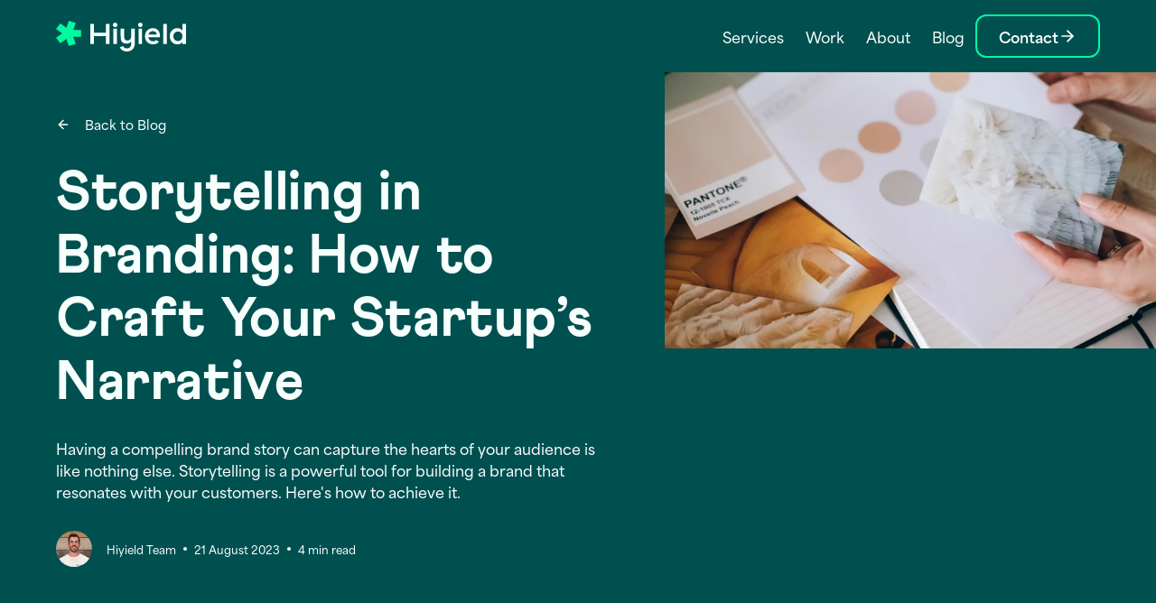

--- FILE ---
content_type: text/html; charset=UTF-8
request_url: https://hiyield.co.uk/blog/storytelling-in-branding-how-to-craft-your-startups-narrative/
body_size: 46423
content:

<!DOCTYPE html>
<html lang="en" dir="ltr" class="antialiased scroll-smooth bg-forest-green-600 text-white">
<head>
	<meta charset="UTF-8">
<script type="text/javascript">
/* <![CDATA[ */
var gform;gform||(document.addEventListener("gform_main_scripts_loaded",function(){gform.scriptsLoaded=!0}),document.addEventListener("gform/theme/scripts_loaded",function(){gform.themeScriptsLoaded=!0}),window.addEventListener("DOMContentLoaded",function(){gform.domLoaded=!0}),gform={domLoaded:!1,scriptsLoaded:!1,themeScriptsLoaded:!1,isFormEditor:()=>"function"==typeof InitializeEditor,callIfLoaded:function(o){return!(!gform.domLoaded||!gform.scriptsLoaded||!gform.themeScriptsLoaded&&!gform.isFormEditor()||(gform.isFormEditor()&&console.warn("The use of gform.initializeOnLoaded() is deprecated in the form editor context and will be removed in Gravity Forms 3.1."),o(),0))},initializeOnLoaded:function(o){gform.callIfLoaded(o)||(document.addEventListener("gform_main_scripts_loaded",()=>{gform.scriptsLoaded=!0,gform.callIfLoaded(o)}),document.addEventListener("gform/theme/scripts_loaded",()=>{gform.themeScriptsLoaded=!0,gform.callIfLoaded(o)}),window.addEventListener("DOMContentLoaded",()=>{gform.domLoaded=!0,gform.callIfLoaded(o)}))},hooks:{action:{},filter:{}},addAction:function(o,r,e,t){gform.addHook("action",o,r,e,t)},addFilter:function(o,r,e,t){gform.addHook("filter",o,r,e,t)},doAction:function(o){gform.doHook("action",o,arguments)},applyFilters:function(o){return gform.doHook("filter",o,arguments)},removeAction:function(o,r){gform.removeHook("action",o,r)},removeFilter:function(o,r,e){gform.removeHook("filter",o,r,e)},addHook:function(o,r,e,t,n){null==gform.hooks[o][r]&&(gform.hooks[o][r]=[]);var d=gform.hooks[o][r];null==n&&(n=r+"_"+d.length),gform.hooks[o][r].push({tag:n,callable:e,priority:t=null==t?10:t})},doHook:function(r,o,e){var t;if(e=Array.prototype.slice.call(e,1),null!=gform.hooks[r][o]&&((o=gform.hooks[r][o]).sort(function(o,r){return o.priority-r.priority}),o.forEach(function(o){"function"!=typeof(t=o.callable)&&(t=window[t]),"action"==r?t.apply(null,e):e[0]=t.apply(null,e)})),"filter"==r)return e[0]},removeHook:function(o,r,t,n){var e;null!=gform.hooks[o][r]&&(e=(e=gform.hooks[o][r]).filter(function(o,r,e){return!!(null!=n&&n!=o.tag||null!=t&&t!=o.priority)}),gform.hooks[o][r]=e)}});
/* ]]> */
</script>

	<meta name="viewport" content="width=device-width, initial-scale=1">
	<meta http-equiv="X-UA-Compatible" content="IE=edge">

	<link rel="profile" href="http://gmpg.org/xfn/11">
	<link rel="pingback" href="https://hiyield.co.uk/xmlrpc.php">

	
<link rel="mask-icon" href="https://hiyield.co.uk/wp-content/themes/wordpress/assets/dist/imgs/favicons/safari-pinned-tab.svg?v=19768139278" color="#5bbad5" /><link rel="apple-touch-icon-precomposed" sizes="57x57" href="https://hiyield.co.uk/wp-content/themes/wordpress/assets/dist/imgs/favicons/apple-touch-icon-57x57.png?v=19768139278"/><link rel="apple-touch-icon-precomposed" sizes="60x60" href="https://hiyield.co.uk/wp-content/themes/wordpress/assets/dist/imgs/favicons/apple-touch-icon-60x60.png?v=19768139278"/><link rel="apple-touch-icon-precomposed" sizes="72x72" href="https://hiyield.co.uk/wp-content/themes/wordpress/assets/dist/imgs/favicons/apple-touch-icon-72x72.png?v=19768139278"/><link rel="apple-touch-icon-precomposed" sizes="76x76" href="https://hiyield.co.uk/wp-content/themes/wordpress/assets/dist/imgs/favicons/apple-touch-icon-76x76.png?v=19768139278"/><link rel="apple-touch-icon-precomposed" sizes="120x120" href="https://hiyield.co.uk/wp-content/themes/wordpress/assets/dist/imgs/favicons/apple-touch-icon-120x120.png?v=19768139278"/><link rel="apple-touch-icon-precomposed" sizes="114x114" href="https://hiyield.co.uk/wp-content/themes/wordpress/assets/dist/imgs/favicons/apple-touch-icon-114x114.png?v=19768139278"/><link rel="apple-touch-icon-precomposed" sizes="152x152" href="https://hiyield.co.uk/wp-content/themes/wordpress/assets/dist/imgs/favicons/apple-touch-icon-152x152.png?v=19768139278"/><link rel="apple-touch-icon-precomposed" sizes="144x144" href="https://hiyield.co.uk/wp-content/themes/wordpress/assets/dist/imgs/favicons/apple-touch-icon-144x144.png?v=19768139278"/><link rel="icon" type="image/png" href="https://hiyield.co.uk/wp-content/themes/wordpress/assets/dist/imgs/favicons/favicon-16x16.png?v=19768139278" sizes="16x16" /><link rel="icon" type="image/png" href="https://hiyield.co.uk/wp-content/themes/wordpress/assets/dist/imgs/favicons/favicon-32x32.png?v=19768139278" sizes="32x32" /><link rel="icon" type="image/png" href="https://hiyield.co.uk/wp-content/themes/wordpress/assets/dist/imgs/favicons/favicon-96x96.png?v=19768139278" sizes="96x96" /><link rel="icon" type="image/png" href="https://hiyield.co.uk/wp-content/themes/wordpress/assets/dist/imgs/favicons/favicon-196x196.png?v=19768139278" sizes="196x196" /><meta name="msapplication-TileColor" content="#FFFFFF" /><meta name="msapplication-TileImage" content="https://hiyield.co.uk/wp-content/themes/wordpress/assets/dist/imgs/favicons/mstile-70x70.png" /><meta name="msapplication-TileImage" content="https://hiyield.co.uk/wp-content/themes/wordpress/assets/dist/imgs/favicons/mstile-144x144.png" /><meta name="msapplication-TileImage" content="https://hiyield.co.uk/wp-content/themes/wordpress/assets/dist/imgs/favicons/mstile-150x150.png" /><meta name="msapplication-TileImage" content="https://hiyield.co.uk/wp-content/themes/wordpress/assets/dist/imgs/favicons/mstile-310x150.png" /><meta name="msapplication-TileImage" content="https://hiyield.co.uk/wp-content/themes/wordpress/assets/dist/imgs/favicons/mstile-310x310.png" /><meta name='robots' content='index, follow, max-image-preview:large, max-snippet:-1, max-video-preview:-1' />
	<style>img:is([sizes="auto" i], [sizes^="auto," i]) { contain-intrinsic-size: 3000px 1500px }</style>
	
	<!-- This site is optimized with the Yoast SEO Premium plugin v26.7 (Yoast SEO v26.8) - https://yoast.com/product/yoast-seo-premium-wordpress/ -->
	<title>Storytelling in Branding | How to Craft Your Startup’s Narrative</title><link rel="preload" data-rocket-preload as="image" href="https://hiyield.co.uk/wp-content/uploads/2023/09/13.webp" imagesrcset="https://hiyield.co.uk/wp-content/uploads/2023/09/13.webp 1920w, https://hiyield.co.uk/wp-content/uploads/2023/09/13-300x169.webp 300w, https://hiyield.co.uk/wp-content/uploads/2023/09/13-1024x576.webp 1024w, https://hiyield.co.uk/wp-content/uploads/2023/09/13-768x432.webp 768w, https://hiyield.co.uk/wp-content/uploads/2023/09/13-1536x864.webp 1536w" imagesizes="(max-width: 1920px) 100vw, 1920px" fetchpriority="high">
	<meta name="description" content="Storytelling can capture the hearts of your audience and is a powerful for building a brand that resonates with your customers. Read more." />
	<link rel="canonical" href="https://hiyield.co.uk/blog/storytelling-in-branding-how-to-craft-your-startups-narrative/" />
	<meta property="og:locale" content="en_GB" />
	<meta property="og:type" content="article" />
	<meta property="og:title" content="Storytelling in Branding | How to Craft Your Startup’s Narrative" />
	<meta property="og:description" content="Storytelling can capture the hearts of your audience and is a powerful for building a brand that resonates with your customers. Read more." />
	<meta property="og:url" content="https://hiyield.co.uk/blog/storytelling-in-branding-how-to-craft-your-startups-narrative/" />
	<meta property="og:site_name" content="Hiyield" />
	<meta property="article:publisher" content="https://www.facebook.com/hiyield/" />
	<meta property="article:published_time" content="2023-08-21T09:45:00+00:00" />
	<meta property="article:modified_time" content="2023-10-03T14:46:38+00:00" />
	<meta property="og:image" content="https://hiyield.co.uk/wp-content/uploads/2023/09/13.webp" />
	<meta property="og:image:width" content="1920" />
	<meta property="og:image:height" content="1080" />
	<meta property="og:image:type" content="image/webp" />
	<meta name="author" content="Hiyield Team" />
	<meta name="twitter:card" content="summary_large_image" />
	<meta name="twitter:title" content="Storytelling in Branding | How to Craft Your Startup’s Narrative" />
	<meta name="twitter:description" content="Storytelling can capture the hearts of your audience and is a powerful for building a brand that resonates with your customers. Read more." />
	<meta name="twitter:creator" content="@hiyieldstudio" />
	<meta name="twitter:site" content="@hiyieldstudio" />
	<meta name="twitter:label1" content="Written by" />
	<meta name="twitter:data1" content="Hiyield Team" />
	<meta name="twitter:label2" content="Estimated reading time" />
	<meta name="twitter:data2" content="3 minutes" />
	<script type="application/ld+json" class="yoast-schema-graph">{"@context":"https://schema.org","@graph":[{"@type":"Article","@id":"https://hiyield.co.uk/blog/storytelling-in-branding-how-to-craft-your-startups-narrative/#article","isPartOf":{"@id":"https://hiyield.co.uk/blog/storytelling-in-branding-how-to-craft-your-startups-narrative/"},"author":{"name":"Hiyield Team","@id":"https://hiyield.co.uk/#/schema/person/fcc8f8bd5154f133e44d18681f6cbad2"},"headline":"Storytelling in Branding: How to Craft Your Startup’s Narrative","datePublished":"2023-08-21T09:45:00+00:00","dateModified":"2023-10-03T14:46:38+00:00","mainEntityOfPage":{"@id":"https://hiyield.co.uk/blog/storytelling-in-branding-how-to-craft-your-startups-narrative/"},"wordCount":664,"publisher":{"@id":"https://hiyield.co.uk/#organization"},"image":{"@id":"https://hiyield.co.uk/blog/storytelling-in-branding-how-to-craft-your-startups-narrative/#primaryimage"},"thumbnailUrl":"https://hiyield.co.uk/wp-content/uploads/2023/09/13.webp","articleSection":["Brand","Information","Startup"],"inLanguage":"en-GB"},{"@type":"WebPage","@id":"https://hiyield.co.uk/blog/storytelling-in-branding-how-to-craft-your-startups-narrative/","url":"https://hiyield.co.uk/blog/storytelling-in-branding-how-to-craft-your-startups-narrative/","name":"Storytelling in Branding | How to Craft Your Startup’s Narrative","isPartOf":{"@id":"https://hiyield.co.uk/#website"},"primaryImageOfPage":{"@id":"https://hiyield.co.uk/blog/storytelling-in-branding-how-to-craft-your-startups-narrative/#primaryimage"},"image":{"@id":"https://hiyield.co.uk/blog/storytelling-in-branding-how-to-craft-your-startups-narrative/#primaryimage"},"thumbnailUrl":"https://hiyield.co.uk/wp-content/uploads/2023/09/13.webp","datePublished":"2023-08-21T09:45:00+00:00","dateModified":"2023-10-03T14:46:38+00:00","description":"Storytelling can capture the hearts of your audience and is a powerful for building a brand that resonates with your customers. Read more.","breadcrumb":{"@id":"https://hiyield.co.uk/blog/storytelling-in-branding-how-to-craft-your-startups-narrative/#breadcrumb"},"inLanguage":"en-GB","potentialAction":[{"@type":"ReadAction","target":["https://hiyield.co.uk/blog/storytelling-in-branding-how-to-craft-your-startups-narrative/"]}]},{"@type":"ImageObject","inLanguage":"en-GB","@id":"https://hiyield.co.uk/blog/storytelling-in-branding-how-to-craft-your-startups-narrative/#primaryimage","url":"https://hiyield.co.uk/wp-content/uploads/2023/09/13.webp","contentUrl":"https://hiyield.co.uk/wp-content/uploads/2023/09/13.webp","width":1920,"height":1080,"caption":"looking through physical branding assets"},{"@type":"BreadcrumbList","@id":"https://hiyield.co.uk/blog/storytelling-in-branding-how-to-craft-your-startups-narrative/#breadcrumb","itemListElement":[{"@type":"ListItem","position":1,"name":"Home","item":"https://hiyield.co.uk/"},{"@type":"ListItem","position":2,"name":"Stories &amp; Insights","item":"https://hiyield.co.uk/blog/"},{"@type":"ListItem","position":3,"name":"Storytelling in Branding: How to Craft Your Startup’s Narrative"}]},{"@type":"WebSite","@id":"https://hiyield.co.uk/#website","url":"https://hiyield.co.uk/","name":"Hiyield","description":"We create websites &amp; digital tools to bring your vision to life—sustainably.","publisher":{"@id":"https://hiyield.co.uk/#organization"},"alternateName":"HY","potentialAction":[{"@type":"SearchAction","target":{"@type":"EntryPoint","urlTemplate":"https://hiyield.co.uk/?s={search_term_string}"},"query-input":{"@type":"PropertyValueSpecification","valueRequired":true,"valueName":"search_term_string"}}],"inLanguage":"en-GB"},{"@type":"Organization","@id":"https://hiyield.co.uk/#organization","name":"Hiyield","alternateName":"HY","url":"https://hiyield.co.uk/","logo":{"@type":"ImageObject","inLanguage":"en-GB","@id":"https://hiyield.co.uk/#/schema/logo/image/","url":"https://hiyield.co.uk/wp-content/uploads/2023/09/Hiyield-Logo.jpg","contentUrl":"https://hiyield.co.uk/wp-content/uploads/2023/09/Hiyield-Logo.jpg","width":696,"height":696,"caption":"Hiyield"},"image":{"@id":"https://hiyield.co.uk/#/schema/logo/image/"},"sameAs":["https://www.facebook.com/hiyield/","https://x.com/hiyieldstudio"]},{"@type":"Person","@id":"https://hiyield.co.uk/#/schema/person/fcc8f8bd5154f133e44d18681f6cbad2","name":"Hiyield Team","image":{"@type":"ImageObject","inLanguage":"en-GB","@id":"https://hiyield.co.uk/#/schema/person/image/","url":"https://secure.gravatar.com/avatar/5811d42005e0a3353a9f304af8a0d71668e0f917dfacb540377645087caed06d?s=96&d=mm&r=g","contentUrl":"https://secure.gravatar.com/avatar/5811d42005e0a3353a9f304af8a0d71668e0f917dfacb540377645087caed06d?s=96&d=mm&r=g","caption":"Hiyield Team"}}]}</script>
	<!-- / Yoast SEO Premium plugin. -->


<link rel='dns-prefetch' href='//cdn.jsdelivr.net' />
<link rel='dns-prefetch' href='//use.typekit.net' />
		<style>
			.lazyload,
			.lazyloading {
				max-width: 100%;
			}
		</style>
		<link rel='stylesheet' id='wp-block-library-css' href='https://hiyield.co.uk/wp-includes/css/dist/block-library/style.min.css?ver=6.8.3' type='text/css' media='all' />
<style id='safe-svg-svg-icon-style-inline-css' type='text/css'>
.safe-svg-cover{text-align:center}.safe-svg-cover .safe-svg-inside{display:inline-block;max-width:100%}.safe-svg-cover svg{fill:currentColor;height:100%;max-height:100%;max-width:100%;width:100%}

</style>
<style id='global-styles-inline-css' type='text/css'>
:root{--wp--preset--aspect-ratio--square: 1;--wp--preset--aspect-ratio--4-3: 4/3;--wp--preset--aspect-ratio--3-4: 3/4;--wp--preset--aspect-ratio--3-2: 3/2;--wp--preset--aspect-ratio--2-3: 2/3;--wp--preset--aspect-ratio--16-9: 16/9;--wp--preset--aspect-ratio--9-16: 9/16;--wp--preset--color--black: #1D1D1B;--wp--preset--color--cyan-bluish-gray: #abb8c3;--wp--preset--color--white: #ffffff;--wp--preset--color--pale-pink: #f78da7;--wp--preset--color--vivid-red: #cf2e2e;--wp--preset--color--luminous-vivid-orange: #ff6900;--wp--preset--color--luminous-vivid-amber: #fcb900;--wp--preset--color--light-green-cyan: #7bdcb5;--wp--preset--color--vivid-green-cyan: #00d084;--wp--preset--color--pale-cyan-blue: #8ed1fc;--wp--preset--color--vivid-cyan-blue: #0693e3;--wp--preset--color--vivid-purple: #9b51e0;--wp--preset--color--transparent: transparent;--wp--preset--color--electric-green-500: #00faa0;--wp--preset--color--forest-green-500: #005050;--wp--preset--color--forest-green-600: #004444;--wp--preset--color--neutral-500: #FAF0E6;--wp--preset--color--deep-ocean-blue-500: #2D2387;--wp--preset--color--sunshine-yellow-500: #fadc14;--wp--preset--color--sky-blue-500: #64a5ff;--wp--preset--color--flamingo-pink-500: #ff377d;--wp--preset--color--purple-500: #643278;--wp--preset--color--gretter-50: #F6FFFC;--wp--preset--color--gretter-100: #EAF6F3;--wp--preset--gradient--vivid-cyan-blue-to-vivid-purple: linear-gradient(135deg,rgba(6,147,227,1) 0%,rgb(155,81,224) 100%);--wp--preset--gradient--light-green-cyan-to-vivid-green-cyan: linear-gradient(135deg,rgb(122,220,180) 0%,rgb(0,208,130) 100%);--wp--preset--gradient--luminous-vivid-amber-to-luminous-vivid-orange: linear-gradient(135deg,rgba(252,185,0,1) 0%,rgba(255,105,0,1) 100%);--wp--preset--gradient--luminous-vivid-orange-to-vivid-red: linear-gradient(135deg,rgba(255,105,0,1) 0%,rgb(207,46,46) 100%);--wp--preset--gradient--very-light-gray-to-cyan-bluish-gray: linear-gradient(135deg,rgb(238,238,238) 0%,rgb(169,184,195) 100%);--wp--preset--gradient--cool-to-warm-spectrum: linear-gradient(135deg,rgb(74,234,220) 0%,rgb(151,120,209) 20%,rgb(207,42,186) 40%,rgb(238,44,130) 60%,rgb(251,105,98) 80%,rgb(254,248,76) 100%);--wp--preset--gradient--blush-light-purple: linear-gradient(135deg,rgb(255,206,236) 0%,rgb(152,150,240) 100%);--wp--preset--gradient--blush-bordeaux: linear-gradient(135deg,rgb(254,205,165) 0%,rgb(254,45,45) 50%,rgb(107,0,62) 100%);--wp--preset--gradient--luminous-dusk: linear-gradient(135deg,rgb(255,203,112) 0%,rgb(199,81,192) 50%,rgb(65,88,208) 100%);--wp--preset--gradient--pale-ocean: linear-gradient(135deg,rgb(255,245,203) 0%,rgb(182,227,212) 50%,rgb(51,167,181) 100%);--wp--preset--gradient--electric-grass: linear-gradient(135deg,rgb(202,248,128) 0%,rgb(113,206,126) 100%);--wp--preset--gradient--midnight: linear-gradient(135deg,rgb(2,3,129) 0%,rgb(40,116,252) 100%);--wp--preset--gradient--dark-forest-green-to-transparent: linear-gradient(0deg, rgba(0, 68, 68, 0.6), rgba(0, 68, 68, 0.6)), linear-gradient(90deg, #004444 21.96%, rgba(0, 68, 68, 0) 52.6%);--wp--preset--font-size--small: 13px;--wp--preset--font-size--medium: clamp(14px, 0.875rem + ((1vw - 3.2px) * 0.667), 20px);--wp--preset--font-size--large: clamp(22.041px, 1.378rem + ((1vw - 3.2px) * 1.551), 36px);--wp--preset--font-size--x-large: clamp(25.014px, 1.563rem + ((1vw - 3.2px) * 1.887), 42px);--wp--preset--font-size--xs: 0.75rem;--wp--preset--font-size--sm: 0.875rem;--wp--preset--font-size--base: clamp(0.875rem, 0.875rem + ((1vw - 0.2rem) * 0.222), 1rem);--wp--preset--font-size--xl: clamp(0.875rem, 0.875rem + ((1vw - 0.2rem) * 0.667), 1.25rem);--wp--preset--font-family--font-athletics: Athletics, Arial, sans-serif;--wp--preset--font-family--font-area-normal: area-normal, Arial, sans-serif;--wp--preset--spacing--20: 0.44rem;--wp--preset--spacing--30: 0.67rem;--wp--preset--spacing--40: 1rem;--wp--preset--spacing--50: 1.5rem;--wp--preset--spacing--60: 2.25rem;--wp--preset--spacing--70: 3.38rem;--wp--preset--spacing--80: 5.06rem;--wp--preset--spacing--2-px: 2px;--wp--preset--spacing--4-px: 4px;--wp--preset--spacing--8-px: 8px;--wp--preset--spacing--12-px: 12px;--wp--preset--spacing--16-px: 16px;--wp--preset--spacing--20-px: 20px;--wp--preset--spacing--24-px: 24px;--wp--preset--spacing--32-px: 32px;--wp--preset--spacing--40-px: 40px;--wp--preset--spacing--48-px: 48px;--wp--preset--spacing--64-px: 64px;--wp--preset--spacing--80-px: 80px;--wp--preset--spacing--96-px: 96px;--wp--preset--spacing--112-px: 112px;--wp--preset--shadow--natural: 6px 6px 9px rgba(0, 0, 0, 0.2);--wp--preset--shadow--deep: 12px 12px 50px rgba(0, 0, 0, 0.4);--wp--preset--shadow--sharp: 6px 6px 0px rgba(0, 0, 0, 0.2);--wp--preset--shadow--outlined: 6px 6px 0px -3px rgba(255, 255, 255, 1), 6px 6px rgba(0, 0, 0, 1);--wp--preset--shadow--crisp: 6px 6px 0px rgba(0, 0, 0, 1);}.wp-block-heading{--wp--preset--font-size--micro-heading: clamp(0.875rem, 0.875rem + ((1vw - 0.2rem) * 0.667), 1.25rem);--wp--preset--font-size--tiny-heading: clamp(1.185rem, 1.185rem + ((1vw - 0.2rem) * 1.227), 1.875rem);--wp--preset--font-size--mini-heading: clamp(1.218rem, 1.218rem + ((1vw - 0.2rem) * 1.28), 1.938rem);--wp--preset--font-size--small-heading: clamp(1.472rem, 1.472rem + ((1vw - 0.2rem) * 1.717), 2.438rem);--wp--preset--font-size--medium-heading: clamp(1.773rem, 1.773rem + ((1vw - 0.2rem) * 2.293), 3.063rem);--wp--preset--font-size--big-heading: clamp(2.1875rem, 2.188rem + ((1vw - 0.2rem) * 2.889), 3.813rem);--wp--preset--font-size--huge-heading: clamp(2.5rem, 2.5rem + ((1vw - 0.2rem) * 4), 4.75rem);}:root { --wp--style--global--content-size: 1220px;--wp--style--global--wide-size: 1220px; }:where(body) { margin: 0; }.wp-site-blocks > .alignleft { float: left; margin-right: 2em; }.wp-site-blocks > .alignright { float: right; margin-left: 2em; }.wp-site-blocks > .aligncenter { justify-content: center; margin-left: auto; margin-right: auto; }:where(.wp-site-blocks) > * { margin-block-start: 24px; margin-block-end: 0; }:where(.wp-site-blocks) > :first-child { margin-block-start: 0; }:where(.wp-site-blocks) > :last-child { margin-block-end: 0; }:root { --wp--style--block-gap: 24px; }:root :where(.is-layout-flow) > :first-child{margin-block-start: 0;}:root :where(.is-layout-flow) > :last-child{margin-block-end: 0;}:root :where(.is-layout-flow) > *{margin-block-start: 24px;margin-block-end: 0;}:root :where(.is-layout-constrained) > :first-child{margin-block-start: 0;}:root :where(.is-layout-constrained) > :last-child{margin-block-end: 0;}:root :where(.is-layout-constrained) > *{margin-block-start: 24px;margin-block-end: 0;}:root :where(.is-layout-flex){gap: 24px;}:root :where(.is-layout-grid){gap: 24px;}.is-layout-flow > .alignleft{float: left;margin-inline-start: 0;margin-inline-end: 2em;}.is-layout-flow > .alignright{float: right;margin-inline-start: 2em;margin-inline-end: 0;}.is-layout-flow > .aligncenter{margin-left: auto !important;margin-right: auto !important;}.is-layout-constrained > .alignleft{float: left;margin-inline-start: 0;margin-inline-end: 2em;}.is-layout-constrained > .alignright{float: right;margin-inline-start: 2em;margin-inline-end: 0;}.is-layout-constrained > .aligncenter{margin-left: auto !important;margin-right: auto !important;}.is-layout-constrained > :where(:not(.alignleft):not(.alignright):not(.alignfull)){max-width: var(--wp--style--global--content-size);margin-left: auto !important;margin-right: auto !important;}.is-layout-constrained > .alignwide{max-width: var(--wp--style--global--wide-size);}body .is-layout-flex{display: flex;}.is-layout-flex{flex-wrap: wrap;align-items: center;}.is-layout-flex > :is(*, div){margin: 0;}body .is-layout-grid{display: grid;}.is-layout-grid > :is(*, div){margin: 0;}body{background-color: #004444;color: #ffffff;font-family: var(--wp--preset--font-family--font-area-normal);font-weight: 600;padding-top: 0px;padding-right: 0px;padding-bottom: 0px;padding-left: 0px;}a:where(:not(.wp-element-button)){color: inherit;text-decoration: none;}:root :where(a:where(:not(.wp-element-button)):hover){color: inherit;text-decoration: none;}h1, h2, h3, h4, h5, h6{font-family: var(--wp--preset--font-family--font-athletics);font-weight: 800;letter-spacing: 0.01em;line-height: 1.15;}h1{font-family: var(--wp--preset--font-family--font-athletics);font-weight: 800;letter-spacing: 0.01em;line-height: 1.15;}h2{font-family: var(--wp--preset--font-family--font-athletics);font-weight: 800;letter-spacing: 0.01em;line-height: 1.15;}h3{font-family: var(--wp--preset--font-family--font-athletics);font-weight: 800;letter-spacing: 0.01em;line-height: 1.15;}h4{font-family: var(--wp--preset--font-family--font-athletics);font-weight: 800;letter-spacing: 0.01em;line-height: 1.15;}h5{font-family: var(--wp--preset--font-family--font-athletics);font-weight: 800;letter-spacing: 0.01em;line-height: 1.15;}h6{font-family: var(--wp--preset--font-family--font-athletics);font-weight: 800;letter-spacing: 0.01em;line-height: 1.15;}:root :where(.wp-element-button, .wp-block-button__link){background-color: #32373c;border-width: 0;color: #fff;font-family: inherit;font-size: inherit;line-height: inherit;padding: calc(0.667em + 2px) calc(1.333em + 2px);text-decoration: none;}.has-black-color{color: var(--wp--preset--color--black) !important;}.has-cyan-bluish-gray-color{color: var(--wp--preset--color--cyan-bluish-gray) !important;}.has-white-color{color: var(--wp--preset--color--white) !important;}.has-pale-pink-color{color: var(--wp--preset--color--pale-pink) !important;}.has-vivid-red-color{color: var(--wp--preset--color--vivid-red) !important;}.has-luminous-vivid-orange-color{color: var(--wp--preset--color--luminous-vivid-orange) !important;}.has-luminous-vivid-amber-color{color: var(--wp--preset--color--luminous-vivid-amber) !important;}.has-light-green-cyan-color{color: var(--wp--preset--color--light-green-cyan) !important;}.has-vivid-green-cyan-color{color: var(--wp--preset--color--vivid-green-cyan) !important;}.has-pale-cyan-blue-color{color: var(--wp--preset--color--pale-cyan-blue) !important;}.has-vivid-cyan-blue-color{color: var(--wp--preset--color--vivid-cyan-blue) !important;}.has-vivid-purple-color{color: var(--wp--preset--color--vivid-purple) !important;}.has-transparent-color{color: var(--wp--preset--color--transparent) !important;}.has-electric-green-500-color{color: var(--wp--preset--color--electric-green-500) !important;}.has-forest-green-500-color{color: var(--wp--preset--color--forest-green-500) !important;}.has-forest-green-600-color{color: var(--wp--preset--color--forest-green-600) !important;}.has-neutral-500-color{color: var(--wp--preset--color--neutral-500) !important;}.has-deep-ocean-blue-500-color{color: var(--wp--preset--color--deep-ocean-blue-500) !important;}.has-sunshine-yellow-500-color{color: var(--wp--preset--color--sunshine-yellow-500) !important;}.has-sky-blue-500-color{color: var(--wp--preset--color--sky-blue-500) !important;}.has-flamingo-pink-500-color{color: var(--wp--preset--color--flamingo-pink-500) !important;}.has-purple-500-color{color: var(--wp--preset--color--purple-500) !important;}.has-gretter-50-color{color: var(--wp--preset--color--gretter-50) !important;}.has-gretter-100-color{color: var(--wp--preset--color--gretter-100) !important;}.has-black-background-color{background-color: var(--wp--preset--color--black) !important;}.has-cyan-bluish-gray-background-color{background-color: var(--wp--preset--color--cyan-bluish-gray) !important;}.has-white-background-color{background-color: var(--wp--preset--color--white) !important;}.has-pale-pink-background-color{background-color: var(--wp--preset--color--pale-pink) !important;}.has-vivid-red-background-color{background-color: var(--wp--preset--color--vivid-red) !important;}.has-luminous-vivid-orange-background-color{background-color: var(--wp--preset--color--luminous-vivid-orange) !important;}.has-luminous-vivid-amber-background-color{background-color: var(--wp--preset--color--luminous-vivid-amber) !important;}.has-light-green-cyan-background-color{background-color: var(--wp--preset--color--light-green-cyan) !important;}.has-vivid-green-cyan-background-color{background-color: var(--wp--preset--color--vivid-green-cyan) !important;}.has-pale-cyan-blue-background-color{background-color: var(--wp--preset--color--pale-cyan-blue) !important;}.has-vivid-cyan-blue-background-color{background-color: var(--wp--preset--color--vivid-cyan-blue) !important;}.has-vivid-purple-background-color{background-color: var(--wp--preset--color--vivid-purple) !important;}.has-transparent-background-color{background-color: var(--wp--preset--color--transparent) !important;}.has-electric-green-500-background-color{background-color: var(--wp--preset--color--electric-green-500) !important;}.has-forest-green-500-background-color{background-color: var(--wp--preset--color--forest-green-500) !important;}.has-forest-green-600-background-color{background-color: var(--wp--preset--color--forest-green-600) !important;}.has-neutral-500-background-color{background-color: var(--wp--preset--color--neutral-500) !important;}.has-deep-ocean-blue-500-background-color{background-color: var(--wp--preset--color--deep-ocean-blue-500) !important;}.has-sunshine-yellow-500-background-color{background-color: var(--wp--preset--color--sunshine-yellow-500) !important;}.has-sky-blue-500-background-color{background-color: var(--wp--preset--color--sky-blue-500) !important;}.has-flamingo-pink-500-background-color{background-color: var(--wp--preset--color--flamingo-pink-500) !important;}.has-purple-500-background-color{background-color: var(--wp--preset--color--purple-500) !important;}.has-gretter-50-background-color{background-color: var(--wp--preset--color--gretter-50) !important;}.has-gretter-100-background-color{background-color: var(--wp--preset--color--gretter-100) !important;}.has-black-border-color{border-color: var(--wp--preset--color--black) !important;}.has-cyan-bluish-gray-border-color{border-color: var(--wp--preset--color--cyan-bluish-gray) !important;}.has-white-border-color{border-color: var(--wp--preset--color--white) !important;}.has-pale-pink-border-color{border-color: var(--wp--preset--color--pale-pink) !important;}.has-vivid-red-border-color{border-color: var(--wp--preset--color--vivid-red) !important;}.has-luminous-vivid-orange-border-color{border-color: var(--wp--preset--color--luminous-vivid-orange) !important;}.has-luminous-vivid-amber-border-color{border-color: var(--wp--preset--color--luminous-vivid-amber) !important;}.has-light-green-cyan-border-color{border-color: var(--wp--preset--color--light-green-cyan) !important;}.has-vivid-green-cyan-border-color{border-color: var(--wp--preset--color--vivid-green-cyan) !important;}.has-pale-cyan-blue-border-color{border-color: var(--wp--preset--color--pale-cyan-blue) !important;}.has-vivid-cyan-blue-border-color{border-color: var(--wp--preset--color--vivid-cyan-blue) !important;}.has-vivid-purple-border-color{border-color: var(--wp--preset--color--vivid-purple) !important;}.has-transparent-border-color{border-color: var(--wp--preset--color--transparent) !important;}.has-electric-green-500-border-color{border-color: var(--wp--preset--color--electric-green-500) !important;}.has-forest-green-500-border-color{border-color: var(--wp--preset--color--forest-green-500) !important;}.has-forest-green-600-border-color{border-color: var(--wp--preset--color--forest-green-600) !important;}.has-neutral-500-border-color{border-color: var(--wp--preset--color--neutral-500) !important;}.has-deep-ocean-blue-500-border-color{border-color: var(--wp--preset--color--deep-ocean-blue-500) !important;}.has-sunshine-yellow-500-border-color{border-color: var(--wp--preset--color--sunshine-yellow-500) !important;}.has-sky-blue-500-border-color{border-color: var(--wp--preset--color--sky-blue-500) !important;}.has-flamingo-pink-500-border-color{border-color: var(--wp--preset--color--flamingo-pink-500) !important;}.has-purple-500-border-color{border-color: var(--wp--preset--color--purple-500) !important;}.has-gretter-50-border-color{border-color: var(--wp--preset--color--gretter-50) !important;}.has-gretter-100-border-color{border-color: var(--wp--preset--color--gretter-100) !important;}.has-vivid-cyan-blue-to-vivid-purple-gradient-background{background: var(--wp--preset--gradient--vivid-cyan-blue-to-vivid-purple) !important;}.has-light-green-cyan-to-vivid-green-cyan-gradient-background{background: var(--wp--preset--gradient--light-green-cyan-to-vivid-green-cyan) !important;}.has-luminous-vivid-amber-to-luminous-vivid-orange-gradient-background{background: var(--wp--preset--gradient--luminous-vivid-amber-to-luminous-vivid-orange) !important;}.has-luminous-vivid-orange-to-vivid-red-gradient-background{background: var(--wp--preset--gradient--luminous-vivid-orange-to-vivid-red) !important;}.has-very-light-gray-to-cyan-bluish-gray-gradient-background{background: var(--wp--preset--gradient--very-light-gray-to-cyan-bluish-gray) !important;}.has-cool-to-warm-spectrum-gradient-background{background: var(--wp--preset--gradient--cool-to-warm-spectrum) !important;}.has-blush-light-purple-gradient-background{background: var(--wp--preset--gradient--blush-light-purple) !important;}.has-blush-bordeaux-gradient-background{background: var(--wp--preset--gradient--blush-bordeaux) !important;}.has-luminous-dusk-gradient-background{background: var(--wp--preset--gradient--luminous-dusk) !important;}.has-pale-ocean-gradient-background{background: var(--wp--preset--gradient--pale-ocean) !important;}.has-electric-grass-gradient-background{background: var(--wp--preset--gradient--electric-grass) !important;}.has-midnight-gradient-background{background: var(--wp--preset--gradient--midnight) !important;}.has-dark-forest-green-to-transparent-gradient-background{background: var(--wp--preset--gradient--dark-forest-green-to-transparent) !important;}.has-small-font-size{font-size: var(--wp--preset--font-size--small) !important;}.has-medium-font-size{font-size: var(--wp--preset--font-size--medium) !important;}.has-large-font-size{font-size: var(--wp--preset--font-size--large) !important;}.has-x-large-font-size{font-size: var(--wp--preset--font-size--x-large) !important;}.has-xs-font-size{font-size: var(--wp--preset--font-size--xs) !important;}.has-sm-font-size{font-size: var(--wp--preset--font-size--sm) !important;}.has-base-font-size{font-size: var(--wp--preset--font-size--base) !important;}.has-xl-font-size{font-size: var(--wp--preset--font-size--xl) !important;}.has-font-athletics-font-family{font-family: var(--wp--preset--font-family--font-athletics) !important;}.has-font-area-normal-font-family{font-family: var(--wp--preset--font-family--font-area-normal) !important;}.wp-block-heading.has-micro-heading-font-size{font-size: var(--wp--preset--font-size--micro-heading) !important;}.wp-block-heading.has-tiny-heading-font-size{font-size: var(--wp--preset--font-size--tiny-heading) !important;}.wp-block-heading.has-mini-heading-font-size{font-size: var(--wp--preset--font-size--mini-heading) !important;}.wp-block-heading.has-small-heading-font-size{font-size: var(--wp--preset--font-size--small-heading) !important;}.wp-block-heading.has-medium-heading-font-size{font-size: var(--wp--preset--font-size--medium-heading) !important;}.wp-block-heading.has-big-heading-font-size{font-size: var(--wp--preset--font-size--big-heading) !important;}.wp-block-heading.has-huge-heading-font-size{font-size: var(--wp--preset--font-size--huge-heading) !important;}
:root :where(.wp-block-pullquote){font-size: clamp(0.984em, 0.984rem + ((1vw - 0.2em) * 0.917), 1.5em);line-height: 1.6;}
:root :where(.wp-block-group-is-layout-flow) > :first-child{margin-block-start: 0;}:root :where(.wp-block-group-is-layout-flow) > :last-child{margin-block-end: 0;}:root :where(.wp-block-group-is-layout-flow) > *{margin-block-start: var(--wp--preset--spacing--24-px);margin-block-end: 0;}:root :where(.wp-block-group-is-layout-constrained) > :first-child{margin-block-start: 0;}:root :where(.wp-block-group-is-layout-constrained) > :last-child{margin-block-end: 0;}:root :where(.wp-block-group-is-layout-constrained) > *{margin-block-start: var(--wp--preset--spacing--24-px);margin-block-end: 0;}:root :where(.wp-block-group-is-layout-flex){gap: var(--wp--preset--spacing--24-px);}:root :where(.wp-block-group-is-layout-grid){gap: var(--wp--preset--spacing--24-px);}
:root :where(p){font-weight: 600;letter-spacing: 0.01em;line-height: 1.75;margin-bottom: var(--wp--preset--spacing--24-px);}
:root :where(.wp-block-heading){margin-top: 0;margin-bottom: var(--wp--preset--spacing--24-px);}
:root :where(.wp-block-list){margin-top: 0;margin-right: 0;margin-bottom: var(--wp--preset--spacing--24-px);margin-left: 0;}
:root :where(.wp-block-list > li){letter-spacing: 0.01em;line-height: 1.75;margin-top: 0;margin-right: 0;margin-bottom: var(--wp--preset--spacing--2-px);margin-left: 0;}
</style>
<link rel='stylesheet' id='cookie-consent-css' href='https://cdn.jsdelivr.net/npm/vanilla-cookieconsent@3.0.1/dist/cookieconsent.css?ver=19768139278' type='text/css' media='' />
<link rel='stylesheet' id='typekit-css' href='https://use.typekit.net/xdc4ddg.css' type='text/css' media='all' />
<link rel='stylesheet' id='theme-css' href='https://hiyield.co.uk/wp-content/themes/wordpress/assets/dist/css/style.css?ver=19768139278' type='text/css' media='all' />
<script type="text/javascript" src="https://hiyield.co.uk/wp-content/themes/wordpress/assets/dist/js/mobile-menu.js?ver=19768139278" id="mobile_menu-js"></script>
<link rel="https://api.w.org/" href="https://hiyield.co.uk/wp-json/" /><link rel="alternate" title="JSON" type="application/json" href="https://hiyield.co.uk/wp-json/wp/v2/posts/446" /><link rel="EditURI" type="application/rsd+xml" title="RSD" href="https://hiyield.co.uk/xmlrpc.php?rsd" />
<meta name="generator" content="WordPress 6.8.3" />
<link rel='shortlink' href='https://hiyield.co.uk/?p=446' />
<link rel="alternate" title="oEmbed (JSON)" type="application/json+oembed" href="https://hiyield.co.uk/wp-json/oembed/1.0/embed?url=https%3A%2F%2Fhiyield.co.uk%2Fblog%2Fstorytelling-in-branding-how-to-craft-your-startups-narrative%2F" />
<link rel="alternate" title="oEmbed (XML)" type="text/xml+oembed" href="https://hiyield.co.uk/wp-json/oembed/1.0/embed?url=https%3A%2F%2Fhiyield.co.uk%2Fblog%2Fstorytelling-in-branding-how-to-craft-your-startups-narrative%2F&#038;format=xml" />
		<script>
			document.documentElement.className = document.documentElement.className.replace('no-js', 'js');
		</script>
				<style>
			.no-js img.lazyload {
				display: none;
			}

			figure.wp-block-image img.lazyloading {
				min-width: 150px;
			}

			.lazyload,
			.lazyloading {
				--smush-placeholder-width: 100px;
				--smush-placeholder-aspect-ratio: 1/1;
				width: var(--smush-image-width, var(--smush-placeholder-width)) !important;
				aspect-ratio: var(--smush-image-aspect-ratio, var(--smush-placeholder-aspect-ratio)) !important;
			}

						.lazyload, .lazyloading {
				opacity: 0;
			}

			.lazyloaded {
				opacity: 1;
				transition: opacity 400ms;
				transition-delay: 0ms;
			}

					</style>
		<style class='wp-fonts-local' type='text/css'>
@font-face{font-family:Athletics;font-style:normal;font-weight:800;font-display:fallback;src:url('https://hiyield.co.uk/wp-content/themes/wordpress/assets/src/fonts/Athletics/Athletics-ExtraBold.woff2') format('woff2'), url('https://hiyield.co.uk/wp-content/themes/wordpress/assets/src/fonts/Athletics/Athletics-ExtraBold.woff') format('woff');font-stretch:normal;}
</style>
<link rel="icon" href="https://hiyield.co.uk/wp-content/uploads/2024/04/cropped-favicon-32x32.png" sizes="32x32" />
<link rel="icon" href="https://hiyield.co.uk/wp-content/uploads/2024/04/cropped-favicon-192x192.png" sizes="192x192" />
<link rel="apple-touch-icon" href="https://hiyield.co.uk/wp-content/uploads/2024/04/cropped-favicon-180x180.png" />
<meta name="msapplication-TileImage" content="https://hiyield.co.uk/wp-content/uploads/2024/04/cropped-favicon-270x270.png" />
	<script>
		const siteUrl = "https://hiyield.co.uk";
	</script>


			<!-- Global site tag (gtag.js) - Google Analytics -->
		<script>
			// Why do we set up "gtag" when we could push to the dataLayer itself?
			// Well, the gtag function only allows you to push, nothing more.
			// This is meant to help avoid accidents when modifying the dataLayer directly.
			window.dataLayer = window.dataLayer || [];
			function gtag() { dataLayer.push(arguments); }

			// Setup Gtag consent with the default of "denied"
			gtag("consent", "default", {
				"ad_user_data": "denied",
				"ad_personalization": "denied",
				"ad_storage": "denied",
				"analytics_storage": "denied",
				"wait_for_update": 500,
			});
		</script>

		<!-- Start Google Tag Manager -->
					<script>(function(w,d,s,l,i){w[l]=w[l]||[];w[l].push({"gtm.start":
			new Date().getTime(),event:"gtm.js"});var f=d.getElementsByTagName(s)[0],
			j=d.createElement(s),dl=l!="dataLayer"?"&l="+l:"";j.async=true;j.src=
			"https://www.googletagmanager.com/gtm.js?id="+i+dl;f.parentNode.insertBefore(j,f);
			})(window,document,"script","dataLayer","GTM-PFLQRLZ");</script>
				<!-- End Google Tag Manager -->
	<style id="rocket-lazyrender-inline-css">[data-wpr-lazyrender] {content-visibility: auto;}</style><meta name="generator" content="WP Rocket 3.20.3" data-wpr-features="wpr_automatic_lazy_rendering wpr_oci wpr_desktop" /></head>
<body class="wp-singular post-template-default single single-post postid-446 single-format-standard wp-theme-wordpress min-h-screen flex flex-col frontend font-area-normal">

	<!-- Google Tag Manager (noscript) -->
			<noscript><iframe src="https://www.googletagmanager.com/ns.html?id=GTM-PFLQRLZ"
		height="0" width="0" style="display:none;visibility:hidden" loading="lazy"></iframe></noscript>
		<!-- End Google Tag Manager (noscript) -->

	<header  class="bg-forest-green-500 text-white sticky transition-all z-50 duration-200 top-0" data-scrollup-only="true">
	<a href="#main" class="sr-only focus:not-sr-only focus:block focus:w-full focus:bg-electric-green-500 focus:text-forest-green-600 focus:text-center focus:py-3 focus:font-bold focus:outline-none">
	Skip to main content
</a>	<div  class="container flex flex-wrap gap-14 items-center justify-between py-4">
			<!-- Conditional Site Logo -->
    <a href="https://hiyield.co.uk" class="block" aria-label="Hiyield">
        <img width="140" height="34" src="https://hiyield.co.uk/wp-content/uploads/2025/11/hiyield-logo-25.svg" class="attachment-full size-full w-36 h-auto" alt="" aria-label="Hiyield" decoding="async" loading="lazy" />    </a>

								<nav aria-label="Header Menu" class="hidden ml-auto lg:flex">
						<ul id="primary-header-menu" class="flex flex-wrap gap-16 list-unset">

<li 
    class="menu-item  group"
>
    <a 
        class="inline-flex items-center transition-colors px-3 py-2 rounded-xl hover:bg-white/10"
        href="https://hiyield.co.uk/services/"    >
        <span class="">Services</span>
            </a>

<!-- Mega-menu -->

</li>


<li 
    class="menu-item  group"
>
    <a 
        class="inline-flex items-center transition-colors px-3 py-2 rounded-xl hover:bg-white/10"
        href="https://hiyield.co.uk/work/"    >
        <span class="">Work</span>
            </a>

<!-- Mega-menu -->

</li>


<li 
    class="menu-item  group"
>
    <a 
        class="inline-flex items-center transition-colors px-3 py-2 rounded-xl hover:bg-white/10"
        href="https://hiyield.co.uk/about/"    >
        <span class="">About</span>
            </a>

<!-- Mega-menu -->

</li>


<li 
    class="menu-item  group"
>
    <a 
        class="inline-flex items-center transition-colors px-3 py-2 rounded-xl hover:bg-white/10"
        href="https://hiyield.co.uk/blog/"    >
        <span class="">Blog</span>
            </a>

<!-- Mega-menu -->

</li>
</ul>					</nav>
			
			<div  class="hidden lg:block flex flex-wrap gap-4">
    	<a
		href="https://hiyield.co.uk/contact/"

	
		class="hy-button-outline"
>
	<!-- Icon Left -->
	
	<!-- Button Text -->
	<span>Contact</span>

	<!-- Icon Right -->
			<span class="block my-auto size-5"><svg xmlns="http://www.w3.org/2000/svg"  viewBox="0 0 24 24" fill="none" stroke="currentColor" stroke-width="2" stroke-linecap="round" stroke-linejoin="round" class="feather feather-arrow-right"><line x1="5" y1="12" x2="19" y2="12"></line><polyline points="12 5 19 12 12 19"></polyline></svg></span>
	
</a></div>			<button
	class="relative inline-flex w-8 h-6 p-4 -mt-1 transition-all duration-150 delay-75 hamburger hover:opacity-70 lg:hidden ml-auto" 
	onclick="toggleMobileMenu(event)"
	id="mobile-menu-toggle"
	aria-label="Toggle Mobile Menu" 
	aria-controls="mobile-menu"
	aria-expanded="false"
	aria-haspopup="true"
>
	<span class="
				bottom-1 left-0 transition-transform duration-150 ease-in-out absolute top-auto block w-6 h-0.5 bg-white rounded-lg pointer-events-none
				before:bg-white
				before:w-6  
				before:h-0.5 
				before:block
				before:right-0
				before:rounded-lg
				before:absolute 
				before:-top-2.5
				after:bg-white
				after:w-6 
				after:h-0.5 
				after:block
				after:right-0
				after:rounded-lg 
				after:absolute 
				after:-top-5 "
		>
	</span>
</button>
	</div>

</header>
<!-- 
	Overlay for mobile menu 
	-->
	<div 
		id="mobile-menu-overlay" 
		class="fixed inset-0 z-10 w-full h-full transition-all duration-300 opacity-0 cursor-pointer pointer-events-none" 
		aria-hidden="true"
		aria-label="Toggle Mobile Menu" 

		onclick="toggleMobileMenu(event)"
	></div>
	


<!-- Mobile menu container -->
<nav id="mobile-menu" 
    aria-labelledby="mobile-menu-toggle" 
    class="fixed top-0 right-0 z-30 w-full h-screen transition transform translate-x-full bg-forest-green-500 mobile-menu-active lg:hidden"
    tabindex="-1"
>
    <!-- Mobile menu Inner Wrapper with proper height constraints -->
    <div class="flex flex-col max-w-screen h-[calc(100vh-4rem)] mt-auto ">
        <div class="container flex-grow overflow-y-scroll flex flex-col h-full">
            <!-- Primary Navigation Menu -->
            <div class="py-16">
                                    <div aria-label="Header Menu" class="w-full">
                        <ul id="mobile-menu" class="flex flex-wrap flex-col text-2xl font-extrabold accordion-section list-unset mt-5">


<li class="menu-item group">
            <a class="flex items-center py-5 outline-none focus-within:outline-1 focus-within:outline-offset-1 focus-within:outline-black" href="https://hiyield.co.uk/services/">
            <span>Services</span>
        </a>
    
</li>



<li class="menu-item group">
            <a class="flex items-center py-5 outline-none focus-within:outline-1 focus-within:outline-offset-1 focus-within:outline-black" href="https://hiyield.co.uk/work/">
            <span>Work</span>
        </a>
    
</li>



<li class="menu-item group">
            <a class="flex items-center py-5 outline-none focus-within:outline-1 focus-within:outline-offset-1 focus-within:outline-black" href="https://hiyield.co.uk/about/">
            <span>About</span>
        </a>
    
</li>



<li class="menu-item group">
            <a class="flex items-center py-5 outline-none focus-within:outline-1 focus-within:outline-offset-1 focus-within:outline-black" href="https://hiyield.co.uk/blog/">
            <span>Blog</span>
        </a>
    
</li>
</ul>                    </div>
                            </div>
        </div>

        <!-- Bottom Section - will push to bottom with mt-auto -->
        <div class="py-6 mt-auto border-t border-white/10">
            <div class="container">
                <div class="flex flex-col gap-4">
    	<a
		href="https://hiyield.co.uk/contact/"

	
		class="hy-button-outline"
>
	<!-- Icon Left -->
	
	<!-- Button Text -->
	<span>Contact</span>

	<!-- Icon Right -->
			<span class="block my-auto size-5"><svg xmlns="http://www.w3.org/2000/svg"  viewBox="0 0 24 24" fill="none" stroke="currentColor" stroke-width="2" stroke-linecap="round" stroke-linejoin="round" class="feather feather-arrow-right"><line x1="5" y1="12" x2="19" y2="12"></line><polyline points="12 5 19 12 12 19"></polyline></svg></span>
	
</a></div>            </div>
        </div>
    </div>
</nav>	<main  id="main" class="flex-1 site-main scroll-mt-32 " role="main">

<article  class="bg-gretter-50 text-forest-green-600 ">
	
	
<div  class="relative bg-forest-green-500 text-white">
		<div class="max-lg:max-w-full max-lg:px-0 lg:container flex flex-wrap">
			<div class="w-full lg:w-5/12 lg:order-last">
									<div class="min-h-32 h-full lg:mr-break-out max-lg:!mr-0 relative">
						<div class="absolute inset-0">
							<img width="1920" height="1080" src="https://hiyield.co.uk/wp-content/uploads/2023/09/13.webp" class="attachment-full size-full object-cover w-full h-full" alt="looking through physical branding assets" decoding="async" fetchpriority="high" srcset="https://hiyield.co.uk/wp-content/uploads/2023/09/13.webp 1920w, https://hiyield.co.uk/wp-content/uploads/2023/09/13-300x169.webp 300w, https://hiyield.co.uk/wp-content/uploads/2023/09/13-1024x576.webp 1024w, https://hiyield.co.uk/wp-content/uploads/2023/09/13-768x432.webp 768w, https://hiyield.co.uk/wp-content/uploads/2023/09/13-1536x864.webp 1536w" sizes="(max-width: 1920px) 100vw, 1920px" />						</div>
					</div>
							</div>
			<div class="w-full container lg:w-7/12 lg:!px-0">
				<div class=" pt-12 pb-16 lg:pr-16 flex flex-col justify-center">
					<a href="https://hiyield.co.uk/blog/" class="flex items-center text-sm font-semibold mb-8 hover:text-electric-green-700 transition-colors duration-200">
						<span class="w-4 h-4 block mr-4"><svg xmlns="http://www.w3.org/2000/svg"  viewBox="0 0 24 24" fill="none" stroke="currentColor" stroke-width="2" stroke-linecap="round" stroke-linejoin="round" class="feather feather-arrow-left"><line x1="19" y1="12" x2="5" y2="12"></line><polyline points="12 19 5 12 12 5"></polyline></svg></span>
						Back to Blog					</a>
					<h1 class="theme-heading-big text-gretter-50">Storytelling in Branding: How to Craft Your Startup’s Narrative</h1>
											<p class="mt-6">Having a compelling brand story can capture the hearts of your audience is like nothing else. Storytelling is a powerful tool for building a brand that resonates with your customers. Here's how to achieve it.</p>
										<div class="mt-8">
						
<div class="text-xs flex flex-wrap items-center font-semibold text-white">
			<div class="mr-4">
			<img width="300" height="300" src="https://hiyield.co.uk/wp-content/uploads/2023/08/HiYield-209-scaled-e1725542476202-300x300.jpg" class="attachment-medium size-medium rounded-full w-10 h-10" alt="Matt Ville CTO" decoding="async" srcset="https://hiyield.co.uk/wp-content/uploads/2023/08/HiYield-209-scaled-e1725542476202-300x300.jpg 300w, https://hiyield.co.uk/wp-content/uploads/2023/08/HiYield-209-scaled-e1725542476202-1024x1024.jpg 1024w, https://hiyield.co.uk/wp-content/uploads/2023/08/HiYield-209-scaled-e1725542476202-150x150.jpg 150w, https://hiyield.co.uk/wp-content/uploads/2023/08/HiYield-209-scaled-e1725542476202-768x768.jpg 768w, https://hiyield.co.uk/wp-content/uploads/2023/08/HiYield-209-scaled-e1725542476202-1536x1536.jpg 1536w, https://hiyield.co.uk/wp-content/uploads/2023/08/HiYield-209-scaled-e1725542476202.jpg 1706w" sizes="(max-width: 300px) 100vw, 300px" loading="lazy" />		</div>
		<div class="flex flex-wrap flex-1 gap-y-1 items-center sm:gap-y-0">
					<div class="mr-2 flex flex-wrap items-center">
				                    <span class="pr-2" rel="author">
                        Hiyield Team                    </span>
                				<span>
					<svg width="4" height="4" viewBox="0 0 4 4" fill="none" xmlns="http://www.w3.org/2000/svg" role="presentation">
						<circle cx="2" cy="2" r="2" fill="currentColor"/>
					</svg>
				</span>
			</div>
		
					<div class="mr-2 flex flex-wrap items-center">
				<time class="pr-2" datetime="2023-08-21T09:45:00+01:00">21 August 2023</time>
				<span>
					<svg width="4" height="4" viewBox="0 0 4 4" fill="none" xmlns="http://www.w3.org/2000/svg" role="presentation">
						<circle cx="2" cy="2" r="2" fill="currentColor"/>
					</svg>
				</span>
			</div>
		
					<div class="mr-2 flex flex-wrap items-center">
				<span class="pr-2" aria-label="Estimated post reading time">
					4 min read
				</span>
			</div>
			</div>
</div>					</div>
				</div>
			</div>
		</div>
	</div>




		<div  id="reading-progress" class="sticky top-0 z-20 lg:hidden w-full h-2 bg-gray-200">
			<div id="reading-progress-fill-mobile" class="w-0 h-full transition-all duration-75 bg-forest-green-500"></div>
		</div>

	<div  id="reading-progress-container" class="container grid lg:grid-cols-12">
		<div class="lg:col-span-4 lg:pr-16 xl:pr-28">
			<div class="sticky sticky-prevent top-8 mt-8 lg:mt-16 lg:pb-16 space-y-8">
				
<ul class="list-none flex flex-col gap-3 list-unset">
    </ul>

<script>
    document.addEventListener("DOMContentLoaded", function(event){
        // setup the magic
        const controller = new ScrollMagic.Controller();
        const headings = [];
        let scenes = [];
        // loop through each heading and create a scene for it
        headings.forEach(function(heading, i) {
            // use the heading's anchor as the trigger element the toggle the relevant table of contents item's active class
            scenes[i] = new ScrollMagic.Scene({
                triggerElement: `#${heading.anchor}`
            })
                .setClassToggle(`[data-heading-count='${i}']`, "is-active")
                .addTo(controller);
            // store the current scene's offset
            heading.offset = scenes[i].scrollOffset();
            // if not the first scene, set the duration of the previous scene using the current scene's offset minus the previous scene's offset
            if(i > 0)
                scenes[i-1].duration(heading.offset - headings[i-1].offset);
        });
    });
</script>



		<div id="reading-progress" class="hidden lg:block relative w-full h-2 bg-gray-200">
			<div id="reading-progress-fill" class="w-0 h-full transition-all duration-75 bg-forest-green-500"></div>
		</div>

    <div class="w-full items-center justify-between md:flex">
        <div class="relative w-full flex flex-wrap items-center gap-x-8 justify-between"> 
                                    <a 
                            class="w-6 h-6 transition-colors duration-300 text-forest-green-500"
                            aria-label="Twitter Social Link"
                            href="https://twitter.com/intent/tweet?text=https://hiyield.co.uk/blog/storytelling-in-branding-how-to-craft-your-startups-narrative/" 
                            target="_blank"
                        >
                        <span class="sr-only">Twitter Social Link</span>
							<span aria-hidden="true">
                            <svg viewBox="0 0 25 24" fill="none" xmlns="http://www.w3.org/2000/svg">
<path d="M22.8419 6C22.0719 6.35 21.2419 6.58 20.3819 6.69C21.2619 6.16 21.9419 5.32 22.2619 4.31C21.4319 4.81 20.5119 5.16 19.5419 5.36C18.7519 4.5 17.6419 4 16.3819 4C14.0319 4 12.1119 5.92 12.1119 8.29C12.1119 8.63 12.1519 8.96 12.2219 9.27C8.66188 9.09 5.49187 7.38 3.38188 4.79C3.01188 5.42 2.80188 6.16 2.80188 6.94C2.80188 8.43 3.55187 9.75 4.71187 10.5C4.00187 10.5 3.34188 10.3 2.76188 10V10.03C2.76188 12.11 4.24188 13.85 6.20188 14.24C5.5726 14.4122 4.91197 14.4362 4.27188 14.31C4.54348 15.1625 5.07541 15.9084 5.79289 16.4429C6.51037 16.9775 7.37732 17.2737 8.27187 17.29C6.75551 18.4904 4.87587 19.1393 2.94187 19.13C2.60187 19.13 2.26188 19.11 1.92188 19.07C3.82187 20.29 6.08187 21 8.50187 21C16.3819 21 20.7119 14.46 20.7119 8.79C20.7119 8.6 20.7119 8.42 20.7019 8.23C21.5419 7.63 22.2619 6.87 22.8419 6Z" fill="currentColor"/>
</svg>
                        </span>
                        </a>
                                            <a 
                            class="w-6 h-6 transition-colors duration-300 text-forest-green-500"
                            aria-label="Facebook Social Link"
                            href="https://www.facebook.com/sharer/sharer.php?u=https://hiyield.co.uk/blog/storytelling-in-branding-how-to-craft-your-startups-narrative/" 
                            target="_blank"
                        >
                        <span class="sr-only">Facebook Social Link</span>
							<span aria-hidden="true">
                            <svg viewBox="0 0 25 24" fill="none" xmlns="http://www.w3.org/2000/svg">
<path d="M22.3828 12C22.3828 6.48 17.9028 2 12.3828 2C6.86281 2 2.38281 6.48 2.38281 12C2.38281 16.84 5.82281 20.87 10.3828 21.8V15H8.38281V12H10.3828V9.5C10.3828 7.57 11.9528 6 13.8828 6H16.3828V9H14.3828C13.8328 9 13.3828 9.45 13.3828 10V12H16.3828V15H13.3828V21.95C18.4328 21.45 22.3828 17.19 22.3828 12Z" fill="currentColor"/>
</svg>
                        </span>
                        </a>
                                            <a 
                            class="w-6 h-6 transition-colors duration-300 text-forest-green-500"
                            aria-label="Linkedin Social Link"
                            href="https://www.linkedin.com/shareArticle?mini=true&url=https://hiyield.co.uk/blog/storytelling-in-branding-how-to-craft-your-startups-narrative/" 
                            target="_blank"
                        >
                        <span class="sr-only">Linkedin Social Link</span>
							<span aria-hidden="true">
                            <svg viewBox="0 0 25 24" fill="none" xmlns="http://www.w3.org/2000/svg">
<path d="M19.3828 3C19.9132 3 20.422 3.21071 20.797 3.58579C21.1721 3.96086 21.3828 4.46957 21.3828 5V19C21.3828 19.5304 21.1721 20.0391 20.797 20.4142C20.422 20.7893 19.9132 21 19.3828 21H5.38281C4.85238 21 4.34367 20.7893 3.9686 20.4142C3.59353 20.0391 3.38281 19.5304 3.38281 19V5C3.38281 4.46957 3.59353 3.96086 3.9686 3.58579C4.34367 3.21071 4.85238 3 5.38281 3H19.3828ZM18.8828 18.5V13.2C18.8828 12.3354 18.5393 11.5062 17.928 10.8948C17.3166 10.2835 16.4874 9.94 15.6228 9.94C14.7728 9.94 13.7828 10.46 13.3028 11.24V10.13H10.5128V18.5H13.3028V13.57C13.3028 12.8 13.9228 12.17 14.6928 12.17C15.0641 12.17 15.4202 12.3175 15.6828 12.5801C15.9453 12.8426 16.0928 13.1987 16.0928 13.57V18.5H18.8828ZM7.26281 8.56C7.70838 8.56 8.13569 8.383 8.45075 8.06794C8.76581 7.75288 8.94281 7.32556 8.94281 6.88C8.94281 5.95 8.19281 5.19 7.26281 5.19C6.8146 5.19 6.38474 5.36805 6.0678 5.68499C5.75087 6.00193 5.57281 6.43178 5.57281 6.88C5.57281 7.81 6.33281 8.56 7.26281 8.56ZM8.65281 18.5V10.13H5.88281V18.5H8.65281Z" fill="currentColor"/>
</svg>
                        </span>
                        </a>
                                <a 
                href="https://hiyield.co.uk/blog/storytelling-in-branding-how-to-craft-your-startups-narrative/" 
                aria-label="Copy Post Link"
                onclick="copyPostLink(event)" 
                class="w-6 h-6 transition-colors duration-300 hover:text-electric-green-500 text-forest-green-500"
            >
                <span class="sr-only">Copy Post Link</span>
                <span aria-hidden="true" class="flex gap-2.5 items-center">
                                                <span class=" block w-5 h-5"><svg xmlns="http://www.w3.org/2000/svg" viewBox="0 0 24 24" fill="none" stroke="currentColor" stroke-width="2" stroke-linecap="round" stroke-linejoin="round" class="feather feather-link"><path d="M10 13a5 5 0 0 0 7.54.54l3-3a5 5 0 0 0-7.07-7.07l-1.72 1.71"></path><path d="M14 11a5 5 0 0 0-7.54-.54l-3 3a5 5 0 0 0 7.07 7.07l1.71-1.71"></path></svg></span>
                                    </span>
                <span id="copy-message" class="absolute left-0 -bottom-8 h-auto w-full text-center"></span>
            </a>
        </div>
    </div>
    
    <script>
        // Post link copy button js
        const copyPostLink = (event) => {
            event.preventDefault();
            tempInput = document.createElement("input");
            pageUrl = window.location.href;
            document.body.appendChild(tempInput);
            tempInput.value = pageUrl;
            tempInput.select();
            document.execCommand("copy");
            document.body.removeChild(tempInput);
            // alert("URL Copied to Clipboard");
            document.getElementById("copy-message").innerHTML = "URL Copied to Clipboard";
            setTimeout(() => {
                document.getElementById("copy-message").innerHTML = "";
            }, 3000);
        }

        // Bookmark button js
        const bookmarkPage = (event) => {

            // It doesn't look like you can do this on browsers anymore due to new security restrictions.
            // This is a bummer (copilot's words). Added a simple alert with instructions of how to add a bookmark.
            // Potentially older browsers will allow bookmarks so we could add functionality for those browsers.

            //alert("Press " + (navigator.userAgent.toLowerCase().indexOf("mac") != -1 ? "Cmd" : "Ctrl") + "+D to bookmark this page.");
            document.getElementById("bookmark-message").innerHTML = "Press " + (navigator.userAgent.toLowerCase().indexOf("mac") != -1 ? "Cmd" : "Ctrl") + "+D to bookmark this page.";
            setTimeout(() => {
                document.getElementById("bookmark-message").innerHTML = "";
            }, 3000);

        }
    </script>
<div class="my-8">
            <div class="flex items-center gap-4 mb-8">
            <span class="flex items-center w-16 h-16 svg-wrapper">
                                    <svg xmlns="http://www.w3.org/2000/svg" fill="none" viewBox="0 0 40 54">
  <path fill="currentColor" d="M.959.258a.75.75 0 1 0 .082 1.498L.96.258Zm15.828 6.87-.503.556.036.032.04.028.427-.617ZM27.208 27.59l-.747-.065.747.065Zm-16.75-2.823.707.25-.707-.25Zm27.687 27.59a.75.75 0 0 0 .803-1.267l-.803 1.266Zm.114-5.13a.75.75 0 0 0-1.426.465l1.426-.465ZM39 51.915l.184.727a.75.75 0 0 0 .529-.96l-.713.233Zm-4.483.358a.75.75 0 1 0 .367 1.454l-.367-1.454ZM1 1.007a112.204 112.204 0 0 1 .04.75l.002-.001a2.034 2.034 0 0 1 .076-.003c.057-.001.145-.003.26-.003.232 0 .576.007 1.014.036.876.057 2.124.2 3.596.542 2.943.685 6.765 2.168 10.296 5.356L17.29 6.57C13.526 3.172 9.454 1.595 6.328.867A23.905 23.905 0 0 0 2.49.289 17.36 17.36 0 0 0 1.076.254a6.157 6.157 0 0 0-.113.004H.96l.04.75Zm15.787 6.12c-.427.617-.428.616-.428.616l.005.004.02.014.089.064A24.762 24.762 0 0 1 18.07 9.13a29.546 29.546 0 0 1 3.741 4.005c2.676 3.47 5.172 8.403 4.65 14.392l1.494.13c.567-6.498-2.149-11.797-4.956-15.437a31.057 31.057 0 0 0-3.933-4.211 26.3 26.3 0 0 0-1.327-1.106 17.002 17.002 0 0 0-.484-.363l-.029-.02a7.582 7.582 0 0 1-.008-.005l-.003-.002c0-.001-.001-.001-.428.615Zm9.674 20.399c-.253 2.908-1.508 4.588-3.113 5.449-1.644.882-3.783.97-5.875.411-2.09-.557-4.031-1.734-5.259-3.24-1.213-1.488-1.709-3.26-1.05-5.129l-1.414-.499c-.868 2.463-.17 4.772 1.302 6.576 1.457 1.787 3.69 3.116 6.034 3.742 2.341.625 4.896.574 6.971-.54 2.116-1.134 3.608-3.305 3.898-6.64l-1.494-.13Zm-15.296-2.509c.697-1.976 1.919-3.133 3.347-3.664 1.447-.538 3.192-.462 4.95.208 3.522 1.34 6.923 4.997 7.644 10.188l1.485-.207c-.796-5.735-4.564-9.85-8.595-11.383-2.017-.768-4.145-.904-6.007-.212-1.883.7-3.408 2.215-4.239 4.572l1.415.498Zm15.94 6.732c1.539 11.072 5.331 16.985 11.04 20.608l.803-1.266c-5.23-3.319-8.859-8.77-10.357-19.549l-1.485.206Zm9.728 15.945 1.454 4.453 1.426-.465-1.454-4.454-1.426.465Zm1.983 3.494-4.299 1.085.367 1.454 4.3-1.085-.368-1.454Z"/>
</svg>
                            </span>

            <h4 class="text-forest-green-500 theme-heading-tiny">Stay in the loop with our latest updates</h4>        </div>
        
                <div class='gf_browser_chrome gform_wrapper gravity-theme gform-theme--no-framework single-row-form_wrapper' data-form-theme='gravity-theme' data-form-index='0' id='gform_wrapper_6' ><div id='gf_6' class='gform_anchor' tabindex='-1'></div>
                        <div class='gform_heading'>
                            <p class='gform_description'></p>
							<p class='gform_required_legend'>&quot;<span class="gfield_required gfield_required_asterisk">*</span>&quot; indicates required fields</p>
                        </div><form method='post' enctype='multipart/form-data' target='gform_ajax_frame_6' id='gform_6' class='single-row-form' action='/blog/storytelling-in-branding-how-to-craft-your-startups-narrative/#gf_6' data-formid='6' novalidate>
                        <div class='gform-body gform_body'><div id='gform_fields_6' class='gform_fields top_label form_sublabel_below description_below validation_below'><div id="field_6_1" class="gfield gfield--type-email gfield--input-type-email gfield--width-full mail-icon gfield_contains_required field_sublabel_below gfield--no-description field_description_below hidden_label field_validation_below gfield_visibility_visible"  ><label class='gfield_label gform-field-label' for='input_6_1'>Email Address<span class="gfield_required"><span class="gfield_required gfield_required_asterisk">*</span></span></label><div class='ginput_container ginput_container_email'>
                            <input name='input_1' id='input_6_1' type='email' value='' class='large'   placeholder='Email Address' aria-required="true" aria-invalid="false"  />
                        </div></div><div id="field_6_2" class="gfield gfield--type-turnstile gfield--input-type-turnstile field_sublabel_below gfield--no-description field_description_below field_validation_below gfield_visibility_visible"  ><div class='ginput_container ginput_container_turnstile'><div class="cf-turnstile" id="cf-turnstile_6" data-js-turnstile data-response-field-name="cf-turnstile-response_6" data-theme="auto" data-sitekey="0x4AAAAAAAi3TBLHUMoCa0Cd"></div></div></div></div></div>
        <div class='gform-footer gform_footer top_label'> <button  type='submit' id='gform_submit_button_6' class='gform_button button' onclick='gform.submission.handleButtonClick(this);' data-submission-type='submit' value='Submit' ><span class="-mt-1">Submit</span><span class="block w-3.5 h-3.5 md:w-5 md:h-5 my-auto"><svg xmlns="http://www.w3.org/2000/svg"  viewBox="0 0 24 24" fill="none" stroke="currentColor" stroke-width="2" stroke-linecap="round" stroke-linejoin="round" class="feather feather-arrow-right"><line x1="5" y1="12" x2="19" y2="12"></line><polyline points="12 5 19 12 12 19"></polyline></svg></span></button> <input type='hidden' name='gform_ajax' value='form_id=6&amp;title=&amp;description=1&amp;tabindex=0&amp;theme=gravity-theme&amp;styles=[]&amp;hash=6f7d1fe3164106c9dec24690b4e3b6f8' />
            <input type='hidden' class='gform_hidden' name='gform_submission_method' data-js='gform_submission_method_6' value='iframe' />
            <input type='hidden' class='gform_hidden' name='gform_theme' data-js='gform_theme_6' id='gform_theme_6' value='gravity-theme' />
            <input type='hidden' class='gform_hidden' name='gform_style_settings' data-js='gform_style_settings_6' id='gform_style_settings_6' value='[]' />
            <input type='hidden' class='gform_hidden' name='is_submit_6' value='1' />
            <input type='hidden' class='gform_hidden' name='gform_submit' value='6' />
            
            <input type='hidden' class='gform_hidden' name='gform_unique_id' value='' />
            <input type='hidden' class='gform_hidden' name='state_6' value='WyJbXSIsIjM2OTlhNmZiMTcyZWEwZDI0ZjdiMzg5ZDY0OTdlZDQxIl0=' />
            <input type='hidden' autocomplete='off' class='gform_hidden' name='gform_target_page_number_6' id='gform_target_page_number_6' value='0' />
            <input type='hidden' autocomplete='off' class='gform_hidden' name='gform_source_page_number_6' id='gform_source_page_number_6' value='1' />
            <input type='hidden' name='gform_field_values' value='' />
            
        </div>
                        </form>
                        </div>
		                <iframe style='display:none;width:0px;height:0px;' src='about:blank' name='gform_ajax_frame_6' id='gform_ajax_frame_6' title='This iframe contains the logic required to handle Ajax powered Gravity Forms.'></iframe>
		                <script type="text/javascript">
/* <![CDATA[ */
 gform.initializeOnLoaded( function() {gformInitSpinner( 6, 'https://hiyield.co.uk/wp-content/plugins/gravityforms/images/spinner.svg', true );jQuery('#gform_ajax_frame_6').on('load',function(){var contents = jQuery(this).contents().find('*').html();var is_postback = contents.indexOf('GF_AJAX_POSTBACK') >= 0;if(!is_postback){return;}var form_content = jQuery(this).contents().find('#gform_wrapper_6');var is_confirmation = jQuery(this).contents().find('#gform_confirmation_wrapper_6').length > 0;var is_redirect = contents.indexOf('gformRedirect(){') >= 0;var is_form = form_content.length > 0 && ! is_redirect && ! is_confirmation;var mt = parseInt(jQuery('html').css('margin-top'), 10) + parseInt(jQuery('body').css('margin-top'), 10) + 100;if(is_form){jQuery('#gform_wrapper_6').html(form_content.html());if(form_content.hasClass('gform_validation_error')){jQuery('#gform_wrapper_6').addClass('gform_validation_error');} else {jQuery('#gform_wrapper_6').removeClass('gform_validation_error');}setTimeout( function() { /* delay the scroll by 50 milliseconds to fix a bug in chrome */ jQuery(document).scrollTop(jQuery('#gform_wrapper_6').offset().top - mt); }, 50 );if(window['gformInitDatepicker']) {gformInitDatepicker();}if(window['gformInitPriceFields']) {gformInitPriceFields();}var current_page = jQuery('#gform_source_page_number_6').val();gformInitSpinner( 6, 'https://hiyield.co.uk/wp-content/plugins/gravityforms/images/spinner.svg', true );jQuery(document).trigger('gform_page_loaded', [6, current_page]);window['gf_submitting_6'] = false;}else if(!is_redirect){var confirmation_content = jQuery(this).contents().find('.GF_AJAX_POSTBACK').html();if(!confirmation_content){confirmation_content = contents;}jQuery('#gform_wrapper_6').replaceWith(confirmation_content);jQuery(document).scrollTop(jQuery('#gf_6').offset().top - mt);jQuery(document).trigger('gform_confirmation_loaded', [6]);window['gf_submitting_6'] = false;wp.a11y.speak(jQuery('#gform_confirmation_message_6').text());}else{jQuery('#gform_6').append(contents);if(window['gformRedirect']) {gformRedirect();}}jQuery(document).trigger("gform_pre_post_render", [{ formId: "6", currentPage: "current_page", abort: function() { this.preventDefault(); } }]);        if (event && event.defaultPrevented) {                return;        }        const gformWrapperDiv = document.getElementById( "gform_wrapper_6" );        if ( gformWrapperDiv ) {            const visibilitySpan = document.createElement( "span" );            visibilitySpan.id = "gform_visibility_test_6";            gformWrapperDiv.insertAdjacentElement( "afterend", visibilitySpan );        }        const visibilityTestDiv = document.getElementById( "gform_visibility_test_6" );        let postRenderFired = false;        function triggerPostRender() {            if ( postRenderFired ) {                return;            }            postRenderFired = true;            gform.core.triggerPostRenderEvents( 6, current_page );            if ( visibilityTestDiv ) {                visibilityTestDiv.parentNode.removeChild( visibilityTestDiv );            }        }        function debounce( func, wait, immediate ) {            var timeout;            return function() {                var context = this, args = arguments;                var later = function() {                    timeout = null;                    if ( !immediate ) func.apply( context, args );                };                var callNow = immediate && !timeout;                clearTimeout( timeout );                timeout = setTimeout( later, wait );                if ( callNow ) func.apply( context, args );            };        }        const debouncedTriggerPostRender = debounce( function() {            triggerPostRender();        }, 200 );        if ( visibilityTestDiv && visibilityTestDiv.offsetParent === null ) {            const observer = new MutationObserver( ( mutations ) => {                mutations.forEach( ( mutation ) => {                    if ( mutation.type === 'attributes' && visibilityTestDiv.offsetParent !== null ) {                        debouncedTriggerPostRender();                        observer.disconnect();                    }                });            });            observer.observe( document.body, {                attributes: true,                childList: false,                subtree: true,                attributeFilter: [ 'style', 'class' ],            });        } else {            triggerPostRender();        }    } );} ); 
/* ]]> */
</script>
</div>

			</div>
		</div>

		<div class="w-full lg:col-span-8 lg:col-start-5 prose py-12 lg:py-16">
			
<p>Having a compelling <a href="https://hiyield.co.uk/branding-agency/">brand story</a> can capture the hearts of your audience is like nothing else. Storytelling is a powerful tool for building a brand that resonates with your customers. Here’s how to achieve it.</p>



<p>A compelling story can capture the imagination and hearts of your audience like nothing else. In the business world, storytelling is becoming an increasingly powerful tool for building a brand that resonates with customers. But how do you go about crafting your startup’s narrative? This guide will explore the art of storytelling in branding, guiding you through the steps to craft a unique narrative for your startup.</p>



<h2 class="wp-block-heading" id="h-understanding-the-power-of-storytelling-in-branding">Understanding the Power of Storytelling in Branding</h2>



<p>Storytelling is about more than just spinning a good yarn. It’s about creating a connection with your audience and presenting your&nbsp;<a href="https://blog.hubspot.com/marketing/inspiring-company-mission-statements">brand’s values and mission</a>&nbsp;in a relatable way. When you craft your startup’s narrative, you’re shaping how your audience perceives your brand. This is why storytelling is an essential part of branding.</p>



<h2 class="wp-block-heading" id="h-establishing-your-core-values">Establishing Your Core Values</h2>



<p>The first step in crafting your startup’s narrative is identifying your core values. These values are the foundation of your brand’s story. They represent what your startup stands for, its goals, and its approach to business. Are your core values centred around innovation, sustainability, customer service, or social responsibility? By establishing these values, you can create a storyline that resonates with your audience on a deeper level.</p>



<h2 class="wp-block-heading" id="h-creating-your-brand-s-persona">Creating Your Brand’s Persona</h2>



<p>Every good story needs a main character. In the context of branding, your brand is the protagonist. Think about your&nbsp;<a href="https://blog.hubspot.com/marketing/what-is-brand-personality">brand as a person</a>. What kind of personality does it have? Is it fun and quirky or serious and professional? Your brand’s persona and core values form a crucial part of your startup’s narrative.</p>



<h2 class="wp-block-heading" id="h-building-a-story-arc">Building a Story Arc</h2>



<p>A compelling narrative follows a clear story arc. In branding, this often begins with a problem (the challenge that your target customers are facing), continues with a solution (how your startup proposes to solve this problem), and concludes with a happy ending (the benefits that customers will enjoy). This classic ‘problem-solution-benefit’ structure can make your startup’s story engaging and persuasive.</p>



<h2 class="wp-block-heading" id="h-connecting-emotionally">Connecting Emotionally</h2>



<p>Great storytelling is about more than just logic and facts. It also touches the audience on an emotional level. By tapping into emotions, you can make your brand more relatable and memorable. What feelings do you want your brand to evoke? Happiness, comfort, empowerment, or maybe a sense of belonging? Infusing your story with these emotions can help create a stronger connection with your audience.</p>



<h2 class="wp-block-heading" id="h-consistency-is-key">Consistency is Key</h2>



<p>To ensure your narrative&nbsp;<a href="https://hiyield.co.uk/insights/startup-branding-101-how-to-create-a-brand-that-resonates/">resonates with your audience</a>, it’s essential to be consistent across all branding efforts. Whether it’s your website copy, social media posts, or marketing materials, your startup’s story should remain cohesive. Consistency not only reinforces your narrative but also builds trust with your audience.</p>



<h2 class="wp-block-heading" id="h-show-don-t-tell">Show, Don’t Tell</h2>



<p>The most compelling narratives are shown, not just told. Instead of simply telling your audience about your startup’s values, demonstrate them through actions. Whether it’s through community initiatives, customer testimonials, or behind-the-scenes content, showing your values in action can make your story more credible and impactful.</p>



<h2 class="wp-block-heading" id="h-storytelling-in-branding-is-about-more-than-just-spinning-a-tale">Storytelling in branding is about more than just spinning a tale</h2>



<p>It’s about creating a narrative that encapsulates your startup’s core values and mission, connecting emotionally with your audience, and demonstrating these values through actions. With the right storytelling techniques, you can craft a narrative that promotes your brand and resonates with your audience on a deeper level.</p>



<h2 class="wp-block-heading" id="h-ready-to-craft-your-startup-s-narrative-but-need-some-help">Ready to craft your startup’s narrative but need some help?</h2>



<p>Reach out to us today. Our team is ready and eager to help you articulate your startup’s story and connect with your audience meaningfully.&nbsp;<a href="https://hiyield.co.uk/get-in-touch/">Get in touch</a>, and let’s create a compelling narrative for your brand together.</p>
		</div>
	</div>

	<div data-wpr-lazyrender="1">
		
<section class="inside-container-lg">
	<div class="container">

        <div class="prose mb-12">
			<h3 class="theme-heading-medium text-forest-green-500">More like this        </div>

		<div class="grid grid-cols-12 gap-8">
								<div class="col-span-12 md:col-span-6 lg:col-span-4 flex">
						<div class="flex flex-1">
	<div class="relative bg-gretter-100 text-forest-green-500 rounded-md outline outline-transparent outline-offset-4 focus-within:outline-forest-green-500 flex-1">

		<!-- Card Number -->
		
		<div class="group">
			<a href="https://hiyield.co.uk/blog/5-surprising-ways-websites-contribute-to-carbon-emissions/" class="card">

				<!-- Post Thumbnail -->
				<div class="max-h-48 rounded-t-md overflow-hidden aspect-h-1 aspect-w-1">
					<img width="1024" height="683" src="https://hiyield.co.uk/wp-content/uploads/2024/11/carl-heyerdahl-KE0nC8-58MQ-unsplash-1024x683.jpg" class="attachment-large size-large w-full h-full object-cover group-hover:scale-105 transition-transform duration-200 wp-post-image" alt="Do more in big white letters against a black screen on a large iMac screen, on a tidy desk." srcset="https://hiyield.co.uk/wp-content/uploads/2024/11/carl-heyerdahl-KE0nC8-58MQ-unsplash-1024x683.jpg 1024w, https://hiyield.co.uk/wp-content/uploads/2024/11/carl-heyerdahl-KE0nC8-58MQ-unsplash-300x200.jpg 300w, https://hiyield.co.uk/wp-content/uploads/2024/11/carl-heyerdahl-KE0nC8-58MQ-unsplash-768x512.jpg 768w, https://hiyield.co.uk/wp-content/uploads/2024/11/carl-heyerdahl-KE0nC8-58MQ-unsplash-1536x1024.jpg 1536w, https://hiyield.co.uk/wp-content/uploads/2024/11/carl-heyerdahl-KE0nC8-58MQ-unsplash-2048x1365.jpg 2048w" sizes="auto, (max-width: 768px) 100vw, (max-width: 1200px) 50vw, 33vw" decoding="async" loading="lazy" />				</div>
				<div class="p-4">
					<!-- Author, Date Posted and Read Time -->
					<div class="pb-2">
						
<div class="text-xs flex flex-wrap items-center font-semibold text-forest-green-500">
		<div class="flex flex-wrap flex-1 gap-y-1 items-center sm:gap-y-0">
					<div class="mr-2 flex flex-wrap items-center">
				                    <span class="pr-2" rel="author">
                        Laura Hudspith                    </span>
                				<span>
					<svg width="4" height="4" viewBox="0 0 4 4" fill="none" xmlns="http://www.w3.org/2000/svg" role="presentation">
						<circle cx="2" cy="2" r="2" fill="currentColor"/>
					</svg>
				</span>
			</div>
		
					<div class="mr-2 flex flex-wrap items-center">
				<time class="pr-2" datetime="2024-11-21T10:35:27+00:00">21 November 2024</time>
				<span>
					<svg width="4" height="4" viewBox="0 0 4 4" fill="none" xmlns="http://www.w3.org/2000/svg" role="presentation">
						<circle cx="2" cy="2" r="2" fill="currentColor"/>
					</svg>
				</span>
			</div>
		
					<div class="mr-2 flex flex-wrap items-center">
				<span class="pr-2" aria-label="Estimated post reading time">
					4 min read
				</span>
			</div>
			</div>
</div>					</div>
						
					<!-- Post title -->
					<h3 class="text-2xl group-hover:text-flamingo-pink-500 transition-colors duration-200">
						5 surprising ways websites contribute to carbon							<div class="inline-block">emissions
														<span class="inline-block w-5 h-5 -mb-1 text-flamingo-pink-500 group-hover:translate-x-1.5 transition-transform duration-200">
									<svg xmlns="http://www.w3.org/2000/svg"  viewBox="0 0 24 24" fill="none" stroke="currentColor" stroke-width="2" stroke-linecap="round" stroke-linejoin="round" class="feather feather-arrow-right"><line x1="5" y1="12" x2="19" y2="12"></line><polyline points="12 5 19 12 12 19"></polyline></svg>								</span>
													</div>
					</h3>
				</div>
			</a>
		</div>
	</div>
</div>					</div>
									<div class="col-span-12 md:col-span-6 lg:col-span-4 flex">
						<div class="flex flex-1">
	<div class="relative bg-gretter-100 text-forest-green-500 rounded-md outline outline-transparent outline-offset-4 focus-within:outline-forest-green-500 flex-1">

		<!-- Card Number -->
		
		<div class="group">
			<a href="https://hiyield.co.uk/blog/tracking-the-performance-of-your-website/" class="card">

				<!-- Post Thumbnail -->
				<div class="max-h-48 rounded-t-md overflow-hidden aspect-h-1 aspect-w-1">
					<img width="1024" height="683" src="https://hiyield.co.uk/wp-content/uploads/2024/11/scott-graham-5fNmWej4tAA-unsplash-1024x683.jpg" class="attachment-large size-large w-full h-full object-cover group-hover:scale-105 transition-transform duration-200 wp-post-image" alt="Two men sat at a desk with laptops, writing on paper between them." srcset="https://hiyield.co.uk/wp-content/uploads/2024/11/scott-graham-5fNmWej4tAA-unsplash-1024x683.jpg 1024w, https://hiyield.co.uk/wp-content/uploads/2024/11/scott-graham-5fNmWej4tAA-unsplash-300x200.jpg 300w, https://hiyield.co.uk/wp-content/uploads/2024/11/scott-graham-5fNmWej4tAA-unsplash-768x513.jpg 768w, https://hiyield.co.uk/wp-content/uploads/2024/11/scott-graham-5fNmWej4tAA-unsplash-1536x1025.jpg 1536w, https://hiyield.co.uk/wp-content/uploads/2024/11/scott-graham-5fNmWej4tAA-unsplash-2048x1367.jpg 2048w" sizes="auto, (max-width: 768px) 100vw, (max-width: 1200px) 50vw, 33vw" decoding="async" loading="lazy" />				</div>
				<div class="p-4">
					<!-- Author, Date Posted and Read Time -->
					<div class="pb-2">
						
<div class="text-xs flex flex-wrap items-center font-semibold text-forest-green-500">
		<div class="flex flex-wrap flex-1 gap-y-1 items-center sm:gap-y-0">
					<div class="mr-2 flex flex-wrap items-center">
				                    <span class="pr-2" rel="author">
                        Hiyield Team                    </span>
                				<span>
					<svg width="4" height="4" viewBox="0 0 4 4" fill="none" xmlns="http://www.w3.org/2000/svg" role="presentation">
						<circle cx="2" cy="2" r="2" fill="currentColor"/>
					</svg>
				</span>
			</div>
		
					<div class="mr-2 flex flex-wrap items-center">
				<time class="pr-2" datetime="2024-11-14T09:30:39+00:00">14 November 2024</time>
				<span>
					<svg width="4" height="4" viewBox="0 0 4 4" fill="none" xmlns="http://www.w3.org/2000/svg" role="presentation">
						<circle cx="2" cy="2" r="2" fill="currentColor"/>
					</svg>
				</span>
			</div>
		
					<div class="mr-2 flex flex-wrap items-center">
				<span class="pr-2" aria-label="Estimated post reading time">
					5 min read
				</span>
			</div>
			</div>
</div>					</div>
						
					<!-- Post title -->
					<h3 class="text-2xl group-hover:text-flamingo-pink-500 transition-colors duration-200">
						Tracking the Performance of your							<div class="inline-block">Website
														<span class="inline-block w-5 h-5 -mb-1 text-flamingo-pink-500 group-hover:translate-x-1.5 transition-transform duration-200">
									<svg xmlns="http://www.w3.org/2000/svg"  viewBox="0 0 24 24" fill="none" stroke="currentColor" stroke-width="2" stroke-linecap="round" stroke-linejoin="round" class="feather feather-arrow-right"><line x1="5" y1="12" x2="19" y2="12"></line><polyline points="12 5 19 12 12 19"></polyline></svg>								</span>
													</div>
					</h3>
				</div>
			</a>
		</div>
	</div>
</div>					</div>
									<div class="col-span-12 md:col-span-6 lg:col-span-4 flex">
						<div class="flex flex-1">
	<div class="relative bg-gretter-100 text-forest-green-500 rounded-md outline outline-transparent outline-offset-4 focus-within:outline-forest-green-500 flex-1">

		<!-- Card Number -->
		
		<div class="group">
			<a href="https://hiyield.co.uk/blog/what-is-a-sustinable-web-agency/" class="card">

				<!-- Post Thumbnail -->
				<div class="max-h-48 rounded-t-md overflow-hidden aspect-h-1 aspect-w-1">
					<img width="1024" height="683" src="https://hiyield.co.uk/wp-content/uploads/2024/11/marvin-meyer-SYTO3xs06fU-unsplash-1024x683.jpg" class="attachment-large size-large w-full h-full object-cover group-hover:scale-105 transition-transform duration-200 wp-post-image" alt="Arial view of a big table with 5 laptops, phones, headphones, coffee and hands working." srcset="https://hiyield.co.uk/wp-content/uploads/2024/11/marvin-meyer-SYTO3xs06fU-unsplash-1024x683.jpg 1024w, https://hiyield.co.uk/wp-content/uploads/2024/11/marvin-meyer-SYTO3xs06fU-unsplash-300x200.jpg 300w, https://hiyield.co.uk/wp-content/uploads/2024/11/marvin-meyer-SYTO3xs06fU-unsplash-768x512.jpg 768w, https://hiyield.co.uk/wp-content/uploads/2024/11/marvin-meyer-SYTO3xs06fU-unsplash-1536x1024.jpg 1536w, https://hiyield.co.uk/wp-content/uploads/2024/11/marvin-meyer-SYTO3xs06fU-unsplash-2048x1365.jpg 2048w" sizes="auto, (max-width: 768px) 100vw, (max-width: 1200px) 50vw, 33vw" decoding="async" loading="lazy" />				</div>
				<div class="p-4">
					<!-- Author, Date Posted and Read Time -->
					<div class="pb-2">
						
<div class="text-xs flex flex-wrap items-center font-semibold text-forest-green-500">
		<div class="flex flex-wrap flex-1 gap-y-1 items-center sm:gap-y-0">
					<div class="mr-2 flex flex-wrap items-center">
				                    <span class="pr-2" rel="author">
                        Laura Hudspith                    </span>
                				<span>
					<svg width="4" height="4" viewBox="0 0 4 4" fill="none" xmlns="http://www.w3.org/2000/svg" role="presentation">
						<circle cx="2" cy="2" r="2" fill="currentColor"/>
					</svg>
				</span>
			</div>
		
					<div class="mr-2 flex flex-wrap items-center">
				<time class="pr-2" datetime="2024-11-07T10:21:07+00:00">7 November 2024</time>
				<span>
					<svg width="4" height="4" viewBox="0 0 4 4" fill="none" xmlns="http://www.w3.org/2000/svg" role="presentation">
						<circle cx="2" cy="2" r="2" fill="currentColor"/>
					</svg>
				</span>
			</div>
		
					<div class="mr-2 flex flex-wrap items-center">
				<span class="pr-2" aria-label="Estimated post reading time">
					3 min read
				</span>
			</div>
			</div>
</div>					</div>
						
					<!-- Post title -->
					<h3 class="text-2xl group-hover:text-flamingo-pink-500 transition-colors duration-200">
						What is a &#8216;sustainable&#8217; web							<div class="inline-block">agency?
														<span class="inline-block w-5 h-5 -mb-1 text-flamingo-pink-500 group-hover:translate-x-1.5 transition-transform duration-200">
									<svg xmlns="http://www.w3.org/2000/svg"  viewBox="0 0 24 24" fill="none" stroke="currentColor" stroke-width="2" stroke-linecap="round" stroke-linejoin="round" class="feather feather-arrow-right"><line x1="5" y1="12" x2="19" y2="12"></line><polyline points="12 5 19 12 12 19"></polyline></svg>								</span>
													</div>
					</h3>
				</div>
			</a>
		</div>
	</div>
</div>					</div>
						</div>
	</div>
</section>

<section class="relative pt-10 pb-[4.375rem] lg:pt-[5.625rem] lg:pb-[3.125rem] bg-forest-green-500">
	<div class="container grid lg:grid-cols-12 gap-4">
		<div class="w-36 h-36 lg:h-auto lg:w-auto lg:col-span-4">
			<img width="512" height="544" src="https://hiyield.co.uk/wp-content/uploads/2023/08/matt-ville-asterisk-placeholder.png" class="attachment-full size-full w-full h-full object-contain" alt="Matt Ville asterisk" decoding="async" loading="lazy" srcset="https://hiyield.co.uk/wp-content/uploads/2023/08/matt-ville-asterisk-placeholder.png 512w, https://hiyield.co.uk/wp-content/uploads/2023/08/matt-ville-asterisk-placeholder-282x300.png 282w" sizes="auto, (max-width: 512px) 100vw, 512px" />		</div>
		<div class="lg:col-span-6 lg:col-start-6 flex items-center">
			<div class="prose max-w-[37.5rem] text-white">

				<h3 class="theme-heading-big">Let’s get started!</h3><p>Great digital products aren’t just built, they’re co-created. Together, let’s breathe life into your idea, crafting solutions that stand out.</p>	<a
		href="https://hiyield.co.uk/contact/"

	
		class="hy-button-primary"
>
	<!-- Icon Left -->
	
	<!-- Button Text -->
	<span>Contact</span>

	<!-- Icon Right -->
			<span class="block my-auto size-5"><svg xmlns="http://www.w3.org/2000/svg"  viewBox="0 0 24 24" fill="none" stroke="currentColor" stroke-width="2" stroke-linecap="round" stroke-linejoin="round" class="feather feather-arrow-right"><line x1="5" y1="12" x2="19" y2="12"></line><polyline points="12 5 19 12 12 19"></polyline></svg></span>
	
</a>
			</div>
		</div>
	</div>
</section>
	</div>
	
</article>

	</main><!-- #main -->
		<footer data-wpr-lazyrender="1" class="py-12 bg-gretter-50 text-forest-green-600">
	<div  class="container flex flex-col gap-12">
		<div  class="grid grid-cols-1 lg:grid-cols-2 gap-y-8 lg:gap-y-12">

			<!-- Col 1 - Footer Menu -->
			<div class="grid grid-cols-1 md:grid-cols-2 gap-12">
				
				<!-- Footer Menu -->
										<nav aria-label="Footer Primary Menu">
							<ul id="footer-menu" class="has-tiny-heading-font-size font-bold list-unset"><li id="menu-item-26" class="menu-item menu-item-type-post_type menu-item-object-page menu-item-26 mb-4 lg:mb-2 last:mb-0"><a href="https://hiyield.co.uk/services/" class="transition-all hover:text-forest-green-400">Services</a></li>
<li id="menu-item-27" class="menu-item menu-item-type-post_type menu-item-object-page menu-item-27 mb-4 lg:mb-2 last:mb-0"><a href="https://hiyield.co.uk/work/" class="transition-all hover:text-forest-green-400">Work</a></li>
<li id="menu-item-28" class="menu-item menu-item-type-post_type menu-item-object-page menu-item-28 mb-4 lg:mb-2 last:mb-0"><a href="https://hiyield.co.uk/about/" class="transition-all hover:text-forest-green-400">About</a></li>
<li id="menu-item-29" class="menu-item menu-item-type-post_type menu-item-object-page current_page_parent menu-item-29 mb-4 lg:mb-2 last:mb-0"><a href="https://hiyield.co.uk/blog/" class="transition-all hover:text-forest-green-400">Blog</a></li>
<li id="menu-item-5959" class="menu-item menu-item-type-post_type menu-item-object-page menu-item-5959 mb-4 lg:mb-2 last:mb-0"><a href="https://hiyield.co.uk/contact/" class="transition-all hover:text-forest-green-400">Contact</a></li>
</ul>						</nav>
				
									<nav id="footer-secondary-menu" aria-label="Footer Secondary Menu">
						<ul id="footer-menu" class="has-tiny-heading-font-size list-unset"><li id="menu-item-77" class="menu-item menu-item-type-post_type menu-item-object-page menu-item-77 mb-4 lg:mb-2 last:mb-0"><a href="https://hiyield.co.uk/careers/" class="transition-all hover:text-forest-green-400 font-bold">Careers</a></li>
<li id="menu-item-76" class="menu-item menu-item-type-post_type menu-item-object-page menu-item-76 mb-4 lg:mb-2 last:mb-0"><a href="https://hiyield.co.uk/our-process/" class="transition-all hover:text-forest-green-400 font-bold">Our Process</a></li>
<li id="menu-item-75" class="menu-item menu-item-type-post_type menu-item-object-page menu-item-75 mb-4 lg:mb-2 last:mb-0"><a href="https://hiyield.co.uk/sustainability/" class="transition-all hover:text-forest-green-400 font-bold">Sustainability</a></li>
</ul>					</nav>
							</div>

			<!-- Col 2 -->
			<div class="flex flex-col justify-between gap-12">

				<!-- Contact Details -->
				<div class="theme-heading-mini sm:theme-heading-small heading-secondary flex flex-col justify-between lg:items-end">

					<!-- Contact Details -->
											<a href="/cdn-cgi/l/email-protection#dfb7bab3b3b09fb7b6a6b6bab3bbf1bcb0f1aab4" class="hover:text-forest-green-400 transition-all mb-6 break-all">
							<span class="__cf_email__" data-cfemail="751d1019191a351d1c0c1c1019115b161a5b001e">[email&#160;protected]</span>						</a>
																<a href="tel:01726 247 050" class="hover:text-forest-green-400 transition-all mb-6">
							01726 247 050						</a>
					    <ul id="social-options" class="flex flex-wrap items-center mb-[1.125rem] list-unset">
        
            <li class="flex items-center mr-8 last:mr-0">
                <a class="block w-6 my-auto hover:text-forest-green-400 after:content-none"
                    aria-label="Linkedin Social Link"
                    href="https://www.linkedin.com/company/hiyield/"
                    target="_blank"
                >
                                            <span class="sr-only">Linkedin Social Link</span>
                        <span aria-hidden="true">
                            <svg viewBox="0 0 25 24" fill="none" xmlns="http://www.w3.org/2000/svg">
<path d="M19.3828 3C19.9132 3 20.422 3.21071 20.797 3.58579C21.1721 3.96086 21.3828 4.46957 21.3828 5V19C21.3828 19.5304 21.1721 20.0391 20.797 20.4142C20.422 20.7893 19.9132 21 19.3828 21H5.38281C4.85238 21 4.34367 20.7893 3.9686 20.4142C3.59353 20.0391 3.38281 19.5304 3.38281 19V5C3.38281 4.46957 3.59353 3.96086 3.9686 3.58579C4.34367 3.21071 4.85238 3 5.38281 3H19.3828ZM18.8828 18.5V13.2C18.8828 12.3354 18.5393 11.5062 17.928 10.8948C17.3166 10.2835 16.4874 9.94 15.6228 9.94C14.7728 9.94 13.7828 10.46 13.3028 11.24V10.13H10.5128V18.5H13.3028V13.57C13.3028 12.8 13.9228 12.17 14.6928 12.17C15.0641 12.17 15.4202 12.3175 15.6828 12.5801C15.9453 12.8426 16.0928 13.1987 16.0928 13.57V18.5H18.8828ZM7.26281 8.56C7.70838 8.56 8.13569 8.383 8.45075 8.06794C8.76581 7.75288 8.94281 7.32556 8.94281 6.88C8.94281 5.95 8.19281 5.19 7.26281 5.19C6.8146 5.19 6.38474 5.36805 6.0678 5.68499C5.75087 6.00193 5.57281 6.43178 5.57281 6.88C5.57281 7.81 6.33281 8.56 7.26281 8.56ZM8.65281 18.5V10.13H5.88281V18.5H8.65281Z" fill="currentColor"/>
</svg>
                        </span>
                                    </a>
            </li>

        
            <li class="flex items-center mr-8 last:mr-0">
                <a class="block w-6 my-auto hover:text-forest-green-400 after:content-none"
                    aria-label="Youtube Social Link"
                    href="https://www.youtube.com/channel/UCotH_WGMkEJR8w6Pg1knXgw"
                    target="_blank"
                >
                                            <span class="sr-only">Youtube Social Link</span>
                        <span aria-hidden="true">
                            <svg viewBox="0 0 25 24" fill="none" xmlns="http://www.w3.org/2000/svg">
<path d="M10.3828 15L15.5728 12L10.3828 9V15ZM21.9428 7.17C22.0728 7.64 22.1628 8.27 22.2228 9.07C22.2928 9.87 22.3228 10.56 22.3228 11.16L22.3828 12C22.3828 14.19 22.2228 15.8 21.9428 16.83C21.6928 17.73 21.1128 18.31 20.2128 18.56C19.7428 18.69 18.8828 18.78 17.5628 18.84C16.2628 18.91 15.0728 18.94 13.9728 18.94L12.3828 19C8.19281 19 5.58281 18.84 4.55281 18.56C3.65281 18.31 3.07281 17.73 2.82281 16.83C2.69281 16.36 2.60281 15.73 2.54281 14.93C2.47281 14.13 2.44281 13.44 2.44281 12.84L2.38281 12C2.38281 9.81 2.54281 8.2 2.82281 7.17C3.07281 6.27 3.65281 5.69 4.55281 5.44C5.02281 5.31 5.88281 5.22 7.20281 5.16C8.50281 5.09 9.69281 5.06 10.7928 5.06L12.3828 5C16.5728 5 19.1828 5.16 20.2128 5.44C21.1128 5.69 21.6928 6.27 21.9428 7.17Z" fill="currentColor"/>
</svg>
                        </span>
                                    </a>
            </li>

        
            <li class="flex items-center mr-8 last:mr-0">
                <a class="block w-6 my-auto hover:text-forest-green-400 after:content-none"
                    aria-label="Facebook Social Link"
                    href="https://www.facebook.com/hiyield/"
                    target="_blank"
                >
                                            <span class="sr-only">Facebook Social Link</span>
                        <span aria-hidden="true">
                            <svg viewBox="0 0 25 24" fill="none" xmlns="http://www.w3.org/2000/svg">
<path d="M22.3828 12C22.3828 6.48 17.9028 2 12.3828 2C6.86281 2 2.38281 6.48 2.38281 12C2.38281 16.84 5.82281 20.87 10.3828 21.8V15H8.38281V12H10.3828V9.5C10.3828 7.57 11.9528 6 13.8828 6H16.3828V9H14.3828C13.8328 9 13.3828 9.45 13.3828 10V12H16.3828V15H13.3828V21.95C18.4328 21.45 22.3828 17.19 22.3828 12Z" fill="currentColor"/>
</svg>
                        </span>
                                    </a>
            </li>

        
            <li class="flex items-center mr-8 last:mr-0">
                <a class="block w-6 my-auto hover:text-forest-green-400 after:content-none"
                    aria-label="Instagram Social Link"
                    href="https://www.instagram.com/hiyield/?hl=en"
                    target="_blank"
                >
                                            <span class="sr-only">Instagram Social Link</span>
                        <span aria-hidden="true">
                            <svg viewBox="0 0 25 24" fill="none" xmlns="http://www.w3.org/2000/svg">
<path d="M13.4114 2.00099C14.1411 1.99819 14.8709 2.00552 15.6004 2.02299L15.7944 2.02999C16.0184 2.03799 16.2394 2.04799 16.5064 2.05999C17.5704 2.10999 18.2964 2.27799 18.9334 2.52499C19.5934 2.77899 20.1494 3.12299 20.7054 3.67899C21.2138 4.17859 21.6072 4.78293 21.8584 5.44999C22.1054 6.08699 22.2734 6.81399 22.3234 7.87799C22.3354 8.14399 22.3454 8.36599 22.3534 8.58999L22.3594 8.78399C22.3772 9.51318 22.3848 10.2426 22.3824 10.972L22.3834 11.718V13.028C22.3859 13.7577 22.3782 14.4875 22.3604 15.217L22.3544 15.411C22.3464 15.635 22.3364 15.856 22.3244 16.123C22.2744 17.187 22.1044 17.913 21.8584 18.55C21.608 19.2177 21.2145 19.8226 20.7054 20.322C20.2054 20.8303 19.6007 21.2237 18.9334 21.475C18.2964 21.722 17.5704 21.89 16.5064 21.94C16.2394 21.952 16.0184 21.962 15.7944 21.97L15.6004 21.976C14.8709 21.9938 14.1411 22.0014 13.4114 21.999L12.6654 22H11.3564C10.6267 22.0025 9.89691 21.9948 9.16739 21.977L8.97339 21.971C8.736 21.9624 8.49866 21.9524 8.26139 21.941C7.19739 21.891 6.47139 21.721 5.83339 21.475C5.16607 21.2243 4.56163 20.8308 4.06239 20.322C3.55343 19.8223 3.15961 19.2175 2.90839 18.55C2.66139 17.913 2.49339 17.187 2.44339 16.123C2.43225 15.8857 2.42225 15.6484 2.41339 15.411L2.40839 15.217C2.38995 14.4875 2.38162 13.7577 2.38339 13.028V10.972C2.3806 10.2426 2.38793 9.51318 2.40539 8.78399L2.41239 8.58999C2.42039 8.36599 2.43039 8.14399 2.44239 7.87799C2.49239 6.81299 2.66039 6.08799 2.90739 5.44999C3.15876 4.78261 3.55335 4.17843 4.06339 3.67999C4.56228 3.17074 5.16635 2.77656 5.83339 2.52499C6.47139 2.27799 7.19639 2.10999 8.26139 2.05999L8.97339 2.02999L9.16739 2.02499C9.89657 2.00656 10.626 1.99823 11.3554 1.99999L13.4114 2.00099ZM12.3834 7.00099C11.7209 6.99162 11.0631 7.11401 10.4484 7.36105C9.83359 7.6081 9.27404 7.97486 8.80223 8.44004C8.33043 8.90522 7.95579 9.45952 7.70008 10.0707C7.44436 10.682 7.31268 11.3379 7.31268 12.0005C7.31268 12.663 7.44436 13.319 7.70008 13.9302C7.95579 14.5414 8.33043 15.0958 8.80223 15.5609C9.27404 16.0261 9.83359 16.3929 10.4484 16.6399C11.0631 16.887 11.7209 17.0094 12.3834 17C13.7095 17 14.9812 16.4732 15.9189 15.5355C16.8566 14.5978 17.3834 13.3261 17.3834 12C17.3834 10.6739 16.8566 9.40213 15.9189 8.46445C14.9812 7.52677 13.7095 7.00099 12.3834 7.00099ZM12.3834 9.00099C12.7819 8.99364 13.1779 9.06578 13.5482 9.21319C13.9185 9.3606 14.2557 9.58033 14.5402 9.85953C14.8246 10.1387 15.0506 10.4718 15.2048 10.8393C15.3591 11.2068 15.4386 11.6014 15.4387 12C15.4387 12.3986 15.3594 12.7931 15.2052 13.1607C15.0511 13.5283 14.8252 13.8614 14.5409 14.1407C14.2565 14.42 13.9194 14.6399 13.5491 14.7874C13.1789 14.9349 12.7829 15.0072 12.3844 15C11.5887 15 10.8257 14.6839 10.2631 14.1213C9.70046 13.5587 9.38439 12.7956 9.38439 12C9.38439 11.2043 9.70046 10.4413 10.2631 9.87867C10.8257 9.31606 11.5887 8.99999 12.3844 8.99999L12.3834 9.00099ZM17.6334 5.50099C17.3108 5.5139 17.0057 5.65114 16.782 5.88396C16.5583 6.11678 16.4334 6.42712 16.4334 6.74999C16.4334 7.07285 16.5583 7.38319 16.782 7.61601C17.0057 7.84884 17.3108 7.98607 17.6334 7.99899C17.9649 7.99899 18.2829 7.86729 18.5173 7.63287C18.7517 7.39845 18.8834 7.08051 18.8834 6.74899C18.8834 6.41747 18.7517 6.09952 18.5173 5.8651C18.2829 5.63068 17.9649 5.49899 17.6334 5.49899V5.50099Z" fill="currentColor"/>
</svg>
                        </span>
                                    </a>
            </li>

            </ul>

				</div>
			</div>
		</div>

		<!-- Bottom Footer Area -->
		<div  class="grid grid-design text-xs pt-12 border-t border-forest-green-600/20 items-center">

			<div class="col-span-full lg:col-span-7">
				<p class="mb-4 flex flex-col md:flex-row flex-wrap gap-x-2 gap-y-4 list-unset font-bold">
					<span class="company">&copy; Hiyield Ltd 2026</span>
					<span aria-hidden="true" class="hidden md:inline-block text-current">|</span>
					<span class="tagline">Made with love by nice people</span>
					<span aria-hidden="true" class="hidden md:inline-block text-current">|</span>
					<span class="company-number">Company #11362053</span>
					<span aria-hidden="true" class="hidden md:inline-block text-current">|</span>
					<span class="vat">VAT #3042 893 16</span>
				</p>

			<!-- Policy Menu -->
					<nav aria-label="Footer Tertiary Menu" class="mt-auto footer-quaternary">
			<ul id="menu-footer-tertiary-menu" class="flex flex-col md:flex-row flex-wrap gap-4 list-unset
					lg:items-center"><li id="menu-item-36" class="menu-item menu-item-type-post_type menu-item-object-page menu-item-36 font-bold relative no-underline hover:text-forest-green-400 md:after:content-[&#039;|&#039;] after:absolute after:-right-2.5 after:top-1/2 after:-translate-y-1/2 after:h-full last:after:content-none"><a href="https://hiyield.co.uk/accessibility-policy/">Accessibility Policy</a></li>
<li id="menu-item-3319" class="menu-item menu-item-type-post_type menu-item-object-page menu-item-3319 font-bold relative no-underline hover:text-forest-green-400 md:after:content-[&#039;|&#039;] after:absolute after:-right-2.5 after:top-1/2 after:-translate-y-1/2 after:h-full last:after:content-none"><a href="https://hiyield.co.uk/cookie-policy/">Cookie Policy</a></li>
<li id="menu-item-37" class="menu-item menu-item-type-post_type menu-item-object-page menu-item-37 font-bold relative no-underline hover:text-forest-green-400 md:after:content-[&#039;|&#039;] after:absolute after:-right-2.5 after:top-1/2 after:-translate-y-1/2 after:h-full last:after:content-none"><a href="https://hiyield.co.uk/privacy-policy/">Privacy Policy</a></li>
<li id="menu-item-38" class="menu-item menu-item-type-post_type menu-item-object-page menu-item-38 font-bold relative no-underline hover:text-forest-green-400 md:after:content-[&#039;|&#039;] after:absolute after:-right-2.5 after:top-1/2 after:-translate-y-1/2 after:h-full last:after:content-none"><a href="https://hiyield.co.uk/terms-and-conditions/">Terms and conditions</a></li>
    <div 
        id="cookie-preferences"
        class="hidden"
    >
        <button 
            type="button"
            data-cc="show-preferencesModal"
            class="hover:text-forest-green-400"
        >
            <span class="text-md font-semibold shrink-0">
                Cookie Preferences            </span>
        </button>
    </div>

</ul>		</nav>
			</div>
		<div class="col-span-full lg:col-span-5 flex flex-wrap items-center gap-8 lg:flex-nowrap lg:gap-12 lg:justify-end">
			<!-- Hosting Badge (under lg) -->
			<div class="flex lg:hidden h-fit w-fit gap-4 px-4 py-3 border-2 border-forest-green-600 rounded-lg">
				<span class="block shrink-0 w-6 h-7 fill-forest-green-600 text-forest-green-600 asterisk-rotate-linear"><svg fill="none" xmlns="http://www.w3.org/2000/svg" viewBox="0 0 21 22"><g clip-path="url(#a)"><path d="M21 7.975h-6.445l1.991-6.106L10.774 0 8.78 6.106 3.568 2.332 0 7.226l5.213 3.773L0 14.774l3.568 4.894 5.213-3.775L10.774 22l5.772-1.87-1.99-6.105H21v-6.05Z" fill="currentColor"/></g><defs><clipPath id="a"><path fill="#fff" d="M0 0h21v22H0z"/></clipPath></defs></svg></span>
				<div class="flex items-center w-48 fill-forest-green-600 text-forest-green-600">
					<svg width="252" height="20" viewBox="0 0 252 20" fill="currentColor" xmlns="http://www.w3.org/2000/svg">
<path d="M244.945 19.52L246.145 16.384L242.689 7.07202H245.153C245.905 9.12002 246.593 11.136 247.345 13.392H247.377C248.113 11.136 248.833 9.12002 249.553 7.07202H251.953L247.329 19.52H244.945Z" fill="currentColor"/>
<path d="M237.073 19.776C235.489 19.776 233.617 19.28 232.833 17.216L234.865 16.48C235.297 17.456 235.969 17.872 237.009 17.872C238.481 17.872 239.281 16.96 239.281 15.04V14.624H239.249C238.625 15.616 237.617 15.952 236.609 15.952C233.937 15.952 232.513 13.84 232.513 11.408C232.513 8.72004 234.257 6.81604 236.529 6.81604C237.857 6.81604 238.785 7.45604 239.281 8.27204H239.313V7.07204H241.521V15.104C241.521 18.72 239.377 19.776 237.073 19.776ZM234.833 11.36C234.833 12.72 235.761 13.808 237.073 13.808C238.401 13.808 239.329 12.704 239.329 11.36C239.329 10 238.385 8.94404 237.073 8.94404C235.761 8.94404 234.833 10.016 234.833 11.36Z" fill="currentColor"/>
<path d="M226.292 16V7.07204H228.499V8.44804H228.564C229.012 7.58404 229.86 6.81604 231.076 6.81604C231.348 6.81604 231.619 6.84804 231.939 6.97604V9.48804C231.571 9.36004 231.124 9.31204 230.852 9.31204C228.772 9.31204 228.531 11.248 228.531 12.544V16H226.292Z" fill="currentColor"/>
<path d="M220.465 16.272C217.825 16.272 215.841 14.416 215.841 11.584C215.841 8.83204 217.697 6.81604 220.305 6.81604C222.529 6.81604 224.609 8.28804 224.609 11.568V12.176H218.081C218.273 13.52 219.281 14.256 220.449 14.256C221.361 14.256 222.145 13.76 222.545 12.832L224.641 13.68C224.049 15.136 222.545 16.272 220.465 16.272ZM218.193 10.64H222.353C222.193 9.26404 221.297 8.73604 220.289 8.73604C219.137 8.73604 218.417 9.52004 218.193 10.64Z" fill="currentColor"/>
<path d="M206.167 16V7.07204H208.374V8.38404H208.406C209.062 7.31204 210.086 6.81604 211.174 6.81604C212.822 6.81604 214.294 7.93604 214.294 10.368V16H212.055V11.36C212.055 10.176 211.75 8.96004 210.374 8.96004C209.318 8.96004 208.406 9.69604 208.406 11.392V16H206.167Z" fill="currentColor"/>
<path d="M200.34 16.272C197.7 16.272 195.716 14.416 195.716 11.584C195.716 8.83204 197.572 6.81604 200.18 6.81604C202.404 6.81604 204.484 8.28804 204.484 11.568V12.176H197.956C198.148 13.52 199.156 14.256 200.324 14.256C201.236 14.256 202.02 13.76 202.42 12.832L204.516 13.68C203.924 15.136 202.42 16.272 200.34 16.272ZM198.068 10.64H202.228C202.068 9.26404 201.172 8.73604 200.164 8.73604C199.012 8.73604 198.292 9.52004 198.068 10.64Z" fill="currentColor"/>
<path d="M182.213 16V7.07204H184.421V8.38404H184.453C185.109 7.31204 186.133 6.81604 187.221 6.81604C188.869 6.81604 190.341 7.93604 190.341 10.368V16H188.101V11.36C188.101 10.176 187.797 8.96004 186.421 8.96004C185.365 8.96004 184.453 9.69604 184.453 11.392V16H182.213Z" fill="currentColor"/>
<path d="M176.387 16.272C173.747 16.272 171.763 14.416 171.763 11.584C171.763 8.83204 173.619 6.81604 176.227 6.81604C178.451 6.81604 180.531 8.28804 180.531 11.568V12.176H174.003C174.195 13.52 175.203 14.256 176.371 14.256C177.283 14.256 178.067 13.76 178.467 12.832L180.563 13.68C179.971 15.136 178.467 16.272 176.387 16.272ZM174.115 10.64H178.275C178.115 9.26404 177.219 8.73604 176.211 8.73604C175.059 8.73604 174.339 9.52004 174.115 10.64Z" fill="currentColor"/>
<path d="M166.496 16.272C163.856 16.272 161.872 14.416 161.872 11.584C161.872 8.83204 163.728 6.81604 166.336 6.81604C168.56 6.81604 170.64 8.28804 170.64 11.568V12.176H164.112C164.304 13.52 165.312 14.256 166.48 14.256C167.392 14.256 168.176 13.76 168.576 12.832L170.672 13.68C170.08 15.136 168.576 16.272 166.496 16.272ZM164.224 10.64H168.384C168.224 9.26404 167.328 8.73604 166.32 8.73604C165.168 8.73604 164.448 9.52004 164.224 10.64Z" fill="currentColor"/>
<path d="M155.682 16V7.07204H157.89V8.44804H157.954C158.402 7.58404 159.25 6.81604 160.466 6.81604C160.738 6.81604 161.01 6.84804 161.33 6.97604V9.48804C160.962 9.36004 160.514 9.31204 160.242 9.31204C158.162 9.31204 157.922 11.248 157.922 12.544V16H155.682Z" fill="currentColor"/>
<path d="M149.026 19.776C147.442 19.776 145.57 19.28 144.786 17.216L146.818 16.48C147.25 17.456 147.922 17.872 148.962 17.872C150.434 17.872 151.234 16.96 151.234 15.04V14.624H151.202C150.578 15.616 149.57 15.952 148.562 15.952C145.89 15.952 144.466 13.84 144.466 11.408C144.466 8.72004 146.21 6.81604 148.482 6.81604C149.81 6.81604 150.738 7.45604 151.234 8.27204H151.266V7.07204H153.474V15.104C153.474 18.72 151.33 19.776 149.026 19.776ZM146.786 11.36C146.786 12.72 147.714 13.808 149.026 13.808C150.354 13.808 151.282 12.704 151.282 11.36C151.282 10 150.338 8.94404 149.026 8.94404C147.714 8.94404 146.786 10.016 146.786 11.36Z" fill="currentColor"/>
<path d="M130.254 10.096C128.846 10.096 127.95 8.848 127.95 7.056C127.95 5.264 128.846 4 130.254 4C131.662 4 132.558 5.264 132.558 7.056C132.558 8.848 131.662 10.096 130.254 10.096ZM128.318 16L137.214 4.528H138.67L129.838 16H128.318ZM129.326 7.056C129.326 8.304 129.71 8.896 130.254 8.896C130.798 8.896 131.166 8.32 131.166 7.056C131.166 5.792 130.798 5.216 130.254 5.216C129.71 5.216 129.326 5.808 129.326 7.056ZM134.75 13.184C134.75 11.376 135.646 10.112 137.054 10.112C138.462 10.112 139.358 11.392 139.358 13.184C139.358 14.96 138.462 16.224 137.054 16.224C135.646 16.224 134.75 14.976 134.75 13.184ZM136.126 13.184C136.126 14.432 136.494 15.008 137.054 15.008C137.598 15.008 137.966 14.432 137.966 13.184C137.966 11.92 137.598 11.328 137.054 11.328C136.494 11.328 136.126 11.92 136.126 13.184Z" fill="currentColor"/>
<path d="M121.819 16.272C118.955 16.272 117.067 13.616 117.067 9.79204C117.067 5.95204 118.955 3.26404 121.819 3.26404C124.667 3.26404 126.555 5.95204 126.555 9.79204C126.555 13.616 124.667 16.272 121.819 16.272ZM118.891 9.79204C118.891 12.848 120.075 14.672 121.835 14.672C123.563 14.672 124.715 12.848 124.715 9.79204C124.715 6.70404 123.563 4.86404 121.835 4.86404C120.075 4.86404 118.891 6.70404 118.891 9.79204Z" fill="currentColor"/>
<path d="M110.6 16.272C107.736 16.272 105.848 13.616 105.848 9.79204C105.848 5.95204 107.736 3.26404 110.6 3.26404C113.448 3.26404 115.336 5.95204 115.336 9.79204C115.336 13.616 113.448 16.272 110.6 16.272ZM107.672 9.79204C107.672 12.848 108.856 14.672 110.616 14.672C112.344 14.672 113.496 12.848 113.496 9.79204C113.496 6.70404 112.344 4.86404 110.616 4.86404C108.856 4.86404 107.672 6.70404 107.672 9.79204Z" fill="currentColor"/>
<path d="M101.698 16V6.57602C101.106 7.34402 100.082 7.92002 99.0098 8.11202V6.36802C100.594 6.00002 101.746 4.83202 101.746 3.52002H103.426V16H101.698Z" fill="currentColor"/>
<path d="M88.3066 19.52L89.5706 16.24L86.0506 7.12H87.8426C88.7226 9.40799 89.5386 11.664 90.4186 14.096H90.4506C91.3146 11.68 92.1626 9.39199 93.0106 7.12H94.7546L89.9706 19.52H88.3066Z" fill="currentColor"/>
<path d="M81.3114 16.272C79.9354 16.272 78.8474 15.568 78.2554 14.496H78.2234V16H76.6234V3.20001H78.2554V8.68801C79.0074 7.44001 80.1434 6.86401 81.4234 6.86401C83.7914 6.86401 85.3913 8.89601 85.3913 11.552C85.3913 14.432 83.5194 16.272 81.3114 16.272ZM78.2234 11.584C78.2234 13.456 79.4554 14.752 80.9914 14.752C82.5594 14.752 83.6954 13.408 83.6954 11.568C83.6954 9.74401 82.5594 8.40001 80.9914 8.40001C79.4394 8.40001 78.2234 9.71201 78.2234 11.584Z" fill="currentColor"/>
<path d="M65.361 16.272C62.945 16.272 61.281 14.304 61.281 11.568C61.281 8.68801 63.105 6.86401 65.361 6.86401C66.721 6.86401 67.793 7.53601 68.385 8.62401H68.417V3.20001H70.049V13.232C70.049 14.704 70.161 15.312 70.337 16H68.721C68.577 15.424 68.513 14.976 68.513 14.528H68.481C67.809 15.712 66.609 16.272 65.361 16.272ZM62.977 11.568C62.977 13.392 64.113 14.736 65.681 14.736C67.233 14.736 68.449 13.424 68.449 11.552C68.449 9.68001 67.233 8.38401 65.681 8.38401C64.113 8.38401 62.977 9.72801 62.977 11.568Z" fill="currentColor"/>
<path d="M55.8548 16.272C53.2788 16.272 51.3588 14.4 51.3588 11.6C51.3588 8.84801 53.1988 6.86401 55.7588 6.86401C57.6948 6.86401 59.9188 8.03201 59.9188 11.44V11.968H53.0068C53.1188 13.744 54.3188 14.816 55.8548 14.816C57.1188 14.816 58.0468 14.048 58.4948 12.944L59.9988 13.536C59.3748 15.184 57.8228 16.272 55.8548 16.272ZM53.0868 10.768H58.2548C58.1588 8.92801 56.9268 8.27201 55.7428 8.27201C54.3028 8.27201 53.3268 9.29601 53.0868 10.768Z" fill="currentColor"/>
<path d="M45.5452 16V7.12001H47.1452V8.73601H47.2092C47.6572 7.68001 48.6492 6.86401 49.8972 6.86401C50.2012 6.86401 50.5212 6.91201 50.8412 7.04001V8.83201C50.5052 8.70401 50.0252 8.64001 49.7532 8.64001C47.7852 8.64001 47.1772 10.544 47.1772 12.096V16H45.5452Z" fill="currentColor"/>
<path d="M39.511 16.272C36.935 16.272 35.015 14.4 35.015 11.6C35.015 8.84801 36.855 6.86401 39.415 6.86401C41.351 6.86401 43.575 8.03201 43.575 11.44V11.968H36.663C36.775 13.744 37.975 14.816 39.511 14.816C40.775 14.816 41.703 14.048 42.151 12.944L43.655 13.536C43.031 15.184 41.479 16.272 39.511 16.272ZM36.743 10.768H41.911C41.815 8.92801 40.583 8.27201 39.399 8.27201C37.959 8.27201 36.983 9.29601 36.743 10.768Z" fill="currentColor"/>
<path d="M22.9831 16L19.8951 7.12H21.7191L23.9751 13.872H24.0071C24.7911 11.616 25.5591 9.37599 26.3271 7.12H27.8151C28.6151 9.37599 29.3991 11.616 30.1831 13.872H30.2151C30.9511 11.616 31.7031 9.37599 32.4391 7.12H34.2631L31.1751 16H29.2871C28.5351 13.824 27.7831 11.6 27.0951 9.424H27.0631C26.3591 11.6 25.5911 13.824 24.8071 16H22.9831Z" fill="currentColor"/>
<path d="M14.6524 16.272C11.9804 16.272 10.1244 14.352 10.1244 11.584C10.1244 8.81601 11.9804 6.86401 14.6524 6.86401C17.2924 6.86401 19.1484 8.81601 19.1484 11.584C19.1484 14.352 17.2924 16.272 14.6524 16.272ZM11.8364 11.584C11.8364 13.44 12.9724 14.752 14.6524 14.752C16.3004 14.752 17.4364 13.44 17.4364 11.584C17.4364 9.71201 16.3004 8.40001 14.6524 8.40001C12.9724 8.40001 11.8364 9.71201 11.8364 11.584Z" fill="currentColor"/>
<path d="M0.519989 16V3.52002H5.09599C6.77599 3.52002 9.30399 4.38402 9.30399 7.34402C9.30399 10.416 6.71199 11.312 5.25599 11.312H2.23199C2.23199 13.12 2.23199 14.176 2.23199 16H0.519989ZM2.23199 9.66402H4.83999C6.23199 9.66402 7.49599 9.04002 7.49599 7.37602C7.49599 5.74402 6.16799 5.10402 4.79199 5.10402H2.23199C2.23199 6.94402 2.23199 8.43202 2.23199 9.66402Z" fill="currentColor"/>
</svg>
				</div>
			</div>
			
			<!-- Hosting Badge (above lg) -->
			<div class="hidden lg:flex items-center h-fit shrink-0 max-w-[247px] gap-4 px-4 py-3 border-2 border-forest-green-600 rounded-lg">
				<span class="block shrink-0 w-10 h-11 fill-forest-green-600 text-forest-green-600 asterisk-rotate-linear"><svg fill="none" xmlns="http://www.w3.org/2000/svg" viewBox="0 0 21 22"><g clip-path="url(#a)"><path d="M21 7.975h-6.445l1.991-6.106L10.774 0 8.78 6.106 3.568 2.332 0 7.226l5.213 3.773L0 14.774l3.568 4.894 5.213-3.775L10.774 22l5.772-1.87-1.99-6.105H21v-6.05Z" fill="currentColor"/></g><defs><clipPath id="a"><path fill="#fff" d="M0 0h21v22H0z"/></clipPath></defs></svg></span>
				<div class="flex items-center fill-forest-green-600 text-forest-green-600">
					<svg width="141" height="33" viewBox="0 0 141 33" fill="none" xmlns="http://www.w3.org/2000/svg">
<path d="M131.253 7.096C129.845 7.096 128.949 5.848 128.949 4.056C128.949 2.264 129.845 1 131.253 1C132.661 1 133.557 2.264 133.557 4.056C133.557 5.848 132.661 7.096 131.253 7.096ZM129.317 13L138.213 1.528H139.669L130.837 13H129.317ZM130.325 4.056C130.325 5.304 130.709 5.896 131.253 5.896C131.797 5.896 132.165 5.32 132.165 4.056C132.165 2.792 131.797 2.216 131.253 2.216C130.709 2.216 130.325 2.808 130.325 4.056ZM135.749 10.184C135.749 8.376 136.645 7.112 138.053 7.112C139.461 7.112 140.357 8.392 140.357 10.184C140.357 11.96 139.461 13.224 138.053 13.224C136.645 13.224 135.749 11.976 135.749 10.184ZM137.125 10.184C137.125 11.432 137.493 12.008 138.053 12.008C138.597 12.008 138.965 11.432 138.965 10.184C138.965 8.92 138.597 8.328 138.053 8.328C137.493 8.328 137.125 8.92 137.125 10.184Z" fill="currentColor"/>
<path d="M122.818 13.2719C119.954 13.2719 118.066 10.6159 118.066 6.79192C118.066 2.95192 119.954 0.263916 122.818 0.263916C125.666 0.263916 127.554 2.95192 127.554 6.79192C127.554 10.6159 125.666 13.2719 122.818 13.2719ZM119.89 6.79192C119.89 9.84792 121.074 11.6719 122.834 11.6719C124.562 11.6719 125.714 9.84792 125.714 6.79192C125.714 3.70392 124.562 1.86392 122.834 1.86392C121.074 1.86392 119.89 3.70392 119.89 6.79192Z" fill="currentColor"/>
<path d="M111.6 13.2719C108.736 13.2719 106.848 10.6159 106.848 6.79192C106.848 2.95192 108.736 0.263916 111.6 0.263916C114.448 0.263916 116.336 2.95192 116.336 6.79192C116.336 10.6159 114.448 13.2719 111.6 13.2719ZM108.672 6.79192C108.672 9.84792 109.856 11.6719 111.616 11.6719C113.344 11.6719 114.496 9.84792 114.496 6.79192C114.496 3.70392 113.344 1.86392 111.616 1.86392C109.856 1.86392 108.672 3.70392 108.672 6.79192Z" fill="currentColor"/>
<path d="M102.696 13V3.57602C102.104 4.34402 101.08 4.92002 100.008 5.11202V3.36802C101.592 3.00002 102.744 1.83202 102.744 0.52002H104.424V13H102.696Z" fill="currentColor"/>
<path d="M89.3068 16.5199L90.5708 13.2399L87.0508 4.11987H88.8428C89.7228 6.40787 90.5388 8.66387 91.4188 11.0959H91.4508C92.3148 8.67987 93.1628 6.39187 94.0108 4.11987H95.7548L90.9708 16.5199H89.3068Z" fill="currentColor"/>
<path d="M82.3091 13.272C80.9331 13.272 79.8451 12.568 79.2531 11.496H79.2211V13H77.6211V0.199951H79.2531V5.68795C80.0051 4.43995 81.1411 3.86395 82.4211 3.86395C84.7891 3.86395 86.3891 5.89595 86.3891 8.55195C86.3891 11.432 84.5171 13.272 82.3091 13.272ZM79.2211 8.58395C79.2211 10.456 80.4531 11.752 81.9891 11.752C83.5571 11.752 84.6931 10.408 84.6931 8.56795C84.6931 6.74395 83.5571 5.39995 81.9891 5.39995C80.4371 5.39995 79.2211 6.71195 79.2211 8.58395Z" fill="currentColor"/>
<path d="M66.3613 13.272C63.9453 13.272 62.2812 11.304 62.2812 8.56795C62.2812 5.68795 64.1053 3.86395 66.3613 3.86395C67.7213 3.86395 68.7933 4.53595 69.3853 5.62395H69.4173V0.199951H71.0493V10.232C71.0493 11.704 71.1612 12.312 71.3372 13H69.7213C69.5773 12.424 69.5133 11.976 69.5133 11.528H69.4813C68.8093 12.712 67.6093 13.272 66.3613 13.272ZM63.9773 8.56795C63.9773 10.392 65.1133 11.736 66.6813 11.736C68.2333 11.736 69.4492 10.424 69.4492 8.55195C69.4492 6.67995 68.2333 5.38395 66.6813 5.38395C65.1133 5.38395 63.9773 6.72795 63.9773 8.56795Z" fill="currentColor"/>
<path d="M56.8554 13.272C54.2794 13.272 52.3594 11.4 52.3594 8.60001C52.3594 5.84801 54.1994 3.86401 56.7594 3.86401C58.6954 3.86401 60.9194 5.03201 60.9194 8.44001V8.96801H54.0074C54.1194 10.744 55.3194 11.816 56.8554 11.816C58.1194 11.816 59.0474 11.048 59.4954 9.94401L60.9994 10.536C60.3754 12.184 58.8234 13.272 56.8554 13.272ZM54.0874 7.76801H59.2554C59.1594 5.92801 57.9274 5.27201 56.7434 5.27201C55.3034 5.27201 54.3274 6.29601 54.0874 7.76801Z" fill="currentColor"/>
<path d="M46.543 13V4.12001H48.143V5.73601H48.207C48.655 4.68001 49.647 3.86401 50.895 3.86401C51.199 3.86401 51.519 3.91201 51.839 4.04001V5.83201C51.503 5.70401 51.023 5.64001 50.751 5.64001C48.783 5.64001 48.175 7.54401 48.175 9.09601V13H46.543Z" fill="currentColor"/>
<path d="M40.5116 13.272C37.9356 13.272 36.0156 11.4 36.0156 8.60001C36.0156 5.84801 37.8556 3.86401 40.4156 3.86401C42.3516 3.86401 44.5756 5.03201 44.5756 8.44001V8.96801H37.6636C37.7756 10.744 38.9756 11.816 40.5116 11.816C41.7756 11.816 42.7036 11.048 43.1516 9.94401L44.6556 10.536C44.0316 12.184 42.4796 13.272 40.5116 13.272ZM37.7436 7.76801H42.9116C42.8156 5.92801 41.5836 5.27201 40.3996 5.27201C38.9596 5.27201 37.9836 6.29601 37.7436 7.76801Z" fill="currentColor"/>
<path d="M23.9825 12.9999L20.8945 4.11987H22.7185L24.9745 10.8719H25.0065C25.7905 8.61587 26.5585 6.37587 27.3265 4.11987H28.8145C29.6145 6.37587 30.3985 8.61587 31.1825 10.8719H31.2145C31.9505 8.61587 32.7025 6.37587 33.4385 4.11987H35.2625L32.1745 12.9999H30.2865C29.5345 10.8239 28.7825 8.59987 28.0945 6.42387H28.0625C27.3585 8.59987 26.5905 10.8239 25.8065 12.9999H23.9825Z" fill="currentColor"/>
<path d="M15.653 13.272C12.981 13.272 11.125 11.352 11.125 8.58401C11.125 5.81601 12.981 3.86401 15.653 3.86401C18.293 3.86401 20.149 5.81601 20.149 8.58401C20.149 11.352 18.293 13.272 15.653 13.272ZM12.837 8.58401C12.837 10.44 13.973 11.752 15.653 11.752C17.301 11.752 18.437 10.44 18.437 8.58401C18.437 6.71201 17.301 5.40001 15.653 5.40001C13.973 5.40001 12.837 6.71201 12.837 8.58401Z" fill="currentColor"/>
<path d="M1.51953 13V0.52002H6.09553C7.77553 0.52002 10.3035 1.38402 10.3035 4.34402C10.3035 7.41602 7.71153 8.31202 6.25553 8.31202H3.23153C3.23153 10.12 3.23153 11.176 3.23153 13H1.51953ZM3.23153 6.66402H5.83953C7.23153 6.66402 8.49553 6.04002 8.49553 4.37602C8.49553 2.74402 7.16753 2.10402 5.79153 2.10402H3.23153C3.23153 3.94402 3.23153 5.43202 3.23153 6.66402Z" fill="currentColor"/>
<path d="M101.022 32.52L102.222 29.384L98.7656 20.072H101.23C101.982 22.12 102.67 24.136 103.422 26.392H103.454C104.19 24.136 104.91 22.12 105.63 20.072H108.03L103.406 32.52H101.022Z" fill="currentColor"/>
<path d="M93.1498 32.7759C91.5658 32.7759 89.6938 32.2799 88.9098 30.2159L90.9418 29.4799C91.3738 30.4559 92.0458 30.8719 93.0858 30.8719C94.5578 30.8719 95.3578 29.9599 95.3578 28.0399V27.6239H95.3258C94.7018 28.6159 93.6938 28.9519 92.6858 28.9519C90.0138 28.9519 88.5898 26.8399 88.5898 24.4079C88.5898 21.7199 90.3338 19.8159 92.6058 19.8159C93.9338 19.8159 94.8618 20.4559 95.3578 21.2719H95.3898V20.0719H97.5978V28.1039C97.5978 31.7199 95.4538 32.7759 93.1498 32.7759ZM90.9098 24.3599C90.9098 25.7199 91.8378 26.8079 93.1498 26.8079C94.4778 26.8079 95.4058 25.7039 95.4058 24.3599C95.4058 22.9999 94.4618 21.9439 93.1498 21.9439C91.8378 21.9439 90.9098 23.0159 90.9098 24.3599Z" fill="currentColor"/>
<path d="M82.3672 28.9999V20.0719H84.5752V21.4479H84.6392C85.0872 20.5839 85.9352 19.8159 87.1512 19.8159C87.4232 19.8159 87.6952 19.8479 88.0152 19.9759V22.4879C87.6472 22.3599 87.1992 22.3119 86.9272 22.3119C84.8472 22.3119 84.6072 24.2479 84.6072 25.5439V28.9999H82.3672Z" fill="currentColor"/>
<path d="M76.542 29.2719C73.902 29.2719 71.918 27.4159 71.918 24.5839C71.918 21.8319 73.774 19.8159 76.382 19.8159C78.606 19.8159 80.686 21.2879 80.686 24.5679V25.1759H74.158C74.35 26.5199 75.358 27.2559 76.526 27.2559C77.438 27.2559 78.222 26.7599 78.622 25.8319L80.718 26.6799C80.126 28.1359 78.622 29.2719 76.542 29.2719ZM74.27 23.6399H78.43C78.27 22.2639 77.374 21.7359 76.366 21.7359C75.214 21.7359 74.494 22.5199 74.27 23.6399Z" fill="currentColor"/>
<path d="M62.2422 28.9999V20.0719H64.4502V21.3839H64.4822C65.1382 20.3119 66.1622 19.8159 67.2502 19.8159C68.8982 19.8159 70.3702 20.9359 70.3702 23.3679V28.9999H68.1302V24.3599C68.1302 23.1759 67.8262 21.9599 66.4502 21.9599C65.3942 21.9599 64.4822 22.6959 64.4822 24.3919V28.9999H62.2422Z" fill="currentColor"/>
<path d="M56.417 29.2719C53.777 29.2719 51.793 27.4159 51.793 24.5839C51.793 21.8319 53.649 19.8159 56.257 19.8159C58.481 19.8159 60.561 21.2879 60.561 24.5679V25.1759H54.033C54.225 26.5199 55.233 27.2559 56.401 27.2559C57.313 27.2559 58.097 26.7599 58.497 25.8319L60.593 26.6799C60.001 28.1359 58.497 29.2719 56.417 29.2719ZM54.145 23.6399H58.305C58.145 22.2639 57.249 21.7359 56.241 21.7359C55.089 21.7359 54.369 22.5199 54.145 23.6399Z" fill="currentColor"/>
<path d="M38.2891 28.9999V20.0719H40.4971V21.3839H40.5291C41.1851 20.3119 42.2091 19.8159 43.2971 19.8159C44.9451 19.8159 46.4171 20.9359 46.4171 23.3679V28.9999H44.1771V24.3599C44.1771 23.1759 43.8731 21.9599 42.4971 21.9599C41.4411 21.9599 40.5291 22.6959 40.5291 24.3919V28.9999H38.2891Z" fill="currentColor"/>
<path d="M32.4638 29.2719C29.8238 29.2719 27.8398 27.4159 27.8398 24.5839C27.8398 21.8319 29.6958 19.8159 32.3038 19.8159C34.5278 19.8159 36.6078 21.2879 36.6078 24.5679V25.1759H30.0798C30.2718 26.5199 31.2798 27.2559 32.4478 27.2559C33.3598 27.2559 34.1438 26.7599 34.5438 25.8319L36.6398 26.6799C36.0478 28.1359 34.5438 29.2719 32.4638 29.2719ZM30.1918 23.6399H34.3518C34.1918 22.2639 33.2958 21.7359 32.2878 21.7359C31.1358 21.7359 30.4158 22.5199 30.1918 23.6399Z" fill="currentColor"/>
<path d="M22.5732 29.2719C19.9332 29.2719 17.9492 27.4159 17.9492 24.5839C17.9492 21.8319 19.8052 19.8159 22.4132 19.8159C24.6372 19.8159 26.7172 21.2879 26.7172 24.5679V25.1759H20.1892C20.3812 26.5199 21.3892 27.2559 22.5572 27.2559C23.4692 27.2559 24.2532 26.7599 24.6532 25.8319L26.7492 26.6799C26.1572 28.1359 24.6532 29.2719 22.5732 29.2719ZM20.3012 23.6399H24.4612C24.3012 22.2639 23.4052 21.7359 22.3972 21.7359C21.2452 21.7359 20.5252 22.5199 20.3012 23.6399Z" fill="currentColor"/>
<path d="M11.7578 28.9999V20.0719H13.9658V21.4479H14.0298C14.4778 20.5839 15.3258 19.8159 16.5418 19.8159C16.8138 19.8159 17.0858 19.8479 17.4058 19.9759V22.4879C17.0378 22.3599 16.5898 22.3119 16.3178 22.3119C14.2378 22.3119 13.9978 24.2479 13.9978 25.5439V28.9999H11.7578Z" fill="currentColor"/>
<path d="M5.10297 32.7759C3.51897 32.7759 1.64697 32.2799 0.862969 30.2159L2.89497 29.4799C3.32697 30.4559 3.99897 30.8719 5.03897 30.8719C6.51097 30.8719 7.31097 29.9599 7.31097 28.0399V27.6239H7.27897C6.65497 28.6159 5.64697 28.9519 4.63897 28.9519C1.96697 28.9519 0.542969 26.8399 0.542969 24.4079C0.542969 21.7199 2.28697 19.8159 4.55897 19.8159C5.88697 19.8159 6.81497 20.4559 7.31097 21.2719H7.34297V20.0719H9.55097V28.1039C9.55097 31.7199 7.40697 32.7759 5.10297 32.7759ZM2.86297 24.3599C2.86297 25.7199 3.79097 26.8079 5.10297 26.8079C6.43097 26.8079 7.35897 25.7039 7.35897 24.3599C7.35897 22.9999 6.41497 21.9439 5.10297 21.9439C3.79097 21.9439 2.86297 23.0159 2.86297 24.3599Z" fill="currentColor"/>
</svg>
				</div>
			</div>
			
			<!-- B Corp Banner -->
			
    <div class="w-full !w-auto max-w-52 lg:max-w-48 shrink-0 fill-forest-green-600">

    <!-- Logo -->
    <div class="w-full">
        <svg fill="none" height="91" viewBox="0 0 181 91" width="181" xmlns="http://www.w3.org/2000/svg" xmlns:xlink="http://www.w3.org/1999/xlink"><clipPath id="a"><path d="m0 0h181v91h-181z"/></clipPath><g fill="currentColor"><path d="m20.1065 53.6347h10.2184c3.5132 0 5.7419-2.1532 5.7419-5.4964 0-3.9853-3.2109-5.0997-6.6485-5.0997h-9.3118zm0-14.0149h8.1596c4.6276 0 6.5164-1.681 6.5164-4.8919 0-4.2498-3.0032-4.8543-6.5164-4.8543h-8.1596zm-4.0798-13.1838h11.1061c2.701 0 6.2708 0 8.103 1.1144 2.021 1.2089 3.6076 3.381 3.6076 6.3842 0 3.2676-1.7188 5.7041-4.552 6.8563v.0944c3.7776.7744 5.8364 3.6076 5.8364 7.3852 0 4.4954-3.211 8.8018-9.3118 8.8018h-14.8082v-30.6363z"/><path d="m27.2695 14.9143c-14.8271 0-26.839812 12.0128-26.839812 26.8398 0 14.8271 12.012712 26.8398 26.839812 26.8398s26.8398-12.0127 26.8398-26.8398c0-14.8082-12.0127-26.8398-26.8398-26.8398zm23.3078 26.8587c0 12.8627-10.4262 23.3078-23.3078 23.3078-12.8627 0-23.28887-10.4262-23.28887-23.3078 0-12.8627 10.42617-23.2889 23.28887-23.2889s23.3078 10.4262 23.3078 23.2889z"/><path d="m.484375 74.2601h53.566325v3.5132h-53.566325z"/><path d="m50.7064 69.8401c.0945-.1889.2078-.3589.34-.51.1511-.1511.3211-.2455.51-.3399.1889-.0756.3966-.1134.6233-.1134s.4344.0378.6233.1134c.1889.0755.3589.1888.51.3399s.2644.3023.34.51c.0944.1889.1322.4156.1322.6422 0 .2267-.0378.4344-.1322.6422-.0756.1889-.2078.3589-.34.51-.1511.1511-.3022.2644-.51.34-.1889.0755-.3966.1133-.6233.1133-.2078 0-.4155-.0378-.6233-.1133-.1889-.0756-.3589-.1889-.51-.34s-.2644-.3022-.34-.51c-.0944-.1889-.1322-.3966-.1322-.6422.0189-.2266.0567-.4344.1322-.6422zm.2645 1.19c.0566.17.1511.3211.2833.4344.1133.1133.2644.2266.4155.2833.1511.0756.34.0944.51.0944.1889 0 .3589-.0377.51-.0944.1511-.0755.3022-.17.4155-.2833s.2078-.2644.2644-.4344c.0756-.17.0945-.34.0945-.5478 0-.1889-.0378-.3777-.0945-.5289-.0566-.1699-.1511-.3022-.2644-.4344-.1133-.1133-.2644-.2077-.4155-.2833s-.3211-.1133-.51-.1133-.3589.0377-.51.1133c-.17.0756-.3022.17-.4155.2833s-.2078.2645-.2833.4344c-.0756.17-.0945.34-.0945.5289s.0378.3778.0945.5478zm1.3221-1.4733c.2267 0 .3778.0378.4911.1322.1133.0945.17.2267.17.3967s-.0567.2833-.1322.3777c-.0944.0756-.2078.1322-.3589.1322l.5289.8311h-.3022l-.51-.8122h-.3022v.8122h-.2833v-1.8699zm-.1322.8311h.1889c.0567 0 .1133-.0189.1511-.0378.0567-.0189.0755-.0567.1133-.0944.0189-.0378.0378-.0945.0378-.17 0-.0567-.0189-.1134-.0378-.1511-.0189-.0378-.0566-.0756-.0944-.0945s-.0756-.0378-.1322-.0378c-.0567 0-.0945 0-.1511 0h-.3778v.6045h.3022z"/><path d="m6.98188 3.12818c-.13221-.20776-.28332-.37776-.4722-.52886s-.39664-.26443-.64219-.35887c-.24554-.09444-.49108-.13222-.75552-.13222-.4722 0-.88773.09444-1.22771.28332-.33999.18888-.60442.43443-.81219.75552-.20776.3211-.35887.66108-.45331 1.05773-.09444.39664-.1511.81218-.1511 1.22772 0 .41553.03777.79329.1511 1.18994.09444.37776.24555.73663.45331 1.03884.20777.3022.4722.54775.81219.73663.33998.18888.73663.28332 1.22771.28332.6422 0 1.15217-.20777 1.52993-.60442.35887-.39665.58553-.92551.67997-1.5677h2.05879c-.05667.60441-.18888 1.15217-.41554 1.64325-.22665.49109-.52886.90663-.88773 1.24661-.37776.33998-.81219.60441-1.30327.79331-.49109.1889-1.03884.2644-1.64326.2644-.73663 0-1.4166-.1322-2.00212-.3777-.58553-.26448-1.09551-.60446-1.49215-1.05777-.41554-.45331-.717746-.98217-.944401-1.58659-.226656-.60441-.321095-1.26549-.321095-1.98324 0-.71774.113327-1.39771.321095-2.02101.207767-.6233.528861-1.15216.944401-1.62436.41553-.45332.90662-.831076 1.49215-1.076619.58552-.264432 1.26549-.396647 2.00212-.396647.52887 0 1.03884.075552 1.51104.226655.4722.151104.90662.37776 1.28438.679971.37776.3022.67997.66107.92551 1.0955.24555.43442.39665.92551.45331 1.49215h-2.05878c-.05667-.28332-.15111-.50998-.26444-.69886z"/><path d="m14.3124 4.84706c-.2266-.24555-.5855-.37776-1.0577-.37776-.3022 0-.5666.05666-.7744.1511-.2078.11333-.3589.22666-.4911.37776-.1133.15111-.2078.3211-.2644.49109-.0567.16999-.0756.32109-.0945.45331h3.1354c-.0566-.4722-.2077-.83107-.4533-1.0955zm-2.1721 3.70204c.2833.28332.6989.41554 1.2466.41554.3967 0 .7178-.09444 1.0011-.28332s.4533-.39665.51-.62331h1.6999c-.2645.84996-.68 1.43549-1.2466 1.81325-.5667.35884-1.2466.54774-2.0399.54774-.5478 0-1.0578-.0944-1.4922-.2644-.4344-.17001-.8122-.43444-1.1333-.75554-.3022-.3211-.5477-.71774-.7177-1.17105-.16999-.45332-.24554-.9444-.24554-1.49215 0-.52887.09444-1.01996.26443-1.47327.17001-.45331.41551-.84995.73661-1.17105s.6989-.58553 1.1333-.77441.9255-.28332 1.4544-.28332c.6044 0 1.1144.11333 1.5677.33999.4344.22665.8122.54775 1.0955.92551.2833.39664.4911.83107.6233 1.32216.1322.49108.17 1.01995.1322 1.5677h-5.062c.0189.6233.1889 1.07661.4722 1.35993z"/><path d="m19.4298 3.20341v1.30327h.0189c.0944-.22666.2077-.41554.3588-.60442.1512-.18888.3211-.33998.5289-.4722.2078-.13221.4155-.22665.6422-.3022.2267-.07556.4533-.11333.6989-.11333.1322 0 .2644.01888.4155.07555v1.79436c-.0944-.01889-.2078-.03778-.3211-.05667-.1322-.01888-.2455-.01889-.3589-.01889-.3588 0-.6422.05667-.8877.17-.2456.11332-.4344.28332-.5855.4722-.1511.20776-.2645.43442-.3211.71774-.0567.26443-.0945.56664-.0945.88773v3.15425h-1.9265v-7.00739z"/><path d="m27.2681 3.20374v1.28438h-1.4166v3.47539c0 .3211.0567.54775.17.64219.1134.11333.3211.16999.6422.16999.1133 0 .2078 0 .3211-.01888.0945 0 .1889-.01889.2833-.03778v1.49217c-.17.0189-.34.0378-.5477.0566-.2078 0-.3967.0189-.5855.0189-.3023 0-.5856-.0189-.85-.0566-.2644-.0378-.51-.1134-.6989-.24558-.2077-.11332-.3588-.28332-.491-.50997-.1134-.20777-.17-.50998-.17-.84996v-4.13647h-1.1711v-1.28438h1.1711v-2.09656h1.9265v2.09656z"/><path d="m30.3094 10.2299h-1.9266v-7.02629h1.9266zm-1.9266-9.689495h1.9266v1.586595h-1.9266z"/><path d="m31.0859 4.48808v-1.28438h1.1522v-.54775c0-.62331.1889-1.13328.5855-1.52993.3967-.396646.9822-.604414 1.7566-.604414.17 0 .34 0 .51.018888s.34.018888.51.037776v1.45437c-.2267-.01888-.4533-.03777-.6989-.03777-.2644 0-.4533.05666-.5666.18888-.1134.11333-.17.32109-.17.6233v.41554h1.3221v1.26549h-1.3221v5.72302h-1.9266v-5.72302z"/><path d="m38.7156 10.2299h-1.9265v-7.02629h1.9265zm-1.9265-9.689495h1.9265v1.586595h-1.9265z"/><path d="m43.9446 4.84706c-.2266-.24555-.5855-.37776-1.0577-.37776-.3022 0-.5667.05666-.7744.1511-.2078.11333-.3589.22666-.4911.37776-.1133.15111-.2078.3211-.2644.49109-.0567.16999-.0756.32109-.0945.45331h3.1354c-.0755-.4722-.2266-.83107-.4533-1.0955zm-2.191 3.70204c.2833.28332.6989.41554 1.2466.41554.3967 0 .7177-.09444 1.0011-.28332.2833-.18888.4533-.39665.5099-.62331h1.7c-.2645.84996-.68 1.43549-1.2466 1.81325-.5667.35884-1.2467.54774-2.0399.54774-.5478 0-1.0578-.0944-1.4922-.2644-.4344-.17001-.8122-.43444-1.1333-.75554-.3022-.3211-.5477-.71774-.7177-1.17105-.17-.45332-.2456-.9444-.2456-1.49215 0-.52887.0945-1.01996.2645-1.47327s.4155-.84995.7366-1.17105.6989-.58553 1.1333-.77441.9255-.28332 1.4544-.28332c.6044 0 1.1143.11333 1.5677.33999.4344.22665.8121.54775 1.0955.92551.2833.39664.491.83107.6233 1.32216.1322.49108.17 1.01995.1322 1.5677h-5.062c.0378.6233.1889 1.07661.4722 1.35993z"/><path d="m52.1089 5.86681c-.0567-.26443-.1511-.50997-.2833-.69885-.1322-.20777-.3022-.35887-.51-.49109-.2078-.13221-.4722-.18888-.7933-.18888s-.5855.05667-.7933.18888c-.2266.13222-.3966.30221-.5288.50998-.1323.20776-.2267.45331-.2834.71774-.0566.26443-.0944.54775-.0944.83107 0 .26443.0378.54775.0944.81218.0567.26443.17.50998.3022.71775.1323.20776.3211.37776.5289.50997.2078.13222.4722.18888.7744.18888.3211 0 .5855-.05666.7933-.18888.2078-.13221.3778-.30221.51-.50997.1322-.20777.2077-.45332.2644-.71775s.0756-.54775.0756-.84996c.0377-.28332 0-.56663-.0567-.83107zm.0944 3.4565c-.2266.37776-.5288.66108-.8877.81219-.3589.17-.7744.2455-1.2466.2455-.5289 0-.9822-.0944-1.3788-.3022-.3967-.20774-.7178-.47217-.9822-.83104-.2644-.33998-.4533-.75552-.5855-1.20883s-.1889-.92551-.1889-1.4166c0-.4722.0567-.92551.1889-1.35993s.3211-.83107.5855-1.15217c.2644-.33998.5855-.60441.9633-.81218.3966-.20777.8499-.30221 1.3599-.30221.4156 0 .8122.09444 1.19.26443.3777.17.6799.43443.8877.77441h.0189v-3.494275h1.9266v9.689495h-1.8322v-.8877h-.0189z"/><path d="m5.18688 84.6859c-.09444-.68-.75552-1.1899-1.49215-1.1899-1.34104 0-1.85102 1.1521-1.85102 2.3421 0 1.1333.50998 2.2854 1.85102 2.2854.92551 0 1.43549-.6233 1.54882-1.5299h1.45437c-.1511 1.6999-1.32216 2.7954-3.00319 2.7954-2.11545 0-3.343168-1.5677-3.343168-3.5509 0-2.021 1.246608-3.6076 3.343168-3.6076 1.49215 0 2.75765.8877 2.94653 2.4554z"/><path d="m9.83529 88.3315c.92551 0 1.20881-.7933 1.20881-1.5677 0-.7933-.2833-1.5866-1.20881-1.5866s-1.18994.7933-1.18994 1.5866c-.01889.7744.26443 1.5677 1.18994 1.5677zm0-4.1743c1.54881 0 2.56881 1.0389 2.56881 2.6066s-1.0011 2.6065-2.56881 2.6065c-1.54881 0-2.54988-1.0388-2.54988-2.6065-.01888-1.5866 1.00107-2.6066 2.54988-2.6066z"/><path d="m13.2148 84.2709h1.2844v.9255h.0189c.2456-.6233.9255-1.0577 1.5866-1.0577.0944 0 .2078.0189.3022.0377v1.2655c-.1322-.0377-.3211-.0377-.4911-.0377-1.001 0-1.341.7177-1.341 1.5866v2.2287h-1.36z"/><path d="m20.6018 86.7638c0-.7933-.3211-1.5866-1.19-1.5866-.8877 0-1.171.7933-1.171 1.5866s.3022 1.5677 1.1899 1.5677 1.1711-.7556 1.1711-1.5677zm-3.6643-2.4744h1.2844v.6233h.0189c.3211-.5288.8499-.7555 1.4732-.7555 1.5488 0 2.2477 1.2466 2.2477 2.6632 0 1.3222-.7177 2.5499-2.1721 2.5499-.5855 0-1.1522-.2644-1.4733-.7366h-.0189v2.3421h-1.3599z"/><path d="m24.9249 88.3315c.9255 0 1.2088-.7933 1.2088-1.5677 0-.7933-.2833-1.5866-1.2088-1.5866-.9066 0-1.19.7933-1.19 1.5866 0 .7744.2834 1.5677 1.19 1.5677zm0-4.1743c1.5488 0 2.5687 1.0389 2.5687 2.6066s-1.001 2.6065-2.5687 2.6065c-1.5488 0-2.5499-1.0388-2.5499-2.6065.0189-1.5866 1.02-2.6066 2.5499-2.6066z"/><path d="m28.3236 84.2709h1.2844v.9255h.0188c.2456-.6233.9067-1.0577 1.5677-1.0577.0945 0 .2078.0189.3023.0377v1.2655c-.1323-.0377-.3211-.0377-.4911-.0377-1.0011 0-1.3411.7177-1.3411 1.5866v2.2287h-1.3599v-4.9486z"/><path d="m35.0482 86.8015c-.2266.2078-.6988.2078-1.1333.2834-.4155.0755-.7932.2266-.7932.7177 0 .51.3966.6233.831.6233 1.0578 0 1.0955-.8311 1.0955-1.1333zm-3.1354-1.001c.0756-1.2655 1.2089-1.6433 2.3232-1.6433.9822 0 2.1722.2267 2.1722 1.3977v2.5688c0 .4533.0377.9066.17 1.0955h-1.3789c-.0377-.1511-.0944-.3211-.0944-.4722-.4344.4533-1.0577.6044-1.6622.6044-.9443 0-1.681-.4722-1.681-1.4732 0-1.1144.85-1.3789 1.681-1.4922.8311-.1322 1.6055-.0944 1.6055-.6422 0-.5855-.3966-.6611-.8877-.6611-.51 0-.85.2078-.9066.7367h-1.3411z"/><path d="m39.148 84.2897h1.0011v.9066h-1.0011v2.4365c0 .4534.1134.5667.5667.5667.1511 0 .2833-.0189.4155-.0378v1.0577c-.2266.0378-.5289.0567-.7933.0567-.8311 0-1.5488-.1889-1.5488-1.1711v-2.9087h-.8311v-.9066h.8311v-1.4733h1.3599z"/><path d="m41.1673 84.2897h1.36v4.9486h-1.36zm1.3411-.7744h-1.36v-1.1144h1.36z"/><path d="m45.9835 88.3315c.9255 0 1.2088-.7933 1.2088-1.5677 0-.7933-.2833-1.5866-1.2088-1.5866s-1.19.7933-1.19 1.5866c-.0189.7744.2645 1.5677 1.19 1.5677zm0-4.1743c1.5488 0 2.5687 1.0389 2.5687 2.6066s-1.001 2.6065-2.5687 2.6065c-1.5488 0-2.5499-1.0388-2.5499-2.6065 0-1.5866 1.0011-2.6066 2.5499-2.6066z"/><path d="m49.4251 84.2894h1.2844v.68h.0189c.34-.5477.9444-.8122 1.511-.8122 1.4355 0 1.8133.8122 1.8133 2.0399v3.041h-1.3599v-2.7954c0-.8122-.2456-1.2089-.8689-1.2089-.7366 0-1.0577.4156-1.0577 1.4166v2.5877h-1.36v-4.9487z"/><path d="m20.1065 53.6347h10.2184c3.5132 0 5.7419-2.1532 5.7419-5.4964 0-3.9853-3.2109-5.0997-6.6485-5.0997h-9.3118zm0-14.0149h8.1596c4.6276 0 6.5164-1.681 6.5164-4.8919 0-4.2498-3.0032-4.8543-6.5164-4.8543h-8.1596zm-4.0798-13.1838h11.1061c2.701 0 6.2708 0 8.103 1.1144 2.021 1.2089 3.6076 3.381 3.6076 6.3842 0 3.2676-1.7188 5.7041-4.552 6.8563v.0944c3.7776.7744 5.8364 3.6076 5.8364 7.3852 0 4.4954-3.211 8.8018-9.3118 8.8018h-14.8082v-30.6363z"/><path d="m27.2695 14.9143c-14.8271 0-26.839812 12.0128-26.839812 26.8398 0 14.8271 12.012712 26.8398 26.839812 26.8398s26.8398-12.0127 26.8398-26.8398c0-14.8082-12.0127-26.8398-26.8398-26.8398zm23.3078 26.8587c0 12.8627-10.4262 23.3078-23.3078 23.3078-12.8627 0-23.28887-10.4262-23.28887-23.3078 0-12.8627 10.42617-23.2889 23.28887-23.2889s23.3078 10.4262 23.3078 23.2889z"/><path d="m.484375 74.2601h53.566325v3.5132h-53.566325z"/><path d="m50.7064 69.8401c.0945-.1889.2078-.3589.34-.51.1511-.1511.3211-.2455.51-.3399.1889-.0756.3966-.1134.6233-.1134s.4344.0378.6233.1134c.1889.0755.3589.1888.51.3399s.2644.3023.34.51c.0944.1889.1322.4156.1322.6422 0 .2267-.0378.4344-.1322.6422-.0756.1889-.2078.3589-.34.51-.1511.1511-.3022.2644-.51.34-.1889.0755-.3966.1133-.6233.1133-.2078 0-.4155-.0378-.6233-.1133-.1889-.0756-.3589-.1889-.51-.34s-.2644-.3022-.34-.51c-.0944-.1889-.1322-.3966-.1322-.6422.0189-.2266.0567-.4344.1322-.6422zm.2645 1.19c.0566.17.1511.3211.2833.4344.1133.1133.2644.2266.4155.2833.1511.0756.34.0944.51.0944.1889 0 .3589-.0377.51-.0944.1511-.0755.3022-.17.4155-.2833s.2078-.2644.2644-.4344c.0756-.17.0945-.34.0945-.5478 0-.1889-.0378-.3777-.0945-.5289-.0566-.1699-.1511-.3022-.2644-.4344-.1133-.1133-.2644-.2077-.4155-.2833s-.3211-.1133-.51-.1133-.3589.0377-.51.1133c-.17.0756-.3022.17-.4155.2833s-.2078.2645-.2833.4344c-.0756.17-.0945.34-.0945.5289s.0378.3778.0945.5478zm1.3221-1.4733c.2267 0 .3778.0378.4911.1322.1133.0945.17.2267.17.3967s-.0567.2833-.1322.3777c-.0944.0756-.2078.1322-.3589.1322l.5289.8311h-.3022l-.51-.8122h-.3022v.8122h-.2833v-1.8699zm-.1322.8311h.1889c.0567 0 .1133-.0189.1511-.0378.0567-.0189.0755-.0567.1133-.0944.0189-.0378.0378-.0945.0378-.17 0-.0567-.0189-.1134-.0378-.1511-.0189-.0378-.0566-.0756-.0944-.0945s-.0756-.0378-.1322-.0378c-.0567 0-.0945 0-.1511 0h-.3778v.6045h.3022z"/><path d="m6.98188 3.12818c-.13221-.20776-.28332-.37776-.4722-.52886s-.39664-.26443-.64219-.35887c-.24554-.09444-.49108-.13222-.75552-.13222-.4722 0-.88773.09444-1.22771.28332-.33999.18888-.60442.43443-.81219.75552-.20776.3211-.35887.66108-.45331 1.05773-.09444.39664-.1511.81218-.1511 1.22772 0 .41553.03777.79329.1511 1.18994.09444.37776.24555.73663.45331 1.03884.20777.3022.4722.54775.81219.73663.33998.18888.73663.28332 1.22771.28332.6422 0 1.15217-.20777 1.52993-.60442.35887-.39665.58553-.92551.67997-1.5677h2.05879c-.05667.60441-.18888 1.15217-.41554 1.64325-.22665.49109-.52886.90663-.88773 1.24661-.37776.33998-.81219.60441-1.30327.79331-.49109.1889-1.03884.2644-1.64326.2644-.73663 0-1.4166-.1322-2.00212-.3777-.58553-.26448-1.09551-.60446-1.49215-1.05777-.41554-.45331-.717746-.98217-.944401-1.58659-.226656-.60441-.321095-1.26549-.321095-1.98324 0-.71774.113327-1.39771.321095-2.02101.207767-.6233.528861-1.15216.944401-1.62436.41553-.45332.90662-.831076 1.49215-1.076619.58552-.264432 1.26549-.396647 2.00212-.396647.52887 0 1.03884.075552 1.51104.226655.4722.151104.90662.37776 1.28438.679971.37776.3022.67997.66107.92551 1.0955.24555.43442.39665.92551.45331 1.49215h-2.05878c-.05667-.28332-.15111-.50998-.26444-.69886z"/><path d="m14.3124 4.84706c-.2266-.24555-.5855-.37776-1.0577-.37776-.3022 0-.5666.05666-.7744.1511-.2078.11333-.3589.22666-.4911.37776-.1133.15111-.2078.3211-.2644.49109-.0567.16999-.0756.32109-.0945.45331h3.1354c-.0566-.4722-.2077-.83107-.4533-1.0955zm-2.1721 3.70204c.2833.28332.6989.41554 1.2466.41554.3967 0 .7178-.09444 1.0011-.28332s.4533-.39665.51-.62331h1.6999c-.2645.84996-.68 1.43549-1.2466 1.81325-.5667.35884-1.2466.54774-2.0399.54774-.5478 0-1.0578-.0944-1.4922-.2644-.4344-.17001-.8122-.43444-1.1333-.75554-.3022-.3211-.5477-.71774-.7177-1.17105-.16999-.45332-.24554-.9444-.24554-1.49215 0-.52887.09444-1.01996.26443-1.47327.17001-.45331.41551-.84995.73661-1.17105s.6989-.58553 1.1333-.77441.9255-.28332 1.4544-.28332c.6044 0 1.1144.11333 1.5677.33999.4344.22665.8122.54775 1.0955.92551.2833.39664.4911.83107.6233 1.32216.1322.49108.17 1.01995.1322 1.5677h-5.062c.0189.6233.1889 1.07661.4722 1.35993z"/><path d="m19.4298 3.20341v1.30327h.0189c.0944-.22666.2077-.41554.3588-.60442.1512-.18888.3211-.33998.5289-.4722.2078-.13221.4155-.22665.6422-.3022.2267-.07556.4533-.11333.6989-.11333.1322 0 .2644.01888.4155.07555v1.79436c-.0944-.01889-.2078-.03778-.3211-.05667-.1322-.01888-.2455-.01889-.3589-.01889-.3588 0-.6422.05667-.8877.17-.2456.11332-.4344.28332-.5855.4722-.1511.20776-.2645.43442-.3211.71774-.0567.26443-.0945.56664-.0945.88773v3.15425h-1.9265v-7.00739z"/><path d="m27.2681 3.20374v1.28438h-1.4166v3.47539c0 .3211.0567.54775.17.64219.1134.11333.3211.16999.6422.16999.1133 0 .2078 0 .3211-.01888.0945 0 .1889-.01889.2833-.03778v1.49217c-.17.0189-.34.0378-.5477.0566-.2078 0-.3967.0189-.5855.0189-.3023 0-.5856-.0189-.85-.0566-.2644-.0378-.51-.1134-.6989-.24558-.2077-.11332-.3588-.28332-.491-.50997-.1134-.20777-.17-.50998-.17-.84996v-4.13647h-1.1711v-1.28438h1.1711v-2.09656h1.9265v2.09656z"/><path d="m30.3094 10.2299h-1.9266v-7.02629h1.9266zm-1.9266-9.689495h1.9266v1.586595h-1.9266z"/><path d="m31.0859 4.48808v-1.28438h1.1522v-.54775c0-.62331.1889-1.13328.5855-1.52993.3967-.396646.9822-.604414 1.7566-.604414.17 0 .34 0 .51.018888s.34.018888.51.037776v1.45437c-.2267-.01888-.4533-.03777-.6989-.03777-.2644 0-.4533.05666-.5666.18888-.1134.11333-.17.32109-.17.6233v.41554h1.3221v1.26549h-1.3221v5.72302h-1.9266v-5.72302z"/><path d="m38.7156 10.2299h-1.9265v-7.02629h1.9265zm-1.9265-9.689495h1.9265v1.586595h-1.9265z"/><path d="m43.9446 4.84706c-.2266-.24555-.5855-.37776-1.0577-.37776-.3022 0-.5667.05666-.7744.1511-.2078.11333-.3589.22666-.4911.37776-.1133.15111-.2078.3211-.2644.49109-.0567.16999-.0756.32109-.0945.45331h3.1354c-.0755-.4722-.2266-.83107-.4533-1.0955zm-2.191 3.70204c.2833.28332.6989.41554 1.2466.41554.3967 0 .7177-.09444 1.0011-.28332.2833-.18888.4533-.39665.5099-.62331h1.7c-.2645.84996-.68 1.43549-1.2466 1.81325-.5667.35884-1.2467.54774-2.0399.54774-.5478 0-1.0578-.0944-1.4922-.2644-.4344-.17001-.8122-.43444-1.1333-.75554-.3022-.3211-.5477-.71774-.7177-1.17105-.17-.45332-.2456-.9444-.2456-1.49215 0-.52887.0945-1.01996.2645-1.47327s.4155-.84995.7366-1.17105.6989-.58553 1.1333-.77441.9255-.28332 1.4544-.28332c.6044 0 1.1143.11333 1.5677.33999.4344.22665.8121.54775 1.0955.92551.2833.39664.491.83107.6233 1.32216.1322.49108.17 1.01995.1322 1.5677h-5.062c.0378.6233.1889 1.07661.4722 1.35993z"/><path d="m52.1089 5.86681c-.0567-.26443-.1511-.50997-.2833-.69885-.1322-.20777-.3022-.35887-.51-.49109-.2078-.13221-.4722-.18888-.7933-.18888s-.5855.05667-.7933.18888c-.2266.13222-.3966.30221-.5288.50998-.1323.20776-.2267.45331-.2834.71774-.0566.26443-.0944.54775-.0944.83107 0 .26443.0378.54775.0944.81218.0567.26443.17.50998.3022.71775.1323.20776.3211.37776.5289.50997.2078.13222.4722.18888.7744.18888.3211 0 .5855-.05666.7933-.18888.2078-.13221.3778-.30221.51-.50997.1322-.20777.2077-.45332.2644-.71775s.0756-.54775.0756-.84996c.0377-.28332 0-.56663-.0567-.83107zm.0944 3.4565c-.2266.37776-.5288.66108-.8877.81219-.3589.17-.7744.2455-1.2466.2455-.5289 0-.9822-.0944-1.3788-.3022-.3967-.20774-.7178-.47217-.9822-.83104-.2644-.33998-.4533-.75552-.5855-1.20883s-.1889-.92551-.1889-1.4166c0-.4722.0567-.92551.1889-1.35993s.3211-.83107.5855-1.15217c.2644-.33998.5855-.60441.9633-.81218.3966-.20777.8499-.30221 1.3599-.30221.4156 0 .8122.09444 1.19.26443.3777.17.6799.43443.8877.77441h.0189v-3.494275h1.9266v9.689495h-1.8322v-.8877h-.0189z"/><path d="m5.18688 84.6859c-.09444-.68-.75552-1.1899-1.49215-1.1899-1.34104 0-1.85102 1.1521-1.85102 2.3421 0 1.1333.50998 2.2854 1.85102 2.2854.92551 0 1.43549-.6233 1.54882-1.5299h1.45437c-.1511 1.6999-1.32216 2.7954-3.00319 2.7954-2.11545 0-3.343168-1.5677-3.343168-3.5509 0-2.021 1.246608-3.6076 3.343168-3.6076 1.49215 0 2.75765.8877 2.94653 2.4554z"/><path d="m9.83529 88.3315c.92551 0 1.20881-.7933 1.20881-1.5677 0-.7933-.2833-1.5866-1.20881-1.5866s-1.18994.7933-1.18994 1.5866c-.01889.7744.26443 1.5677 1.18994 1.5677zm0-4.1743c1.54881 0 2.56881 1.0389 2.56881 2.6066s-1.0011 2.6065-2.56881 2.6065c-1.54881 0-2.54988-1.0388-2.54988-2.6065-.01888-1.5866 1.00107-2.6066 2.54988-2.6066z"/><path d="m13.2148 84.2709h1.2844v.9255h.0189c.2456-.6233.9255-1.0577 1.5866-1.0577.0944 0 .2078.0189.3022.0377v1.2655c-.1322-.0377-.3211-.0377-.4911-.0377-1.001 0-1.341.7177-1.341 1.5866v2.2287h-1.36z"/><path d="m20.6018 86.7638c0-.7933-.3211-1.5866-1.19-1.5866-.8877 0-1.171.7933-1.171 1.5866s.3022 1.5677 1.1899 1.5677 1.1711-.7556 1.1711-1.5677zm-3.6643-2.4744h1.2844v.6233h.0189c.3211-.5288.8499-.7555 1.4732-.7555 1.5488 0 2.2477 1.2466 2.2477 2.6632 0 1.3222-.7177 2.5499-2.1721 2.5499-.5855 0-1.1522-.2644-1.4733-.7366h-.0189v2.3421h-1.3599z"/><path d="m24.9249 88.3315c.9255 0 1.2088-.7933 1.2088-1.5677 0-.7933-.2833-1.5866-1.2088-1.5866-.9066 0-1.19.7933-1.19 1.5866 0 .7744.2834 1.5677 1.19 1.5677zm0-4.1743c1.5488 0 2.5687 1.0389 2.5687 2.6066s-1.001 2.6065-2.5687 2.6065c-1.5488 0-2.5499-1.0388-2.5499-2.6065.0189-1.5866 1.02-2.6066 2.5499-2.6066z"/><path d="m28.3236 84.2709h1.2844v.9255h.0188c.2456-.6233.9067-1.0577 1.5677-1.0577.0945 0 .2078.0189.3023.0377v1.2655c-.1323-.0377-.3211-.0377-.4911-.0377-1.0011 0-1.3411.7177-1.3411 1.5866v2.2287h-1.3599v-4.9486z"/><path d="m35.0482 86.8015c-.2266.2078-.6988.2078-1.1333.2834-.4155.0755-.7932.2266-.7932.7177 0 .51.3966.6233.831.6233 1.0578 0 1.0955-.8311 1.0955-1.1333zm-3.1354-1.001c.0756-1.2655 1.2089-1.6433 2.3232-1.6433.9822 0 2.1722.2267 2.1722 1.3977v2.5688c0 .4533.0377.9066.17 1.0955h-1.3789c-.0377-.1511-.0944-.3211-.0944-.4722-.4344.4533-1.0577.6044-1.6622.6044-.9443 0-1.681-.4722-1.681-1.4732 0-1.1144.85-1.3789 1.681-1.4922.8311-.1322 1.6055-.0944 1.6055-.6422 0-.5855-.3966-.6611-.8877-.6611-.51 0-.85.2078-.9066.7367h-1.3411z"/><path d="m39.148 84.2897h1.0011v.9066h-1.0011v2.4365c0 .4534.1134.5667.5667.5667.1511 0 .2833-.0189.4155-.0378v1.0577c-.2266.0378-.5289.0567-.7933.0567-.8311 0-1.5488-.1889-1.5488-1.1711v-2.9087h-.8311v-.9066h.8311v-1.4733h1.3599z"/><path d="m41.1673 84.2897h1.36v4.9486h-1.36zm1.3411-.7744h-1.36v-1.1144h1.36z"/><path d="m45.9835 88.3315c.9255 0 1.2088-.7933 1.2088-1.5677 0-.7933-.2833-1.5866-1.2088-1.5866s-1.19.7933-1.19 1.5866c-.0189.7744.2645 1.5677 1.19 1.5677zm0-4.1743c1.5488 0 2.5687 1.0389 2.5687 2.6066s-1.001 2.6065-2.5687 2.6065c-1.5488 0-2.5499-1.0388-2.5499-2.6065 0-1.5866 1.0011-2.6066 2.5499-2.6066z"/><path d="m49.4251 84.2894h1.2844v.68h.0189c.34-.5477.9444-.8122 1.511-.8122 1.4355 0 1.8133.8122 1.8133 2.0399v3.041h-1.3599v-2.7954c0-.8122-.2456-1.2089-.8689-1.2089-.7366 0-1.0577.4156-1.0577 1.4166v2.5877h-1.36v-4.9487z"/><path d="m65.3672 74.2601h115.4998v3.5132h-115.4998z"/><path d="m67.4967 26.2656v2.5877h2.7388v-2.5877h1.4921v6.743h-1.4921v-2.9087h-2.7388v2.9087h-1.4733v-6.743z"/><path d="m72.9219 27.3799v-1.0955h1.341v1.0955zm1.341.7555v4.8731h-1.341v-4.8919h1.341z"/><path d="m77.111 34.4629c-.2644.17-.6233.2455-1.0766.2455-.1322 0-.2833 0-.4156-.0189-.1322-.0189-.2644-.0189-.4155-.0377v-1.0767c.1322.0189.2456.0189.3778.0378s.2644.0189.3966.0189c.17-.0189.3022-.0944.3967-.2078.0944-.1133.1322-.2455.1322-.3966 0-.1133-.0189-.2078-.0567-.3022l-1.6999-4.5709h1.4166l1.0955 3.3432h.0189l1.0577-3.3432h1.3977l-2.021 5.4586c-.1511.3967-.34.68-.6044.85z"/><path d="m80.2461 27.3799v-1.0955h1.341v1.0955zm1.341.7555v4.8731h-1.341v-4.8919h1.341z"/><path d="m84.0801 31.8376c.2078.1889.4911.3023.8689.3023.2644 0 .5099-.0756.6988-.2078s.3211-.2833.3589-.4344h1.171c-.1888.5855-.4722 1.001-.8688 1.2466-.3967.2455-.8689.3777-1.4166.3777-.3778 0-.7366-.0566-1.0388-.1889-.3023-.1322-.5667-.3022-.7745-.5288-.2077-.2267-.3777-.4911-.491-.8122-.1134-.3211-.17-.6611-.17-1.0388 0-.3589.0566-.6989.17-1.02.1133-.3211.2833-.5855.5099-.8122.2267-.2266.4911-.4155.7933-.5477s.6422-.1889 1.02-.1889c.4155 0 .7744.0755 1.0955.2455.3022.1511.5666.3778.7555.6422.1889.2645.34.5856.4344.9255.0945.34.1134.7178.0945 1.0955h-3.5321c.0189.4345.1133.7556.3211.9444zm1.5111-2.5687c-.17-.17-.3967-.2645-.7367-.2645-.2078 0-.3966.0378-.5288.1134-.1511.0755-.2645.17-.34.2644-.0945.1133-.1511.2267-.1889.34s-.0567.2266-.0567.3211h2.1721c-.0377-.34-.1511-.6044-.321-.7744z"/><path d="m89.4465 26.2656v6.743h-1.341v-6.743z"/><path d="m93.9807 32.3852c-.1511.2645-.3589.4534-.6233.5667-.2645.1133-.5478.17-.8689.17-.3588 0-.68-.0756-.9633-.2078s-.5099-.34-.6799-.5666c-.17-.2456-.3211-.5289-.3967-.8311-.0944-.3211-.1322-.6422-.1322-.9822 0-.3211.0378-.6422.1322-.9444.0945-.3022.2267-.5666.3967-.8122.1888-.2266.3966-.4155.6799-.5666.2645-.1511.5856-.2078.9444-.2078.2833 0 .5667.0567.8311.1889s.4722.3022.6233.5478h.0189v-2.4555h1.341v6.7241h-1.2843v-.6233zm-.0567-2.4176c-.0378-.1889-.0944-.34-.1889-.4911-.0944-.1511-.2077-.2644-.3588-.34-.1511-.0944-.3211-.1322-.5478-.1322s-.4155.0378-.5666.1322-.2645.2078-.3589.3589c-.0945.1511-.1511.3022-.1889.4911-.0378.1888-.0567.3777-.0567.5855 0 .1889.0189.3778.0567.5666.0378.1889.1133.3589.2078.51.0944.1511.2266.2644.3777.3589.1511.0944.3211.1322.5289.1322.2267 0 .3967-.0378.5478-.1322.1511-.0945.2644-.2078.3588-.3589.0945-.1511.1511-.3211.1889-.51.0378-.1888.0567-.3777.0567-.5855s-.0189-.3966-.0567-.5855z"/><path d="m100.217 28.1354v.6611h.019c.17-.2456.396-.4533.642-.5856.245-.1322.529-.2077.85-.2077.302 0 .585.0566.85.17.245.1133.453.3399.585.6422.151-.2078.34-.3967.586-.5667.245-.17.547-.2455.887-.2455.265 0 .492.0377.718.0944.227.0567.416.17.567.3022s.283.3211.378.5478c.094.2266.132.4911.132.8122v3.2487h-1.341v-2.7577c0-.17 0-.3211-.019-.4722s-.038-.2644-.095-.3777c-.056-.1133-.132-.1889-.245-.2456-.113-.0566-.265-.0944-.453-.0944-.189 0-.34.0378-.454.1133-.113.0756-.208.17-.283.2833-.076.1134-.113.2456-.132.3967s-.038.3022-.038.4533v2.701h-1.341v-2.7388c0-.1511 0-.2833 0-.4344s-.038-.2644-.076-.3966c-.037-.1134-.132-.2078-.226-.2834-.114-.0755-.265-.1133-.491-.1133-.057 0-.152.0189-.246.0378-.094.0378-.208.0755-.302.17-.095.0755-.189.1889-.246.34-.075.1511-.094.3399-.094.5855v2.8332h-1.3412v-4.892h1.2092z"/><path d="m108.9 31.8376c.208.1889.491.3023.869.3023.264 0 .51-.0756.698-.2078.189-.1322.322-.2833.359-.4344h1.171c-.188.5855-.472 1.001-.868 1.2466-.397.2455-.869.3777-1.417.3777-.378 0-.737-.0566-1.039-.1889-.302-.1322-.567-.3022-.793-.5288-.208-.2267-.378-.4911-.491-.8122-.114-.3211-.17-.6611-.17-1.0388 0-.3589.056-.6989.189-1.02.113-.3211.283-.5855.51-.8122.226-.2266.491-.4155.793-.5477s.642-.1889 1.02-.1889c.415 0 .774.0755 1.095.2455.303.1511.567.3778.756.6422.189.2645.34.5856.434.9255.095.34.114.7178.095 1.0955h-3.532c0 .4345.113.7556.321.9444zm1.511-2.5687c-.17-.17-.397-.2645-.737-.2645-.208 0-.396.0378-.529.1134-.151.0755-.245.17-.34.2644-.094.1133-.151.2267-.189.34-.037.1133-.056.2266-.056.3211h2.172c-.057-.34-.17-.6044-.321-.7744z"/><path d="m114.322 31.8376c.207.1889.491.3023.869.3023.264 0 .509-.0756.698-.2078s.321-.2833.359-.4344h1.171c-.189.5855-.472 1.001-.869 1.2466-.396.2455-.868.3777-1.416.3777-.378 0-.737-.0566-1.039-.1889-.302-.1322-.567-.3022-.793-.5288-.208-.2267-.378-.4911-.491-.8122-.114-.3211-.17-.6611-.17-1.0388 0-.3589.056-.6989.189-1.02.113-.3211.283-.5855.509-.8122.227-.2266.492-.4155.794-.5477s.642-.1889 1.02-.1889c.415 0 .774.0755 1.095.2455.302.1511.567.3778.756.6422.189.2645.34.5856.434.9255.095.34.113.7178.095 1.0955h-3.551c.019.4345.132.7556.34.9444zm1.511-2.5687c-.17-.17-.397-.2645-.737-.2645-.208 0-.397.0378-.529.1134-.151.0755-.245.17-.34.2644-.094.1133-.151.2267-.189.34-.037.1133-.056.2266-.056.3211h2.172c-.057-.34-.17-.6044-.321-.7744z"/><path d="m120.99 28.1356v.9066h-.982v2.4177c0 .2267.038.3778.113.4533.076.0756.227.1133.454.1133.075 0 .151 0 .207-.0189.076 0 .133-.0188.208-.0188v1.0388c-.113.0189-.245.0378-.378.0378-.132 0-.283 0-.415 0-.208 0-.397-.0189-.586-.0378-.188-.0189-.34-.0756-.491-.17-.151-.0755-.245-.1889-.34-.34-.075-.1511-.132-.34-.132-.6044v-2.871h-.812v-.9066h.812v-1.4732h1.341v1.4732z"/><path d="m122.747 31.7999c.057.0944.133.1888.227.2455s.208.1133.321.1511c.132.0378.246.0378.378.0378.094 0 .189-.0189.302-.0378s.208-.0566.283-.0944c.095-.0378.151-.1134.208-.1889.057-.0756.095-.17.095-.3022 0-.2078-.133-.3589-.397-.4533-.265-.0945-.642-.2078-1.114-.3022-.189-.0378-.378-.0945-.567-.1511-.189-.0567-.359-.1322-.491-.2267-.151-.0944-.265-.2266-.34-.3777-.095-.1512-.132-.3211-.132-.5478 0-.3211.056-.5666.188-.7744.114-.2078.284-.3589.492-.4722.207-.1133.434-.1889.68-.2455.245-.0378.509-.0756.774-.0756.264 0 .529.0189.774.0756.246.0566.473.1322.661.2455.189.1133.359.2833.491.4722.133.1889.208.4533.227.7555h-1.284c-.019-.2644-.114-.4344-.284-.5289-.17-.0944-.377-.1322-.623-.1322-.075 0-.151 0-.245.0189-.095.0189-.17.0378-.246.0567-.075.0378-.132.0755-.189.1322-.056.0567-.075.1322-.075.2455 0 .1134.037.2078.132.2834.094.0755.208.1322.34.1888.132.0567.302.0945.491.1323.189.0377.378.0755.567.1322.188.0378.377.0944.566.1511.189.0566.359.1511.491.2455.132.0945.265.2267.359.3778.095.1511.132.34.132.5666 0 .3211-.056.5855-.189.8122-.132.2078-.302.3967-.509.5289-.208.1322-.454.2266-.718.2833-.265.0567-.548.0755-.812.0755-.284 0-.567-.0188-.831-.0755-.265-.0567-.51-.1511-.718-.2833s-.378-.3022-.529-.5289-.208-.4911-.227-.8122h1.285c-.019.17 0 .2833.056.3967z"/><path d="m130.663 26.2656v2.5499h.037c.17-.2833.378-.4911.661-.6233.265-.1322.529-.1889.775-.1889.359 0 .661.0567.888.1511.226.0945.415.2267.547.3967.133.17.227.3777.284.6422.056.2455.075.5288.075.831v2.9843h-1.341v-2.7576c0-.3967-.056-.6989-.189-.9066-.132-.2078-.34-.3022-.661-.3022-.359 0-.623.1133-.793.3211-.17.2266-.246.5666-.246 1.0766v2.5687h-1.341v-6.743z"/><path d="m134.969 27.3799v-1.0955h1.341v1.0955zm1.341.7555v4.8731h-1.341v-4.8919h1.341z"/><path d="m141.974 33.3676c-.057.2455-.17.4911-.34.6988-.17.2078-.434.3967-.756.5478-.34.1511-.774.2266-1.341.2266-.245 0-.491-.0377-.736-.0944-.246-.0567-.472-.1511-.68-.2833s-.378-.2833-.51-.4911-.208-.4344-.227-.7178h1.322c.057.2456.189.4345.378.5289s.397.1511.623.1511c.378 0 .661-.1133.831-.34.17-.2266.265-.5099.246-.8688v-.6422h-.019c-.151.2644-.359.4533-.623.5666-.265.1322-.548.1889-.85.1889-.359 0-.68-.0567-.945-.1889-.264-.1322-.472-.3022-.661-.5288-.17-.2267-.302-.4911-.377-.7933-.076-.3022-.114-.6233-.114-.9444s.038-.6233.133-.9067c.094-.2833.226-.5477.396-.7744.17-.2266.397-.3966.661-.5288.265-.1322.567-.1889.907-.1889.321 0 .604.0567.85.17.245.1133.453.3211.604.6044h.019v-.6611h1.285v4.5709c0 .2267-.019.4533-.076.6989zm-1.832-1.6244c.151-.0755.264-.17.359-.3022.094-.1322.17-.2644.207-.4344.038-.17.076-.3211.076-.51 0-.2078-.019-.3966-.057-.5666-.037-.1889-.094-.34-.189-.4722-.094-.1323-.207-.2456-.34-.34-.151-.0756-.321-.1322-.547-.1322-.189 0-.359.0377-.491.1133-.133.0755-.246.17-.34.3022-.095.1322-.151.2833-.189.4533s-.057.34-.057.5289c0 .17.019.3588.057.5288s.094.3211.17.4722c.094.1322.189.2456.34.34.132.0945.321.1322.529.1322.151 0 .321-.0377.472-.1133z"/><path d="m144.467 26.2656v2.5499h.038c.17-.2833.378-.4911.661-.6233.265-.1322.529-.1889.775-.1889.358 0 .661.0567.887.1511.227.0945.416.2267.548.3967s.227.3777.283.6422c.057.2455.076.5288.076.831v2.9843h-1.341v-2.7576c0-.3967-.057-.6989-.189-.9066-.132-.2078-.34-.3022-.661-.3022-.359 0-.623.1133-.793.3211-.17.2266-.246.5666-.246 1.0766v2.5687h-1.341v-6.743z"/><path d="m67.0071 43.1325c.0566.0945.1322.1889.2266.2456.0945.0566.2078.1133.3211.1511.1323.0377.2456.0377.3778.0377.0944 0 .1889-.0189.3022-.0377.0944-.0189.1889-.0567.2833-.0945.0756-.0378.1511-.1133.2078-.1889.0567-.0755.0755-.17.0755-.3022 0-.2077-.1322-.3588-.3966-.4533-.2644-.0944-.6422-.2077-1.1144-.3022-.1889-.0378-.3778-.0944-.5666-.1511-.1889-.0567-.3589-.1322-.4911-.2266-.1511-.0945-.2645-.2267-.3589-.3778s-.1322-.3211-.1322-.5478c0-.3211.0567-.5666.1889-.7744.1133-.2077.2833-.3588.4911-.4722.2077-.1133.4344-.1888.6799-.2455.2456-.0378.51-.0756.7744-.0756.2645 0 .5289.0189.7744.0756.2456.0567.4722.1322.6611.2455.1889.1134.3589.2834.4911.4722.1322.1889.2078.4533.2267.7556h-1.2844c-.0189-.2645-.1133-.4345-.2833-.5289-.17-.0945-.3778-.1322-.6233-.1322-.0756 0-.1511 0-.2456.0189-.0944.0189-.17.0377-.2455.0566-.0756.0378-.1322.0756-.1889.1322-.0567.0567-.0756.1323-.0756.2456s.0378.2078.1323.2833c.0944.0756.2077.1322.3399.1889.1323.0566.3022.0944.4911.1322s.3778.0756.5667.1322c.1888.0378.3777.0945.5666.1511.1889.0567.3589.1511.4911.2456.1511.0944.2644.2266.34.3777.0944.1511.1322.34.1322.5667 0 .3211-.0567.5855-.1889.8121-.1322.2078-.3022.3967-.51.5289-.2077.1322-.4533.2267-.7177.2833-.2644.0567-.5478.0756-.8122.0756-.2833 0-.5666-.0189-.8311-.0756-.2644-.0566-.5099-.1511-.7177-.2833s-.3778-.3022-.5289-.5289c-.1511-.2266-.2077-.491-.2266-.8121h1.2844c.0188.17.0566.2833.1133.3966z"/><path d="m73.6393 39.4686v.9066h-.9822v2.4177c0 .2267.0378.3778.1134.4533.0755.0756.2266.1133.4533.1133.0755 0 .1511 0 .2266-.0188.0756 0 .1322-.0189.1889-.0189v1.0388c-.1133.0189-.2455.0378-.3777.0378-.1323 0-.2834 0-.4156 0-.2077 0-.3966-.0189-.5855-.0378s-.34-.0755-.4911-.17c-.1511-.0755-.2455-.1889-.34-.34-.0755-.1511-.1133-.3399-.1133-.6044v-2.871h-.8122v-.9066h.8122v-1.4732h1.341v1.4732z"/><path d="m74.2247 40.9604c.0189-.3211.0944-.5855.2266-.7933.1323-.2078.3211-.3778.5289-.51s.4533-.2077.7177-.2644c.2645-.0567.5289-.0756.8122-.0756.2456 0 .4911.0189.7555.0567.2645.0378.4722.0944.6989.2078.2078.0944.3778.2455.51.4155.1322.1889.1889.4155.1889.7177v2.5499c0 .2267.0188.4345.0377.6422.0189.2078.0756.3589.1322.4533h-1.3599c-.0189-.0755-.0378-.1511-.0567-.2266-.0188-.0756-.0188-.1511-.0377-.2456-.2078.2267-.4722.3778-.7555.4722-.2834.0945-.5856.1322-.8878.1322-.2266 0-.4533-.0188-.6611-.0755-.2077-.0567-.3777-.1511-.5288-.2644-.1511-.1134-.2645-.2645-.3589-.4534-.0944-.1888-.1322-.3966-.1322-.6421 0-.2834.0566-.51.1511-.68.0944-.1889.2266-.3211.3777-.4344.1512-.1134.34-.1889.5289-.2456.2078-.0566.3967-.0944.6044-.1322.2078-.0378.3967-.0567.5856-.0755.1888-.0189.3777-.0378.5288-.0945.1511-.0566.2645-.0944.3589-.17.0944-.0755.1322-.17.1133-.3211 0-.1511-.0189-.2644-.0755-.34-.0567-.0755-.1134-.1511-.1889-.1888-.0756-.0378-.17-.0756-.2644-.0945-.1134-.0189-.2078-.0189-.34-.0189-.2645 0-.4722.0567-.6233.17-.1511.1134-.2456.3022-.2645.5667h-1.3221zm3.0976 1.0011c-.0567.0566-.1322.0944-.2078.1133-.0755.0189-.17.0566-.2644.0755s-.2078.0378-.3022.0378c-.1133.0189-.2078.0189-.3211.0378-.0944.0189-.2078.0378-.3022.0755-.0944.0378-.1889.0756-.2455.1323-.0756.0566-.1323.1133-.17.2077-.0378.0756-.0567.1889-.0567.3022 0 .1134.0189.2267.0567.3022.0377.0756.1133.1511.1888.1889.0756.0378.17.0756.2645.0945.0944.0188.2077.0377.3022.0377.2644 0 .4722-.0377.6044-.1322.1511-.0944.2455-.1889.3211-.3211.0755-.1322.1133-.2455.1322-.3777.0189-.1323.0189-.2267.0189-.3022v-.4722z"/><path d="m80.9686 39.4685v.68h.0189c.17-.2833.3967-.4911.6611-.6233s.5477-.1889.8311-.1889c.3588 0 .661.0567.8877.1511.2266.0944.4155.2267.5477.3967.1323.1699.2267.3777.2834.6421.0566.2645.0755.5289.0755.8311v2.9843h-1.341v-2.7576c0-.3967-.0567-.6989-.1889-.9066-.1322-.2078-.34-.3023-.6611-.3023-.3589 0-.6233.1134-.7933.3211-.17.2267-.2455.5667-.2455 1.0767v2.5687h-1.3411v-4.892h1.2655z"/><path d="m88.7697 43.7182c-.1511.2645-.3588.4534-.6233.5667-.2644.1133-.5477.17-.8688.17-.3589 0-.68-.0756-.9633-.2078s-.51-.34-.68-.5666c-.17-.2267-.3211-.5289-.3966-.8311-.0945-.3211-.1322-.6422-.1322-.9822 0-.3211.0377-.6422.1322-.9444.0944-.3022.2266-.5666.3966-.8122.1889-.2266.3967-.4155.68-.5666.2644-.1511.5855-.2078.9444-.2078.2833 0 .5666.0567.8311.1889.2644.1322.4722.3022.6233.5478h.0189v-2.4555h1.341v6.7242h-1.2844v-.6234zm-.0566-2.4176c-.0378-.1889-.0945-.34-.1889-.4911s-.2078-.2644-.3589-.34c-.1511-.0944-.3211-.1322-.5477-.1322-.2267 0-.3967.0378-.5478.1322-.1511.0945-.2644.2078-.3589.3589-.0944.1511-.1511.3022-.2077.4911-.0378.1889-.0567.3777-.0567.5855 0 .1889.0189.3778.0567.5666.0378.1889.1133.3589.2077.51.0945.1511.2267.2645.3778.3589s.3211.1322.5289.1322c.2266 0 .3966-.0378.5477-.1322s.2645-.2078.3589-.3589.1511-.3211.1889-.51c.0378-.1888.0566-.3777.0566-.5855s-.0188-.3966-.0566-.5855z"/><path d="m91.0144 40.9604c.0189-.3211.0944-.5855.2266-.7933.1323-.2078.3211-.3778.5289-.51s.4533-.2077.7178-.2644c.2644-.0567.5288-.0756.8121-.0756.2456 0 .4911.0189.7556.0567.2455.0378.4722.0944.6988.2078.2078.0944.3778.2455.51.4155.1322.1889.2078.4155.2078.7177v2.5499c0 .2267.0188.4345.0377.6422.0189.2078.0756.3589.1322.4533h-1.3599c-.0189-.0755-.0378-.1511-.0567-.2266-.0188-.0756-.0188-.1511-.0377-.2456-.2078.2267-.4722.3778-.7555.4722-.2834.0945-.5856.1322-.8878.1322-.2266 0-.4533-.0188-.6611-.0755-.2077-.0567-.3777-.1511-.5288-.2644-.1511-.1134-.2645-.2645-.3589-.4534-.0944-.1888-.1322-.3966-.1322-.6421 0-.2834.0567-.51.1511-.68.0944-.1889.2266-.3211.3778-.4344.1511-.1134.3399-.1889.5288-.2456.1889-.0566.3967-.0944.6044-.1322.2078-.0378.3967-.0567.6044-.0755.2078-.0189.3778-.0378.5289-.0945.1511-.0566.2644-.0944.3589-.17.0944-.0755.1322-.17.1133-.3211 0-.1511-.0189-.2644-.0755-.34-.0567-.0755-.1134-.1511-.1889-.1888-.0756-.0378-.17-.0756-.2833-.0945-.0945-.0189-.2078-.0189-.34-.0189-.2645 0-.4722.0567-.6233.17-.1511.1134-.2456.3022-.2645.5667h-1.341zm3.0976 1.0011c-.0566.0566-.1322.0944-.2077.1133-.0945.0189-.17.0566-.2834.0755-.0944.0189-.2077.0378-.3022.0378-.0944 0-.2077.0189-.3211.0378-.0944.0189-.2077.0378-.3022.0755-.0944.0378-.1889.0756-.2644.1323-.0756.0566-.1322.1133-.17.2077-.0378.0756-.0567.1889-.0567.3022 0 .1134.0189.2267.0567.3022.0378.0756.0944.1511.1889.1889.0944.0378.17.0756.2644.0945.0945.0188.2078.0377.3022.0377.2644 0 .4722-.0377.6044-.1322.1511-.0944.2456-.1889.3211-.3211.0756-.1322.1133-.2455.1322-.3777.0189-.1323.0189-.2267.0189-.3022v-.4722z"/><path d="m97.7603 39.4685v.9066h.0189c.0567-.1511.1511-.2833.2644-.4155s.2267-.2455.3589-.34c.1322-.0944.2833-.17.4533-.2077.1511-.0567.3211-.0756.4911-.0756.0944 0 .1889.0189.2833.0378v1.2466c-.0567-.0189-.1322-.0189-.2266-.0378-.0945 0-.17-.0189-.2645-.0189-.2455 0-.4533.0378-.6233.1322-.17.0945-.3022.1889-.4155.34s-.17.3022-.2267.4911c-.0377.1889-.0755.3967-.0755.6044v2.2099h-1.3411v-4.892h1.3033z"/><path d="m103.461 43.7182c-.151.2645-.359.4534-.623.5667-.265.1133-.548.17-.869.17-.359 0-.68-.0756-.963-.2078-.284-.1322-.51-.34-.68-.5666-.17-.2456-.321-.5289-.3969-.8311-.0945-.3211-.1322-.6422-.1322-.9822 0-.3211.0377-.6422.1322-.9444.0949-.3022.2269-.5666.3969-.8122.189-.2266.396-.4155.68-.5666.264-.1511.585-.2078.944-.2078.283 0 .567.0567.831.1889.265.1322.472.3022.623.5478h.019v-2.4555h1.341v6.7242h-1.284v-.6234zm-.057-2.4176c-.037-.1889-.094-.34-.188-.4911-.095-.1511-.208-.2644-.359-.34-.151-.0944-.321-.1322-.548-.1322s-.416.0378-.567.1322c-.151.0945-.264.2078-.359.3589-.094.1511-.151.3022-.188.4911-.038.1889-.057.3777-.057.5855 0 .1889.019.3778.057.5666.037.1889.113.3589.207.51.095.1511.227.2645.378.3589s.321.1322.529.1322c.227 0 .397-.0378.548-.1322s.264-.2078.359-.3589c.094-.1511.151-.3211.188-.51.038-.1888.057-.3777.057-.5855s-.019-.3966-.057-.5855z"/><path d="m106.88 43.1325c.057.0945.132.1889.227.2456.094.0566.208.1133.321.1511.132.0377.245.0377.378.0377.094 0 .189-.0189.302-.0377.113-.0189.208-.0567.283-.0945.095-.0378.151-.1133.208-.1889.057-.0755.094-.17.094-.3022 0-.2077-.132-.3588-.396-.4533-.265-.0944-.642-.2077-1.115-.3022-.189-.0378-.377-.0944-.566-.1511s-.359-.1322-.491-.2266c-.152-.0945-.265-.2267-.34-.3778-.095-.1511-.133-.3211-.133-.5478 0-.3211.057-.5666.189-.7744.114-.2077.284-.3588.491-.4722.208-.1133.435-.1888.68-.2455.246-.0378.51-.0756.775-.0756.264 0 .529.0189.774.0756.246.0567.472.1322.661.2455.189.1134.359.2834.491.4722.133.1889.208.4533.227.7556h-1.284c-.019-.2645-.114-.4345-.284-.5289-.17-.0945-.377-.1322-.623-.1322-.076 0-.151 0-.246.0189-.094.0189-.17.0377-.245.0566-.076.0378-.132.0756-.189.1322-.057.0567-.076.1323-.076.2456s.038.2078.133.2833c.094.0756.207.1322.34.1889.132.0566.302.0944.491.1322s.377.0756.566.1322c.189.0378.378.0945.567.1511.189.0567.359.1511.491.2456.132.0944.265.2266.359.3777s.132.34.132.5667c0 .3211-.056.5855-.189.8121-.132.2078-.302.3967-.51.5289-.207.1322-.453.2267-.717.2833-.265.0567-.548.0756-.813.0756-.283 0-.566-.0189-.831-.0756-.264-.0566-.51-.1511-.717-.2833-.208-.1322-.378-.3022-.529-.5289-.151-.2266-.208-.491-.227-.8121h1.284c-.018.17 0 .2833.057.3966z"/><path d="m113.494 40.8471c.114-.3211.284-.5856.51-.8122.227-.2267.491-.3967.793-.5289.303-.1322.662-.1889 1.039-.1889.378 0 .737.0567 1.039.1889s.586.3022.793.5289c.227.2266.397.4911.51.8122.114.3211.189.6799.189 1.0577s-.056.7366-.189 1.0577c-.113.3211-.283.5855-.51.8122-.226.2267-.491.3967-.793.51-.321.1133-.661.17-1.039.17-.377 0-.736-.0567-1.039-.17-.302-.1133-.566-.2833-.793-.51-.226-.2267-.396-.4911-.51-.8122-.113-.3211-.17-.6611-.17-1.0577 0-.3967.038-.7366.17-1.0577zm1.209 1.6243c.038.1889.094.3589.189.4911.094.1511.208.2645.359.3589s.34.1322.566.1322c.227 0 .416-.0378.567-.1322s.283-.2078.359-.3589c.094-.1511.151-.3211.189-.4911s.056-.3777.056-.5666-.018-.3967-.056-.5855c-.038-.1889-.095-.3589-.189-.51-.095-.1511-.208-.2644-.359-.3589-.151-.0944-.34-.1322-.567-.1322-.226 0-.415.0378-.566.1322-.151.0945-.265.2078-.359.3589-.095.1511-.151.3211-.189.51-.038.1888-.057.3777-.057.5855s.019.3966.057.5666z"/><path d="m118.723 40.356v-.9066h.793v-.3777c0-.4345.132-.7933.415-1.0578.265-.2833.68-.4155 1.228-.4155.114 0 .246 0 .359.0189.113 0 .227.0189.359.0189v1.001c-.151-.0189-.321-.0377-.491-.0377-.189 0-.321.0377-.397.1322-.075.0755-.113.2266-.113.4344v.2833h.925v.9066h-.925v3.9854h-1.341v-3.9854z"/><path d="m126.126 43.1325c.057.0945.132.1889.227.2456.094.0566.208.1133.321.1511.132.0377.245.0377.378.0377.094 0 .189-.0189.302-.0377.113-.0189.208-.0567.283-.0945.095-.0378.151-.1133.208-.1889.057-.0755.094-.17.094-.3022 0-.2077-.132-.3588-.396-.4533-.265-.0944-.642-.2077-1.115-.3022-.188-.0378-.377-.0944-.566-.1511s-.359-.1322-.491-.2266c-.151-.0945-.265-.2267-.34-.3778-.095-.1511-.133-.3211-.133-.5478 0-.3211.057-.5666.189-.7744.114-.2077.284-.3588.491-.4722.208-.1133.435-.1888.68-.2455.246-.0378.51-.0756.775-.0756.264 0 .529.0189.774.0756.246.0567.472.1322.661.2455.189.1134.359.2834.491.4722.133.1889.208.4533.227.7556h-1.284c-.019-.2645-.114-.4345-.284-.5289-.17-.0945-.377-.1322-.623-.1322-.076 0-.151 0-.246.0189-.094.0189-.169.0377-.245.0566-.076.0378-.132.0756-.189.1322-.057.0567-.075.1323-.075.2456s.037.2078.132.2833c.094.0756.208.1322.34.1889.132.0566.302.0944.491.1322s.378.0756.566.1322c.189.0378.378.0945.567.1511.189.0567.359.1511.491.2456.132.0944.265.2266.359.3777s.132.34.132.5667c0 .3211-.056.5855-.189.8121-.132.2078-.302.3967-.51.5289-.207.1322-.453.2267-.717.2833-.265.0567-.548.0756-.813.0756-.283 0-.566-.0189-.831-.0756-.264-.0566-.51-.1511-.717-.2833-.208-.1322-.378-.3022-.529-.5289-.151-.2266-.208-.491-.227-.8121h1.285c-.038.17 0 .2833.056.3966z"/><path d="m130.096 40.8471c.113-.3211.283-.5856.51-.8122.226-.2267.491-.3967.793-.5289s.661-.1889 1.039-.1889.737.0567 1.039.1889.585.3022.793.5289c.227.2266.397.4911.51.8122s.189.6799.189 1.0577-.057.7366-.189 1.0577c-.113.3211-.283.5855-.51.8122s-.491.3967-.793.51c-.321.1133-.661.17-1.039.17s-.737-.0567-1.039-.17-.567-.2833-.793-.51c-.227-.2267-.397-.4911-.51-.8122-.114-.3211-.17-.6611-.17-1.0577 0-.3967.056-.7366.17-1.0577zm1.227 1.6243c.038.1889.095.3589.189.4911.095.1511.208.2645.359.3589s.34.1322.567.1322.415-.0378.567-.1322c.151-.0944.283-.2078.358-.3589.095-.1511.151-.3211.189-.4911s.057-.3777.057-.5666-.019-.3967-.057-.5855c-.038-.1889-.094-.3589-.189-.51-.094-.1511-.207-.2644-.358-.3589-.152-.0944-.34-.1322-.567-.1322s-.416.0378-.567.1322c-.151.0945-.264.2078-.359.3589-.094.1511-.151.3211-.189.51-.037.1888-.056.3777-.056.5855s.019.3966.056.5666z"/><path d="m138.177 40.3371c-.207 0-.396.0567-.528.1511-.152.0944-.265.2267-.359.3778-.095.1511-.151.321-.189.5099s-.057.3778-.057.5478.019.3589.057.5288c.038.17.094.34.189.4911.075.1511.207.2645.34.3589.132.0944.321.1511.529.1511.321 0 .566-.0944.736-.2644s.284-.4156.321-.7178h1.304c-.095.6422-.34 1.1333-.756 1.4733-.415.34-.944.51-1.605.51-.359 0-.699-.0567-1.001-.1889-.303-.1322-.567-.3022-.775-.51-.208-.2266-.378-.4911-.51-.7933-.113-.3022-.17-.6422-.17-1.001 0-.3778.057-.7367.17-1.0578s.265-.6044.491-.8499c.227-.2456.472-.4156.794-.5478.302-.1322.661-.1889 1.057-.1889.284 0 .567.0378.831.1134.265.0755.51.1888.718.3399.208.1512.378.34.51.5667.132.2266.208.51.227.8122h-1.322c-.114-.5289-.435-.8122-1.002-.8122z"/><path d="m141.293 38.7129v-1.0955h1.341v1.0955zm1.341.7556v4.8731h-1.341v-4.892h1.341z"/><path d="m143.635 40.9604c.019-.3211.095-.5855.227-.7933s.321-.3778.529-.51.453-.2077.718-.2644c.264-.0567.529-.0756.812-.0756.245 0 .491.0189.755.0567.246.0378.473.0944.699.2078.208.0944.378.2455.51.4155.132.1889.208.4155.208.7177v2.5499c0 .2267.019.4345.038.6422.019.2078.075.3589.132.4533h-1.36c-.019-.0755-.038-.1511-.057-.2266-.018-.0756-.018-.1511-.037-.2456-.208.2267-.473.3778-.756.4722-.283.0945-.585.1322-.888.1322-.226 0-.453-.0188-.661-.0755-.207-.0567-.377-.1511-.529-.2644-.151-.1134-.264-.2645-.358-.4534-.095-.1888-.133-.3966-.133-.6421 0-.2834.057-.51.151-.68.095-.1889.227-.3211.378-.4344.151-.1134.34-.1889.529-.2456.189-.0566.397-.0944.605-.1322.207-.0378.396-.0567.604-.0755.208-.0189.378-.0378.529-.0945.151-.0566.264-.0944.359-.17.094-.0755.132-.17.113-.3211 0-.1511-.019-.2644-.076-.34-.056-.0755-.113-.1511-.188-.1888-.076-.0378-.17-.0756-.284-.0945-.094-.0189-.208-.0189-.34-.0189-.264 0-.472.0567-.623.17-.151.1134-.246.3022-.264.5667h-1.342zm3.098 1.0011c-.057.0566-.132.0944-.208.1133-.094.0189-.17.0566-.283.0755-.094.0189-.208.0378-.302.0378-.095 0-.208.0189-.321.0378-.095.0189-.208.0378-.302.0755-.095.0378-.189.0756-.265.1323-.075.0566-.132.1133-.17.2077-.038.0756-.057.1889-.057.3022 0 .1134.019.2267.057.3022.038.0756.095.1511.189.1889s.17.0756.264.0945c.095.0188.208.0377.303.0377.264 0 .472-.0377.604-.1322.151-.0944.246-.1889.321-.3211.076-.1322.113-.2455.132-.3777.019-.1323.019-.2267.019-.3022v-.4722z"/><path d="m150.489 37.5984v6.743h-1.341v-6.743z"/><path d="m154.12 40.9604c.019-.3211.094-.5855.227-.7933.132-.2078.321-.3778.528-.51.208-.1322.454-.2077.718-.2644.265-.0567.529-.0756.812-.0756.246 0 .491.0189.756.0567.245.0378.472.0944.699.2078.207.0944.377.2455.51.4155.132.1889.207.4155.207.7177v2.5499c0 .2267.019.4345.038.6422.019.2078.076.3589.132.4533h-1.36c-.018-.0755-.037-.1511-.056-.2266-.019-.0756-.019-.1511-.038-.2456-.208.2267-.472.3778-.755.4722-.284.0945-.586.1322-.888.1322-.227 0-.454-.0188-.661-.0755-.208-.0567-.378-.1511-.529-.2644-.151-.1134-.265-.2645-.359-.4534-.094-.1888-.132-.3966-.132-.6421 0-.2834.056-.51.151-.68.094-.1889.227-.3211.378-.4344.151-.1134.34-.1889.528-.2456.189-.0566.397-.0944.605-.1322s.397-.0567.604-.0755c.208-.0189.378-.0378.529-.0945.151-.0566.265-.0944.359-.17.094-.0755.132-.17.113-.3211 0-.1511-.019-.2644-.075-.34-.057-.0755-.114-.1511-.189-.1888-.076-.0378-.17-.0756-.283-.0945-.095-.0189-.208-.0189-.34-.0189-.265 0-.473.0567-.624.17-.151.1134-.245.3022-.264.5667h-1.341zm3.097 1.0011c-.056.0566-.132.0944-.207.1133-.095.0189-.17.0566-.284.0755-.094.0189-.207.0378-.302.0378-.094 0-.208.0189-.321.0378-.094.0189-.208.0378-.302.0755-.095.0378-.189.0756-.265.1323-.075.0566-.132.1133-.17.2077-.037.0756-.056.1889-.056.3022 0 .1134.019.2267.056.3022.038.0756.095.1511.189.1889.095.0378.17.0756.265.0945.094.0188.208.0377.302.0377.264 0 .472-.0377.604-.1322.151-.0944.246-.1889.321-.3211.076-.1322.114-.2455.133-.3777.019-.1323.019-.2267.019-.3022v-.4722z"/><path d="m160.883 39.4685v.68h.019c.17-.2833.396-.4911.661-.6233.264-.1322.547-.1889.831-.1889.359 0 .661.0567.887.1511.227.0944.416.2267.548.3967.132.1699.227.3777.284.6421.056.2456.075.5289.075.8311v2.9843h-1.341v-2.7576c0-.3967-.057-.6989-.189-.9066-.132-.2078-.34-.3023-.661-.3023-.359 0-.623.1134-.793.3211-.17.2267-.246.5667-.246 1.0767v2.5687h-1.341v-4.892h1.266z"/><path d="m168.66 43.7182c-.151.2645-.359.4534-.623.5667s-.548.17-.869.17c-.359 0-.68-.0756-.963-.2078s-.51-.34-.68-.5666c-.17-.2456-.321-.5289-.397-.8311-.094-.3211-.132-.6422-.132-.9822 0-.3211.038-.6422.132-.9444.095-.3022.227-.5666.397-.8122.189-.2266.397-.4155.68-.5666.264-.1511.585-.2078.944-.2078.284 0 .567.0567.831.1889.265.1322.473.3022.624.5478h.019v-2.4555h1.341v6.7242h-1.285v-.6234zm-.056-2.4176c-.038-.1889-.095-.34-.189-.4911-.095-.1511-.208-.2644-.359-.34-.151-.0944-.321-.1322-.548-.1322-.226 0-.415.0378-.566.1322-.152.0945-.265.2078-.359.3589-.095.1511-.151.3022-.189.4911s-.057.3777-.057.5855c0 .1889.019.3778.057.5666.038.1889.113.3589.208.51.094.1511.226.2645.377.3589s.321.1322.529.1322c.227 0 .397-.0378.548-.1322s.264-.2078.359-.3589c.094-.1511.151-.3211.189-.51.037-.1888.056-.3777.056-.5855s-.019-.3966-.056-.5855z"/><path d="m67.3099 54.5033c.2078.1889.4911.3022.8689.3022.2644 0 .51-.0756.6988-.2078.1889-.1322.3211-.2833.3589-.4344h1.1711c-.1889.5855-.4722 1.0011-.8689 1.2466-.3966.2456-.8688.3778-1.4166.3778-.3777 0-.7366-.0567-1.0388-.1889s-.5667-.3022-.7933-.5289c-.2078-.2266-.3778-.4911-.4911-.8121-.1133-.3211-.17-.6611-.17-1.0389 0-.3589.0567-.6988.1889-1.0199.1133-.3211.2833-.5856.51-.8122.2266-.2267.491-.4156.7933-.5478.3022-.1322.6421-.1889 1.0199-.1889.4155 0 .7744.0756 1.0955.2456.3022.1511.5666.3778.7555.6422.2078.2644.34.5855.4344.9255.0945.34.1134.7177.0945 1.0955h-3.5321c.0189.4344.1134.7555.3211.9444zm1.5111-2.5688c-.1511-.17-.3967-.2644-.7367-.2644-.2077 0-.3966.0378-.5288.1133-.1511.0756-.2456.17-.34.2645-.0944.1133-.1511.2266-.1889.3399-.0378.1134-.0566.2267-.0566.3211h2.191c-.0567-.3399-.17-.6044-.34-.7744z"/><path d="m72.5813 50.8013v.6799h.0188c.17-.2833.3967-.491.6611-.6233.2645-.1322.5478-.1888.8311-.1888.3589 0 .6611.0566.8877.1511.2267.0944.4156.2266.5478.3966s.2266.3778.2833.6422.0755.5289.0755.8311v2.9843h-1.341v-2.7577c0-.3966-.0567-.6988-.1889-.9066s-.34-.3022-.6611-.3022c-.3588 0-.6233.1133-.7932.3211-.17.2267-.2456.5666-.2456 1.0766v2.5688h-1.3599v-4.892h1.2844z"/><path d="m78.1114 55.6742-1.6622-4.892h1.4166l1.02 3.3432h.0189l1.0388-3.3432h1.3222l-1.6622 4.892z"/><path d="m81.8555 50.0457v-1.0955h1.341v1.0955zm1.341.7555v4.8731h-1.341v-4.892h1.341z"/><path d="m85.5194 50.8013v.9066h.0189c.0567-.1511.1511-.2833.2455-.4155.0945-.1322.2267-.2456.3778-.34.1322-.0945.2833-.17.4533-.2078.1511-.0566.3211-.0755.4911-.0755.0944 0 .1889.0189.2833.0377v1.2466c-.0567-.0188-.1322-.0188-.2266-.0377-.0945-.0189-.17-.0189-.2456-.0189-.2455 0-.4533.0378-.6233.1322-.17.0756-.3022.1889-.4155.34-.1134.1511-.17.3022-.2267.4911-.0566.1889-.0566.3966-.0566.6044v2.2099h-1.3411v-4.892h1.2655z"/><path d="m87.7872 52.1801c.1133-.3211.2833-.5856.5099-.8122.2267-.2267.4911-.3967.7933-.5289.3023-.1322.6611-.1889 1.0389-.1889.3777 0 .7366.0567 1.0388.1889s.5856.3022.7933.5289c.2267.2266.3967.4911.51.8122s.1889.6799.1889 1.0577-.0567.7366-.1889 1.0577c-.1133.3211-.2833.5856-.51.8122-.2266.2267-.4911.3967-.7933.51-.3211.1133-.6611.17-1.0388.17-.3778 0-.7366-.0567-1.0389-.17-.3022-.1133-.5666-.2833-.7933-.51-.2266-.2266-.3966-.4911-.5099-.8122-.1134-.3211-.17-.6611-.17-1.0577s.0378-.7366.17-1.0577zm1.2088 1.6243c.0378.1889.0944.3589.1889.4911.0944.1511.2077.2645.3589.3589.1511.0944.3399.1322.5666.1322.2266 0 .4155-.0378.5666-.1322s.2834-.2078.3589-.3589c.0944-.1511.1511-.3211.1889-.4911s.0566-.3777.0566-.5666-.0188-.3966-.0566-.5855-.0945-.3589-.1889-.51-.2078-.2644-.3589-.3589c-.1511-.0944-.34-.1322-.5666-.1322-.2267 0-.4155.0378-.5666.1322-.1512.0945-.2645.2078-.3589.3589-.0945.1511-.1511.3211-.1889.51s-.0567.3777-.0567.5855.0189.3966.0567.5666z"/><path d="m94.7928 50.8013v.6799h.0189c.17-.2833.3967-.491.6611-.6233.2644-.1322.5478-.1888.8311-.1888.3588 0 .661.0566.8877.1511.2267.0944.4155.2266.5478.3966.1322.17.2266.3778.2833.6422.0566.2456.0755.5289.0755.8311v2.9843h-1.341v-2.7577c0-.3966-.0567-.6988-.1889-.9066s-.34-.3022-.6611-.3022c-.3588 0-.6233.1133-.7933.3211-.17.2267-.2455.5666-.2455 1.0766v2.5688h-1.3411v-4.892h1.2655z"/><path d="m100.424 50.8013v.6611h.019c.17-.2456.396-.4533.642-.5856.245-.1322.529-.2077.85-.2077.302 0 .585.0566.85.17.245.1133.453.3399.585.6421.151-.2077.34-.3966.586-.5666.245-.17.547-.2455.887-.2455.265 0 .492.0377.718.0944.227.0567.416.17.567.3022s.283.3211.378.5478c.094.2266.132.4911.132.8121v3.2488h-1.341v-2.7577c0-.17 0-.3211-.019-.4722s-.038-.2644-.095-.3777c-.056-.1134-.132-.1889-.245-.2456-.113-.0566-.265-.0944-.453-.0944-.189 0-.34.0378-.454.1133-.113.0756-.207.17-.283.2833-.076.1134-.113.2456-.132.3967s-.038.3022-.038.4533v2.701h-1.341v-2.7388c0-.1511 0-.2833 0-.4344s-.038-.2644-.076-.3966c-.037-.1134-.132-.2078-.226-.2834-.114-.0755-.265-.1133-.491-.1133-.057 0-.151.0189-.246.0378-.094.0378-.208.0755-.302.17-.095.0755-.189.1889-.246.34-.075.1511-.094.3399-.094.5855v2.8332h-1.3412v-4.892h1.2092z"/><path d="m109.107 54.5033c.208.1889.491.3022.869.3022.264 0 .51-.0756.699-.2078.188-.1322.321-.2833.358-.4344h1.171c-.188.5855-.472 1.0011-.868 1.2466-.397.2456-.869.3778-1.417.3778-.378 0-.737-.0567-1.039-.1889s-.566-.3022-.793-.5289c-.208-.2266-.378-.4911-.491-.8121-.114-.3211-.17-.6611-.17-1.0389 0-.3589.056-.6988.189-1.0199.113-.3211.283-.5856.51-.8122.226-.2267.491-.4156.793-.5478s.642-.1889 1.02-.1889c.415 0 .774.0756 1.095.2456.303.1511.567.3778.756.6422s.34.5855.434.9255c.095.34.114.7177.095 1.0955h-3.532c.019.4344.113.7555.321.9444zm1.511-2.5688c-.17-.17-.397-.2644-.737-.2644-.208 0-.396.0378-.529.1133-.151.0756-.245.17-.34.2645-.094.1133-.151.2266-.189.3399-.037.1134-.056.2267-.056.3211h2.191c-.057-.3399-.17-.6044-.34-.7744z"/><path d="m114.379 50.8013v.6799h.019c.17-.2833.396-.491.661-.6233.264-.1322.547-.1888.831-.1888.359 0 .661.0566.888.1511.226.0944.415.2266.547.3966.133.17.227.3778.284.6422.056.2456.075.5289.075.8311v2.9843h-1.341v-2.7577c0-.3966-.057-.6988-.189-.9066s-.34-.3022-.661-.3022c-.359 0-.623.1133-.793.3211-.17.2267-.246.5666-.246 1.0766v2.5688h-1.341v-4.892h1.266z"/><path d="m121.389 50.8011v.9067h-.983v2.4176c0 .2267.038.3778.114.4533.075.0756.226.1134.453.1134.076 0 .151 0 .208-.0189.075 0 .132-.0189.208-.0189v1.0388c-.114.0189-.246.0378-.378.0378s-.283 0-.416 0c-.207 0-.396-.0189-.585-.0378s-.34-.0755-.491-.17c-.151-.0755-.246-.1888-.34-.3399-.076-.1512-.132-.34-.132-.6045v-2.8709h-.813v-.9067h.813v-1.4732h1.341v1.4732z"/><path d="m121.971 52.2934c.019-.3211.095-.5855.227-.7933s.321-.3778.529-.51.453-.2077.718-.2644c.264-.0567.529-.0756.812-.0756.245 0 .491.0189.755.0567.246.0378.473.0944.699.2078.208.0944.378.2455.51.4155.132.1889.208.4155.208.7178v2.5498c0 .2267.019.4345.038.6422.019.2078.075.3589.132.4533h-1.36c-.019-.0755-.038-.1511-.057-.2266-.019-.0756-.019-.1511-.037-.2456-.208.2267-.473.3778-.756.4722-.283.0945-.585.1322-.888.1322-.226 0-.453-.0188-.661-.0755s-.378-.1511-.529-.2644c-.151-.1134-.264-.2645-.358-.4533-.095-.1889-.133-.3967-.133-.6422 0-.2834.057-.51.151-.68.095-.1889.227-.3211.378-.4344.151-.1134.34-.1889.529-.2456.189-.0566.397-.0944.604-.1322.208-.0378.397-.0566.605-.0755s.378-.0378.529-.0945c.151-.0566.264-.0944.359-.17.094-.0755.132-.17.113-.3211 0-.1511-.019-.2644-.076-.3399-.056-.0756-.113-.1512-.188-.1889-.076-.0378-.17-.0756-.284-.0945-.094-.0189-.208-.0189-.34-.0189-.264 0-.472.0567-.623.17-.151.1134-.246.3022-.265.5667h-1.341zm3.098 1.0011c-.057.0566-.132.0944-.208.1133-.094.0189-.17.0567-.283.0755-.094.0189-.208.0378-.302.0378-.095 0-.208.0189-.321.0378-.095.0189-.208.0378-.303.0755-.094.0378-.188.0756-.264.1323-.076.0566-.132.1133-.17.2077-.038.0756-.057.1889-.057.3022 0 .1134.019.2267.057.3022.038.0756.094.1512.189.1889.094.0378.17.0756.264.0945.095.0189.208.0377.303.0377.264 0 .472-.0377.604-.1322.151-.0944.245-.1889.321-.3211s.113-.2455.132-.3777.019-.2267.019-.3022v-.4722z"/><path d="m128.829 48.9314v6.743h-1.341v-6.743z"/><path d="m132.547 50.0457v-1.0955h1.341v1.0955zm1.341.7555v4.8731h-1.341v-4.892h1.341z"/><path d="m136.252 50.8013v.6611h.019c.17-.2456.396-.4533.642-.5856.245-.1322.529-.2077.85-.2077.302 0 .585.0566.85.17.245.1133.453.3399.585.6421.151-.2077.34-.3966.586-.5666.245-.17.548-.2455.888-.2455.264 0 .491.0377.717.0944.227.0567.416.17.567.3022s.283.3211.378.5478c.094.2266.132.4911.132.8121v3.2488h-1.341v-2.7577c0-.17 0-.3211-.019-.4722s-.038-.2644-.094-.3777c-.057-.1134-.133-.1889-.246-.2456-.113-.0566-.264-.0944-.453-.0944s-.34.0378-.454.1133c-.113.0756-.207.17-.283.2833-.075.1134-.113.2456-.132.3967s-.038.3022-.038.4533v2.701h-1.341v-2.7388c0-.1511 0-.2833 0-.4344s-.038-.2644-.076-.3966c-.037-.1134-.132-.2078-.226-.2834-.113-.0755-.265-.1133-.491-.1133-.057 0-.151.0189-.246.0378-.094.0378-.208.0755-.302.17-.094.0755-.189.1889-.246.34-.075.1511-.094.3399-.094.5855v2.8332h-1.341v-4.892h1.209z"/><path d="m144.769 50.8013v.6233h.019c.17-.2644.378-.4533.624-.5855.245-.1134.528-.17.831-.17.377 0 .717.0755.982.2266.283.1511.51.34.699.5667.189.2455.321.5099.396.831.076.3211.133.6422.133 1.0011 0 .3211-.038.6422-.133.9444-.094.3022-.226.5666-.396.7933-.189.2266-.397.4155-.661.5477-.265.1323-.586.2078-.945.2078-.302 0-.585-.0567-.831-.1889-.245-.1322-.472-.3022-.623-.5477h-.019v2.3043h-1.341v-6.5919h1.265zm1.738 3.872c.151-.0944.265-.2078.359-.34.094-.1511.151-.3022.189-.4911.038-.1888.057-.3777.057-.5855 0-.1889-.019-.3777-.057-.5666s-.113-.3589-.208-.51c-.094-.1511-.208-.2644-.359-.3589-.151-.0944-.321-.1322-.548-.1322-.226 0-.396.0378-.547.1322-.151.0945-.265.2078-.359.3589-.095.1511-.151.3211-.189.51s-.057.3777-.057.5855c0 .1889.019.3967.057.5855.038.1889.113.3589.189.4911.075.1322.208.2645.359.34.151.0944.34.1322.547.1322.246-.0189.416-.0755.567-.1511z"/><path d="m149.21 52.2934c.019-.3211.094-.5855.226-.7933.133-.2078.321-.3778.529-.51s.454-.2077.718-.2644.529-.0756.812-.0756c.246 0 .491.0189.756.0567.245.0378.472.0944.699.2078.207.0944.377.2455.509.4155.133.1889.208.4155.208.7178v2.5498c0 .2267.019.4345.038.6422.019.2078.076.3589.132.4533h-1.36c-.019-.0755-.037-.1511-.056-.2266-.019-.0756-.019-.1511-.038-.2456-.208.2267-.472.3778-.756.4722-.283.0945-.585.1322-.887.1322-.227 0-.454-.0188-.661-.0755-.208-.0567-.378-.1511-.529-.2644-.151-.1134-.265-.2645-.359-.4533-.095-.1889-.132-.3967-.132-.6422 0-.2834.056-.51.151-.68.094-.1889.226-.3211.377-.4344.152-.1134.34-.1889.529-.2456.189-.0566.397-.0944.605-.1322s.396-.0566.604-.0755.378-.0378.529-.0945c.151-.0566.264-.0944.359-.17.094-.0755.132-.17.113-.3211 0-.1511-.019-.2644-.075-.3399-.057-.0756-.114-.1512-.189-.1889-.076-.0378-.17-.0756-.284-.0945-.094-.0189-.207-.0189-.34-.0189-.264 0-.472.0567-.623.17-.151.1134-.245.3022-.264.5667h-1.341zm3.097 1.0011c-.056.0566-.132.0944-.207.1133-.095.0189-.17.0567-.284.0755-.094.0189-.208.0378-.302.0378s-.208.0189-.321.0378c-.095.0189-.208.0378-.302.0755-.095.0378-.189.0756-.265.1323-.075.0566-.132.1133-.17.2077-.037.0756-.056.1889-.056.3022 0 .1134.019.2267.056.3022.038.0756.095.1512.189.1889.095.0378.17.0756.265.0945.094.0189.207.0377.302.0377.264 0 .472-.0377.604-.1322.151-.0944.246-.1889.321-.3211.076-.1322.114-.2455.133-.3777.018-.1322.018-.2267.018-.3022v-.4722z"/><path d="m157.029 51.6701c-.208 0-.397.0567-.529.1511-.151.0944-.264.2267-.359.3778-.094.1511-.151.3211-.189.5099-.037.1889-.056.3778-.056.5478s.019.3589.056.5289c.038.1699.095.3399.189.491.076.1511.208.2645.34.3589s.321.1511.529.1511c.321 0 .567-.0944.737-.2644s.283-.4156.321-.7178h1.303c-.094.6422-.34 1.1333-.755 1.4733-.416.34-.945.51-1.606.51-.359 0-.699-.0567-1.001-.1889s-.567-.3022-.774-.51c-.208-.2266-.378-.4911-.51-.7933-.114-.3022-.17-.6422-.17-1.001 0-.3778.056-.7367.17-1.0578.113-.3211.264-.6044.491-.8499.226-.2456.472-.4156.793-.5478.302-.1322.661-.1889 1.058-.1889.283 0 .566.0378.831.1134.264.0755.51.1889.718.34.207.1511.377.3399.51.5666.132.2267.207.51.226.8122h-1.322c-.113-.5289-.434-.8122-1.001-.8122z"/><path d="m162.791 50.8011v.9067h-.982v2.4176c0 .2267.038.3778.113.4533.076.0756.227.1134.453.1134.076 0 .152 0 .208-.0189.076 0 .132-.0189.208-.0189v1.0388c-.113.0189-.246.0378-.378.0378s-.283 0-.415 0c-.208 0-.397-.0189-.586-.0378s-.34-.0755-.491-.17c-.151-.0755-.245-.1888-.34-.3399-.075-.1512-.132-.34-.132-.6045v-2.8709h-.812v-.9067h.812v-1.4732h1.341v1.4732z"/><path d="m164.981 54.2201v1.4544h-1.473v-1.4544z"/></g></svg>    </div>

    </div>
		</div>
	</div>
</footer>	<script data-cfasync="false" src="/cdn-cgi/scripts/5c5dd728/cloudflare-static/email-decode.min.js"></script><script type="speculationrules">
{"prefetch":[{"source":"document","where":{"and":[{"href_matches":"\/*"},{"not":{"href_matches":["\/wp-*.php","\/wp-admin\/*","\/wp-content\/uploads\/*","\/wp-content\/*","\/wp-content\/plugins\/*","\/wp-content\/themes\/wordpress\/*","\/*\\?(.+)"]}},{"not":{"selector_matches":"a[rel~=\"nofollow\"]"}},{"not":{"selector_matches":".no-prefetch, .no-prefetch a"}}]},"eagerness":"conservative"}]}
</script>
<script type="text/javascript" src="https://hiyield.co.uk/wp-content/themes/wordpress/assets/dist/js/main.js?ver=19768139278" id="main-js" defer="defer" data-wp-strategy="defer"></script>
<script type="text/javascript" src="https://hiyield.co.uk/wp-content/themes/wordpress/assets/dist/js/utilities.js?ver=19768139278" id="utilities-js" defer="defer" data-wp-strategy="defer"></script>
<script type="text/javascript" src="https://hiyield.co.uk/wp-content/themes/wordpress/assets/dist/js/accordions.js?ver=19768139278" id="custom-accordions-js"></script>
<script type="text/javascript" src="https://hiyield.co.uk/wp-content/themes/wordpress/assets/dist/vendor/js/scroll-magic.js?ver=19768139278" id="scroll-magic-js" defer="defer" data-wp-strategy="defer"></script>
<script type="text/javascript" src="https://hiyield.co.uk/wp-content/themes/wordpress/assets/dist/js/reading-progress-horizontal.js?ver=824918020" id="custom-horizontal-reading-progress-js"></script>
<script type="text/javascript" src="https://hiyield.co.uk/wp-includes/js/dist/dom-ready.min.js?ver=f77871ff7694fffea381" id="wp-dom-ready-js"></script>
<script type="text/javascript" src="https://hiyield.co.uk/wp-includes/js/dist/hooks.min.js?ver=4d63a3d491d11ffd8ac6" id="wp-hooks-js"></script>
<script type="text/javascript" src="https://hiyield.co.uk/wp-includes/js/dist/i18n.min.js?ver=5e580eb46a90c2b997e6" id="wp-i18n-js"></script>
<script type="text/javascript" id="wp-i18n-js-after">
/* <![CDATA[ */
wp.i18n.setLocaleData( { 'text direction\u0004ltr': [ 'ltr' ] } );
/* ]]> */
</script>
<script type="text/javascript" id="wp-a11y-js-translations">
/* <![CDATA[ */
( function( domain, translations ) {
	var localeData = translations.locale_data[ domain ] || translations.locale_data.messages;
	localeData[""].domain = domain;
	wp.i18n.setLocaleData( localeData, domain );
} )( "default", {"translation-revision-date":"2025-11-13 00:57:08+0000","generator":"GlotPress\/4.0.3","domain":"messages","locale_data":{"messages":{"":{"domain":"messages","plural-forms":"nplurals=2; plural=n != 1;","lang":"en_GB"},"Notifications":["Notifications"]}},"comment":{"reference":"wp-includes\/js\/dist\/a11y.js"}} );
/* ]]> */
</script>
<script type="text/javascript" src="https://hiyield.co.uk/wp-includes/js/dist/a11y.min.js?ver=3156534cc54473497e14" id="wp-a11y-js"></script>
<script type="text/javascript" src="https://hiyield.co.uk/wp-includes/js/jquery/jquery.min.js?ver=3.7.1" id="jquery-core-js"></script>
<script type="text/javascript" src="https://hiyield.co.uk/wp-includes/js/jquery/jquery-migrate.min.js?ver=3.4.1" id="jquery-migrate-js"></script>
<script type="text/javascript" defer='defer' src="https://hiyield.co.uk/wp-content/plugins/gravityforms/js/jquery.json.min.js?ver=2.9.25" id="gform_json-js"></script>
<script type="text/javascript" id="gform_gravityforms-js-extra">
/* <![CDATA[ */
var gform_i18n = {"datepicker":{"days":{"monday":"Mo","tuesday":"Tu","wednesday":"We","thursday":"Th","friday":"Fr","saturday":"Sa","sunday":"Su"},"months":{"january":"January","february":"February","march":"March","april":"April","may":"May","june":"June","july":"July","august":"August","september":"September","october":"October","november":"November","december":"December"},"firstDay":1,"iconText":"Select date"}};
var gf_legacy_multi = [];
var gform_gravityforms = {"strings":{"invalid_file_extension":"This type of file is not allowed. Must be one of the following:","delete_file":"Delete this file","in_progress":"in progress","file_exceeds_limit":"File exceeds size limit","illegal_extension":"This type of file is not allowed.","max_reached":"Maximum number of files reached","unknown_error":"There was a problem while saving the file on the server","currently_uploading":"Please wait for the uploading to complete","cancel":"Cancel","cancel_upload":"Cancel this upload","cancelled":"Cancelled","error":"Error","message":"Message"},"vars":{"images_url":"https:\/\/hiyield.co.uk\/wp-content\/plugins\/gravityforms\/images"}};
var gf_global = {"gf_currency_config":{"name":"Pound Sterling","symbol_left":"&#163;","symbol_right":"","symbol_padding":" ","thousand_separator":",","decimal_separator":".","decimals":2,"code":"GBP"},"base_url":"https:\/\/hiyield.co.uk\/wp-content\/plugins\/gravityforms","number_formats":[],"spinnerUrl":"https:\/\/hiyield.co.uk\/wp-content\/plugins\/gravityforms\/images\/spinner.svg","version_hash":"fc93c8f6fedafb38d1792734de2651c2","strings":{"newRowAdded":"New row added.","rowRemoved":"Row removed","formSaved":"The form has been saved.  The content contains the link to return and complete the form."}};
/* ]]> */
</script>
<script type="text/javascript" defer='defer' src="https://hiyield.co.uk/wp-content/plugins/gravityforms/js/gravityforms.min.js?ver=2.9.25" id="gform_gravityforms-js"></script>
<script type="text/javascript" defer='defer' src="https://hiyield.co.uk/wp-content/plugins/gravityforms/js/placeholders.jquery.min.js?ver=2.9.25" id="gform_placeholder-js"></script>
<script type="text/javascript" defer='defer' src="https://hiyield.co.uk/wp-content/plugins/gravityforms/assets/js/dist/utils.min.js?ver=48a3755090e76a154853db28fc254681" id="gform_gravityforms_utils-js"></script>
<script type="text/javascript" defer='defer' src="https://hiyield.co.uk/wp-content/plugins/gravityforms/assets/js/dist/vendor-theme.min.js?ver=4f8b3915c1c1e1a6800825abd64b03cb" id="gform_gravityforms_theme_vendors-js"></script>
<script type="text/javascript" id="gform_gravityforms_theme-js-extra">
/* <![CDATA[ */
var gform_theme_config = {"common":{"form":{"honeypot":{"version_hash":"fc93c8f6fedafb38d1792734de2651c2"},"ajax":{"ajaxurl":"https:\/\/hiyield.co.uk\/wp-admin\/admin-ajax.php","ajax_submission_nonce":"aa9fbb5a27","i18n":{"step_announcement":"Step %1$s of %2$s, %3$s","unknown_error":"There was an unknown error processing your request. Please try again."}}}},"hmr_dev":"","public_path":"https:\/\/hiyield.co.uk\/wp-content\/plugins\/gravityforms\/assets\/js\/dist\/","config_nonce":"e181687a70"};
/* ]]> */
</script>
<script type="text/javascript" defer='defer' src="https://hiyield.co.uk/wp-content/plugins/gravityforms/assets/js/dist/scripts-theme.min.js?ver=244d9e312b90e462b62b2d9b9d415753" id="gform_gravityforms_theme-js"></script>
<script type="text/javascript" id="wp-ajax-response-js-extra">
/* <![CDATA[ */
var wpAjax = {"noPerm":"Sorry, you are not allowed to do that.","broken":"An error occurred while processing your request. Please try again later."};
/* ]]> */
</script>
<script type="text/javascript" src="https://hiyield.co.uk/wp-includes/js/wp-ajax-response.min.js?ver=6.8.3" id="wp-ajax-response-js"></script>
<script type="text/javascript" id="gforms_google_analytics_frontend-js-before">
/* <![CDATA[ */
var gforms_google_analytics_frontend_strings = {"ajaxurl":"https:\/\/hiyield.co.uk\/wp-admin\/admin-ajax.php","nonce":"f8ee9a5a2a","logging_enabled":false,"logging_nonce":"1dbac633dd","ua_tracker":""};
/* ]]> */
</script>
<script type="text/javascript" src="https://hiyield.co.uk/wp-content/plugins/gravityformsgoogleanalytics/js/google-analytics.min.js?ver=2.4.0" id="gforms_google_analytics_frontend-js"></script>
<script type="text/javascript" defer='defer' src="https://challenges.cloudflare.com/turnstile/v0/api.js?render=explicit" id="gform_turnstile_vendor_script-js"></script>
<script type="text/javascript" defer='defer' src="https://hiyield.co.uk/wp-content/plugins/gravityformsturnstile/assets/js/dist/vendor-theme.min.js?ver=1.4.0" id="gform_turnstile_vendor_theme-js"></script>
<script type="text/javascript" defer='defer' src="https://hiyield.co.uk/wp-content/plugins/gravityformsturnstile/assets/js/dist/scripts-theme.min.js?ver=1.4.0" id="gform_turnstile_theme-js"></script>
<script type="text/javascript">
/* <![CDATA[ */
 gform.initializeOnLoaded( function() { jQuery(document).on('gform_post_render', function(event, formId, currentPage){if(formId == 6) {if(typeof Placeholders != 'undefined'){
                        Placeholders.enable();
                    }} } );jQuery(document).on('gform_post_conditional_logic', function(event, formId, fields, isInit){} ) } ); 
/* ]]> */
</script>
<script type="text/javascript">
/* <![CDATA[ */
 gform.initializeOnLoaded( function() {jQuery(document).trigger("gform_pre_post_render", [{ formId: "6", currentPage: "1", abort: function() { this.preventDefault(); } }]);        if (event && event.defaultPrevented) {                return;        }        const gformWrapperDiv = document.getElementById( "gform_wrapper_6" );        if ( gformWrapperDiv ) {            const visibilitySpan = document.createElement( "span" );            visibilitySpan.id = "gform_visibility_test_6";            gformWrapperDiv.insertAdjacentElement( "afterend", visibilitySpan );        }        const visibilityTestDiv = document.getElementById( "gform_visibility_test_6" );        let postRenderFired = false;        function triggerPostRender() {            if ( postRenderFired ) {                return;            }            postRenderFired = true;            gform.core.triggerPostRenderEvents( 6, 1 );            if ( visibilityTestDiv ) {                visibilityTestDiv.parentNode.removeChild( visibilityTestDiv );            }        }        function debounce( func, wait, immediate ) {            var timeout;            return function() {                var context = this, args = arguments;                var later = function() {                    timeout = null;                    if ( !immediate ) func.apply( context, args );                };                var callNow = immediate && !timeout;                clearTimeout( timeout );                timeout = setTimeout( later, wait );                if ( callNow ) func.apply( context, args );            };        }        const debouncedTriggerPostRender = debounce( function() {            triggerPostRender();        }, 200 );        if ( visibilityTestDiv && visibilityTestDiv.offsetParent === null ) {            const observer = new MutationObserver( ( mutations ) => {                mutations.forEach( ( mutation ) => {                    if ( mutation.type === 'attributes' && visibilityTestDiv.offsetParent !== null ) {                        debouncedTriggerPostRender();                        observer.disconnect();                    }                });            });            observer.observe( document.body, {                attributes: true,                childList: false,                subtree: true,                attributeFilter: [ 'style', 'class' ],            });        } else {            triggerPostRender();        }    } ); 
/* ]]> */
</script>
			<script type="module" src="https://hiyield.co.uk/wp-content/themes/wordpress/assets/dist/js/cookieconsent.js"></script>
	
			<!-- Carbon Checker Tool -->
		<script type="text/javascript" src="https://www.webco2.io/wti.webco2.1.js"></script>
		<script type="text/javascript">wti_webco2.init(["8a|!sG&NxPkj0--0kxx"]);</script>
	
<script>var rocket_beacon_data = {"ajax_url":"https:\/\/hiyield.co.uk\/wp-admin\/admin-ajax.php","nonce":"d20926f943","url":"https:\/\/hiyield.co.uk\/blog\/storytelling-in-branding-how-to-craft-your-startups-narrative","is_mobile":false,"width_threshold":1600,"height_threshold":700,"delay":500,"debug":null,"status":{"atf":true,"lrc":true,"preconnect_external_domain":true},"elements":"img, video, picture, p, main, div, li, svg, section, header, span","lrc_threshold":1800,"preconnect_external_domain_elements":["link","script","iframe"],"preconnect_external_domain_exclusions":["static.cloudflareinsights.com","rel=\"profile\"","rel=\"preconnect\"","rel=\"dns-prefetch\"","rel=\"icon\""]}</script><script data-name="wpr-wpr-beacon" src='https://hiyield.co.uk/wp-content/plugins/wp-rocket/assets/js/wpr-beacon.min.js' async></script><script>(function(){function c(){var b=a.contentDocument||a.contentWindow.document;if(b){var d=b.createElement('script');d.innerHTML="window.__CF$cv$params={r:'9c1a5a5abbc4d04f',t:'MTc2OTAzNTY0Mg=='};var a=document.createElement('script');a.src='/cdn-cgi/challenge-platform/scripts/jsd/main.js';document.getElementsByTagName('head')[0].appendChild(a);";b.getElementsByTagName('head')[0].appendChild(d)}}if(document.body){var a=document.createElement('iframe');a.height=1;a.width=1;a.style.position='absolute';a.style.top=0;a.style.left=0;a.style.border='none';a.style.visibility='hidden';document.body.appendChild(a);if('loading'!==document.readyState)c();else if(window.addEventListener)document.addEventListener('DOMContentLoaded',c);else{var e=document.onreadystatechange||function(){};document.onreadystatechange=function(b){e(b);'loading'!==document.readyState&&(document.onreadystatechange=e,c())}}}})();</script></body>
</html>

<!-- This website is like a Rocket, isn't it? Performance optimized by WP Rocket. Learn more: https://wp-rocket.me -->

--- FILE ---
content_type: text/css; charset=utf-8
request_url: https://hiyield.co.uk/wp-content/themes/wordpress/assets/dist/css/style.css?ver=19768139278
body_size: 34995
content:
*,:after,:before{--tw-border-spacing-x:0;--tw-border-spacing-y:0;--tw-translate-x:0;--tw-translate-y:0;--tw-rotate:0;--tw-skew-x:0;--tw-skew-y:0;--tw-scale-x:1;--tw-scale-y:1;--tw-pan-x: ;--tw-pan-y: ;--tw-pinch-zoom: ;--tw-scroll-snap-strictness:proximity;--tw-gradient-from-position: ;--tw-gradient-via-position: ;--tw-gradient-to-position: ;--tw-ordinal: ;--tw-slashed-zero: ;--tw-numeric-figure: ;--tw-numeric-spacing: ;--tw-numeric-fraction: ;--tw-ring-inset: ;--tw-ring-offset-width:0px;--tw-ring-offset-color:#fff;--tw-ring-color:rgba(59,130,246,.5);--tw-ring-offset-shadow:0 0 #0000;--tw-ring-shadow:0 0 #0000;--tw-shadow:0 0 #0000;--tw-shadow-colored:0 0 #0000;--tw-blur: ;--tw-brightness: ;--tw-contrast: ;--tw-grayscale: ;--tw-hue-rotate: ;--tw-invert: ;--tw-saturate: ;--tw-sepia: ;--tw-drop-shadow: ;--tw-backdrop-blur: ;--tw-backdrop-brightness: ;--tw-backdrop-contrast: ;--tw-backdrop-grayscale: ;--tw-backdrop-hue-rotate: ;--tw-backdrop-invert: ;--tw-backdrop-opacity: ;--tw-backdrop-saturate: ;--tw-backdrop-sepia: ;--tw-contain-size: ;--tw-contain-layout: ;--tw-contain-paint: ;--tw-contain-style: }::backdrop{--tw-border-spacing-x:0;--tw-border-spacing-y:0;--tw-translate-x:0;--tw-translate-y:0;--tw-rotate:0;--tw-skew-x:0;--tw-skew-y:0;--tw-scale-x:1;--tw-scale-y:1;--tw-pan-x: ;--tw-pan-y: ;--tw-pinch-zoom: ;--tw-scroll-snap-strictness:proximity;--tw-gradient-from-position: ;--tw-gradient-via-position: ;--tw-gradient-to-position: ;--tw-ordinal: ;--tw-slashed-zero: ;--tw-numeric-figure: ;--tw-numeric-spacing: ;--tw-numeric-fraction: ;--tw-ring-inset: ;--tw-ring-offset-width:0px;--tw-ring-offset-color:#fff;--tw-ring-color:rgba(59,130,246,.5);--tw-ring-offset-shadow:0 0 #0000;--tw-ring-shadow:0 0 #0000;--tw-shadow:0 0 #0000;--tw-shadow-colored:0 0 #0000;--tw-blur: ;--tw-brightness: ;--tw-contrast: ;--tw-grayscale: ;--tw-hue-rotate: ;--tw-invert: ;--tw-saturate: ;--tw-sepia: ;--tw-drop-shadow: ;--tw-backdrop-blur: ;--tw-backdrop-brightness: ;--tw-backdrop-contrast: ;--tw-backdrop-grayscale: ;--tw-backdrop-hue-rotate: ;--tw-backdrop-invert: ;--tw-backdrop-opacity: ;--tw-backdrop-saturate: ;--tw-backdrop-sepia: ;--tw-contain-size: ;--tw-contain-layout: ;--tw-contain-paint: ;--tw-contain-style: }*,:after,:before{border:0 solid #ccd0d0;box-sizing:border-box}:after,:before{--tw-content:""}:host,html{-webkit-text-size-adjust:100%;font-feature-settings:normal;-webkit-tap-highlight-color:transparent;font-family:ui-sans-serif,system-ui,sans-serif,Apple Color Emoji,Segoe UI Emoji,Segoe UI Symbol,Noto Color Emoji;font-variation-settings:normal;line-height:1.5;-moz-tab-size:4;-o-tab-size:4;tab-size:4}body{line-height:inherit;margin:0}hr{border-top-width:1px;color:inherit;height:0}abbr:where([title]){-webkit-text-decoration:underline dotted;text-decoration:underline dotted}h1,h2,h3,h4,h5,h6{font-size:inherit;font-weight:inherit}a{color:inherit;text-decoration:inherit}b,strong{font-weight:bolder}code,kbd,pre,samp{font-feature-settings:normal;font-family:ui-monospace,SFMono-Regular,Menlo,Monaco,Consolas,Liberation Mono,Courier New,monospace;font-size:1em;font-variation-settings:normal}small{font-size:80%}sub,sup{font-size:75%;line-height:0;position:relative;vertical-align:baseline}sub{bottom:-.25em}sup{top:-.5em}table{border-collapse:collapse;border-color:inherit;text-indent:0}button,input,optgroup,select,textarea{font-feature-settings:inherit;color:inherit;font-family:inherit;font-size:100%;font-variation-settings:inherit;font-weight:inherit;letter-spacing:inherit;line-height:inherit;margin:0;padding:0}button,select{text-transform:none}button,input:where([type=button]),input:where([type=reset]),input:where([type=submit]){-webkit-appearance:button;background-color:transparent;background-image:none}:-moz-focusring{outline:auto}:-moz-ui-invalid{box-shadow:none}progress{vertical-align:baseline}::-webkit-inner-spin-button,::-webkit-outer-spin-button{height:auto}[type=search]{-webkit-appearance:textfield;outline-offset:-2px}::-webkit-search-decoration{-webkit-appearance:none}::-webkit-file-upload-button{-webkit-appearance:button;font:inherit}summary{display:list-item}blockquote,dd,dl,figure,h1,h2,h3,h4,h5,h6,hr,p,pre{margin:0}fieldset{margin:0}fieldset,legend{padding:0}menu,ol,ul{list-style:none;margin:0;padding:0}dialog{padding:0}textarea{resize:vertical}input::-moz-placeholder,textarea::-moz-placeholder{color:#949c9b;opacity:1}input::placeholder,textarea::placeholder{color:#949c9b;opacity:1}[role=button],button{cursor:pointer}:disabled{cursor:default}audio,canvas,embed,iframe,img,object,svg,video{display:block;vertical-align:middle}img,video{height:auto;max-width:100%}[hidden]:where(:not([hidden=until-found])){display:none}:root{--twcb-scrollbar-width:0px}@font-face{font-display:swap;font-family:Athletics;font-style:normal;font-weight:800;src:url(../fonts/Athletics/Athletics-ExtraBold.woff2) format("woff2")}.padding-top-2px{padding-top:.125rem}.padding-top-4px{padding-top:.25rem}.padding-top-8px{padding-top:.5rem}.padding-top-12px{padding-top:.75rem}.padding-top-16px{padding-top:1rem}.padding-top-20px{padding-top:1.25rem}.padding-top-24px{padding-top:1.5rem}.padding-top-32px{padding-top:2rem}.padding-top-40px{padding-top:2.5rem}.padding-top-48px{padding-top:3rem}.padding-top-64px{padding-top:4rem}.padding-top-80px{padding-top:5rem}.padding-top-96px{padding-top:6rem}.padding-top-112px{padding-top:7rem}.padding-bottom-2px{padding-bottom:.125rem}.padding-bottom-4px{padding-bottom:.25rem}.padding-bottom-8px{padding-bottom:.5rem}.padding-bottom-12px{padding-bottom:.75rem}.padding-bottom-16px{padding-bottom:1rem}.padding-bottom-20px{padding-bottom:1.25rem}.padding-bottom-24px{padding-bottom:1.5rem}.padding-bottom-32px{padding-bottom:2rem}.padding-bottom-40px{padding-bottom:2.5rem}.padding-bottom-48px{padding-bottom:3rem}.padding-bottom-64px{padding-bottom:4rem}.padding-bottom-80px{padding-bottom:5rem}.padding-bottom-96px{padding-bottom:6rem}.padding-bottom-112px{padding-bottom:7rem}.padding-left-2px{padding-left:.125rem}.padding-left-4px{padding-left:.25rem}.padding-left-8px{padding-left:.5rem}.padding-left-12px{padding-left:.75rem}.padding-left-16px{padding-left:1rem}.padding-left-20px{padding-left:1.25rem}.padding-left-24px{padding-left:1.5rem}.padding-left-32px{padding-left:2rem}.padding-left-40px{padding-left:2.5rem}.padding-left-48px{padding-left:3rem}.padding-left-64px{padding-left:4rem}.padding-left-80px{padding-left:5rem}.padding-left-96px{padding-left:6rem}.padding-left-112px{padding-left:7rem}.padding-right-2px{padding-right:.125rem}.padding-right-4px{padding-right:.25rem}.padding-right-8px{padding-right:.5rem}.padding-right-12px{padding-right:.75rem}.padding-right-16px{padding-right:1rem}.padding-right-20px{padding-right:1.25rem}.padding-right-24px{padding-right:1.5rem}.padding-right-32px{padding-right:2rem}.padding-right-40px{padding-right:2.5rem}.padding-right-48px{padding-right:3rem}.padding-right-64px{padding-right:4rem}.padding-right-80px{padding-right:5rem}.padding-right-96px{padding-right:6rem}.padding-right-112px{padding-right:7rem}.margin-top-2px{margin-top:.125rem}.margin-top-4px{margin-top:.25rem}.margin-top-8px{margin-top:.5rem}.margin-top-12px{margin-top:.75rem}.margin-top-16px{margin-top:1rem}.margin-top-20px{margin-top:1.25rem}.margin-top-24px{margin-top:1.5rem}.margin-top-32px{margin-top:2rem}.margin-top-40px{margin-top:2.5rem}.margin-top-48px{margin-top:3rem}.margin-top-64px{margin-top:4rem}.margin-top-80px{margin-top:5rem}.margin-top-96px{margin-top:6rem}.margin-top-112px{margin-top:7rem}.margin-bottom-2px{margin-bottom:.125rem}.margin-bottom-4px{margin-bottom:.25rem}.margin-bottom-8px{margin-bottom:.5rem}.margin-bottom-12px{margin-bottom:.75rem}.margin-bottom-16px{margin-bottom:1rem}.margin-bottom-20px{margin-bottom:1.25rem}.margin-bottom-24px{margin-bottom:1.5rem}.margin-bottom-32px{margin-bottom:2rem}.margin-bottom-40px{margin-bottom:2.5rem}.margin-bottom-48px{margin-bottom:3rem}.margin-bottom-64px{margin-bottom:4rem}.margin-bottom-80px{margin-bottom:5rem}.margin-bottom-96px{margin-bottom:6rem}.margin-bottom-112px{margin-bottom:7rem}.margin-left-2px{margin-left:.125rem}.margin-left-4px{margin-left:.25rem}.margin-left-8px{margin-left:.5rem}.margin-left-12px{margin-left:.75rem}.margin-left-16px{margin-left:1rem}.margin-left-20px{margin-left:1.25rem}.margin-left-24px{margin-left:1.5rem}.margin-left-32px{margin-left:2rem}.margin-left-40px{margin-left:2.5rem}.margin-left-48px{margin-left:3rem}.margin-left-64px{margin-left:4rem}.margin-left-80px{margin-left:5rem}.margin-left-96px{margin-left:6rem}.margin-left-112px{margin-left:7rem}.margin-right-2px{margin-right:.125rem}.margin-right-4px{margin-right:.25rem}.margin-right-8px{margin-right:.5rem}.margin-right-12px{margin-right:.75rem}.margin-right-16px{margin-right:1rem}.margin-right-20px{margin-right:1.25rem}.margin-right-24px{margin-right:1.5rem}.margin-right-32px{margin-right:2rem}.margin-right-40px{margin-right:2.5rem}.margin-right-48px{margin-right:3rem}.margin-right-64px{margin-right:4rem}.margin-right-80px{margin-right:5rem}.margin-right-96px{margin-right:6rem}.margin-right-112px{margin-right:7rem}.has-huge-heading-font-size,.theme-heading-huge{font-size:2.625rem}.has-big-heading-font-size,.theme-heading-big{font-size:2.188rem}.has-medium-heading-font-size,.theme-heading-medium{font-size:2rem}.has-small-heading-font-size,.theme-heading-small{font-size:1.875rem}.has-mini-heading-font-size,.has-tiny-heading-font-size,.theme-heading-mini,.theme-heading-tiny{font-size:1.25rem}.has-micro-heading-font-size,.theme-heading-micro{font-size:.875rem}.heading-primary{font-family:Athletics,Arial,sans-serif;font-weight:800}.heading-secondary{font-family:area-normal,Arial,sans-serif;font-weight:700}.custom-heading h1,.custom-heading h2,.custom-heading h3,.custom-heading h4,.custom-heading h5,.custom-heading h6{margin:0!important}.prose :is(h1,h2,h3,h4,h5,h6):not([class*=-heading-]){font-size:1.25rem}body:is(.post-type-post,.post-type-work,.single-post,.single-work) .prose :is(h1,h2,h3,h4,h5,h6):not(.has-text-color):not([class*=theme-]){--tw-text-opacity:1;color:rgb(0 80 80/var(--tw-text-opacity,1))}.frontend a{text-decoration-line:none}.prose a:not(.hy-button-primary):not(.hy-button-secondary):not(.hy-button-tertiary):not(.hy-button-outline):not(.hy-button-outline-neutral):not(.hy-button-link):not(.hy-button-link-sm):not(.hy-card):not(.hy-tile){text-decoration-line:underline;text-decoration-thickness:1px;text-underline-offset:3px;transition-duration:.2s}.prose a:not(.hy-button-primary):not(.hy-button-secondary):not(.hy-button-tertiary):not(.hy-button-outline):not(.hy-button-outline-neutral):not(.hy-button-link):not(.hy-button-link-sm):not(.hy-card):not(.hy-tile):hover{--tw-text-opacity:1;color:rgb(0 186 102/var(--tw-text-opacity,1))}.prose .has-white-color a:not(.hy-button-primary):not(.hy-button-secondary):not(.hy-button-tertiary):not(.hy-button-outline):not(.hy-button-outline-neutral){--tw-text-opacity:1;color:rgb(0 250 160/var(--tw-text-opacity,1));transition-duration:.2s;transition-property:color,background-color,border-color,text-decoration-color,fill,stroke;transition-timing-function:cubic-bezier(.4,0,.2,1)}.prose .has-white-color a:not(.hy-button-primary):not(.hy-button-secondary):not(.hy-button-tertiary):not(.hy-button-outline):not(.hy-button-outline-neutral):hover{--tw-text-opacity:1;color:rgb(0 224 135/var(--tw-text-opacity,1))}.links-with-arrow-icon a:after{--tw-content:"";background-image:url(../imgs/feather-icons/arrow-link.svg);background-position:50%;background-repeat:no-repeat;content:var(--tw-content);display:inline-block;height:1.25rem;margin-left:.25rem;vertical-align:middle;width:1.25rem}.has-text-align-center{text-align:center}.prose .aligncenter,.prose .has-text-align-center{margin-left:auto;margin-right:auto}.block-editor__container ul,.frontend ul:not(.list-unset):not(.hy-custom-list){list-style-type:none;padding-left:1.25rem!important}.block-editor__container ul li,.frontend ul:not(.list-unset):not(.hy-custom-list) li{position:relative}.block-editor__container ul:not(.acf-tab-group) li:before,.frontend ul:not(.list-unset):not(.hy-custom-list) li:before{content:"•";font-size:.875rem;left:-1rem;line-height:1.75rem;position:absolute}.block-editor__container ol,.frontend ol:not(.list-unset){list-style-type:decimal;padding-left:1.25rem!important}.prose :is(h1,h2,h3,h4,h5,h6,p,ul,ol)~:is(.wp-block-image-wrapper,.wp-block-image,.wp-block-quote,.wp-block-embed,.wp-block-table,.safe-svg-cover){margin:3rem 0}.prose :is(.safe-svg-cover)~:is(h1,h2,h3,h4,h5,h6,p,ul,ol){margin-top:1rem}.prose>.container:last-child>:last-child{margin-bottom:0}.children\:w-full>*{width:100%}.children\:h-full>*{height:100%}.prose-narrow p{max-width:31rem}.service-card-desc :is(h1,h2,h3,h4,h5,h6){margin-bottom:.75rem}.service-card-desc p{--tw-text-opacity:1;color:rgb(255 255 255/var(--tw-text-opacity,1));font-weight:600;margin-bottom:1.25rem}.service-card-desc .text-heading-lg{font-size:1.25rem}.overlap-banner a{--tw-text-opacity:1;color:rgb(0 250 160/var(--tw-text-opacity,1));font-weight:600;text-decoration-line:underline}.overlap-banner a:after{content:url("data:image/svg+xml;charset=utf-8,%3Csvg xmlns='http://www.w3.org/2000/svg' viewBox='0 0 24 24' fill='none' stroke='%2300faa0' stroke-width='2' stroke-linecap='round' stroke-linejoin='round' class='feather feather-arrow-right'%3E%3Cpath d='M5 12h14M12 5l7 7-7 7'/%3E%3C/svg%3E");display:inline-block;height:1.5rem;margin-left:.5rem;vertical-align:middle;width:1.5rem}.margin-unset,.margin-unset>*{margin-bottom:0!important}.hy-button-outline,.hy-button-outline-neutral,.hy-button-primary,.hy-button-secondary,.hy-button-tertiary,.wp-block-button{align-items:center;border-radius:.75rem;border-style:solid;border-width:2px;cursor:pointer;display:inline-flex;font-family:area-normal,Arial,sans-serif;font-weight:800!important;gap:.5rem;justify-content:center;line-height:1;padding:.75rem 1rem;position:relative;text-align:center;text-decoration-line:none!important;transition-duration:.2s;transition-property:color,background-color,border-color,text-decoration-color,fill,stroke;transition-timing-function:cubic-bezier(.4,0,.2,1);-webkit-user-select:none;-moz-user-select:none;user-select:none}.is-layout-flex.wp-block-buttons{gap:1rem}.wp-block-button{padding:0}.wp-block-button .wp-block-button__link{background-color:transparent!important;border-radius:0;color:currentColor!important;display:block;padding:.75rem 1.25rem!important;width:100%}.hy-button-transparent{--focus-outline:#fff;background-color:transparent;border-color:transparent;color:currentColor}.hy-button-primary,.wp-block-button.is-style-button-primary{--tw-border-opacity:1;--tw-bg-opacity:1;--tw-text-opacity:1!important;--focus-outline:#003b34;background-color:rgb(0 250 160/var(--tw-bg-opacity,1));border-color:rgb(0 250 160/var(--tw-border-opacity,1));color:rgb(0 80 80/var(--tw-text-opacity,1))!important}.hy-button-primary:hover,.wp-block-button.is-style-button-primary:hover{--tw-bg-opacity:1;background-color:rgb(255 255 255/var(--tw-bg-opacity,1))}.hy-button-primary:focus-visible,.wp-block-button.is-style-button-primary:focus-visible{outline-color:#00faa0!important}.hy-button-outline,.wp-block-button.is-style-button-outline{--tw-border-opacity:1;--tw-bg-opacity:1;--tw-text-opacity:1;--focus-outline:#00faa0;background-color:rgb(0 80 80/var(--tw-bg-opacity,1));border-color:rgb(0 250 160/var(--tw-border-opacity,1));color:rgb(255 255 255/var(--tw-text-opacity,1))}.hy-button-outline:hover,.wp-block-button.is-style-button-outline:hover{--tw-border-opacity:1;--tw-text-opacity:1!important;border-color:rgb(255 255 255/var(--tw-border-opacity,1));color:rgb(255 255 255/var(--tw-text-opacity,1))!important}.hy-button-outline:focus-visible,.wp-block-button.is-style-button-outline:focus-visible{outline-color:#00faa0!important}.hy-button-secondary,.wp-block-button.is-style-button-secondary{--tw-border-opacity:1;--tw-bg-opacity:1;--tw-text-opacity:1!important;--focus-outline:#1a1366;background-color:rgb(250 220 20/var(--tw-bg-opacity,1));border-color:rgb(250 220 20/var(--tw-border-opacity,1));color:rgb(0 19 19/var(--tw-text-opacity,1))!important}.hy-button-secondary:hover,.wp-block-button.is-style-button-secondary:hover{--tw-bg-opacity:1;--tw-text-opacity:1!important;background-color:rgb(255 255 255/var(--tw-bg-opacity,1));color:rgb(0 19 19/var(--tw-text-opacity,1))!important}.hy-button-secondary:focus-visible,.wp-block-button.is-style-button-secondary:focus-visible{outline-color:#fadc14!important}.hy-button-outline-neutral,.wp-block-button.is-style-button-secondary{--tw-border-opacity:1;--tw-bg-opacity:1;--tw-text-opacity:1!important;--focus-outline:#044;background-color:rgb(246 255 252/var(--tw-bg-opacity,1));border-color:rgb(255 55 125/var(--tw-border-opacity,1));color:rgb(0 19 19/var(--tw-text-opacity,1))!important}.hy-button-outline-neutral:hover,.wp-block-button.is-style-button-secondary:hover{--tw-border-opacity:1;border-color:rgb(0 19 19/var(--tw-border-opacity,1))}.hy-button-outline-neutral:focus-visible,.wp-block-button.is-style-button-secondary:focus-visible{outline-color:#ff377d!important}.hy-button-tertiary,.wp-block-button.is-style-button-tertiary{--tw-border-opacity:1;--tw-bg-opacity:1;--tw-text-opacity:1!important;--focus-outline:#1a1366;background-color:rgb(250 220 20/var(--tw-bg-opacity,1));border-color:rgb(250 220 20/var(--tw-border-opacity,1));color:rgb(0 19 19/var(--tw-text-opacity,1))!important}.hy-button-tertiary:hover,.wp-block-button.is-style-button-tertiary:hover{--tw-bg-opacity:1;background-color:rgb(255 255 255/var(--tw-bg-opacity,1))}.hy-button-tertiary:focus-visible,.wp-block-button.is-style-button-tertiary:focus-visible{outline-color:#fadc14!important}.hy-button-link,.hy-button-link-sm{align-items:center;display:flex;font-weight:600;gap:1rem}.hy-button-link-sm:hover,.hy-button-link:hover{text-decoration-line:underline}.hy-button-link-sm{font-size:.75rem;line-height:1rem}.hy-button-primary.has-chevron-right:after,.hy-button-tertiary.has-chevron-right:after{display:block;height:1.5rem;pointer-events:none;position:relative;top:1px;transition-duration:.3s;transition-property:all;transition-timing-function:cubic-bezier(.4,0,.2,1);width:1.5rem}.hy-button-primary.has-chevron-right:after,.hy-button-primary.has-chevron-right:hover:after,.hy-button-secondary.has-chevron-right:hover:after,.hy-button-tertiary.has-chevron-right:after,.hy-button-tertiary.has-chevron-right:hover:after{content:url("data:image/svg+xml;charset=utf-8,%3Csvg xmlns='http://www.w3.org/2000/svg' viewBox='0 0 24 24' fill='none' stroke='%23001313' stroke-width='2' stroke-linecap='round' stroke-linejoin='round' class='feather feather-arrow-right'%3E%3Cpath d='M5 12h14M12 5l7 7-7 7'/%3E%3C/svg%3E");transform:translate(var(--tw-translate-x),var(--tw-translate-y)) rotate(var(--tw-rotate)) skewX(var(--tw-skew-x)) skewY(var(--tw-skew-y)) scaleX(var(--tw-scale-x)) scaleY(var(--tw-scale-y))}.hy-button-primary.has-chevron-right:hover:after,.hy-button-secondary.has-chevron-right:hover:after,.hy-button-tertiary.has-chevron-right:hover:after{--tw-translate-x:0.25rem}.hy-button-outline.has-chevron-right:after,.hy-button-secondary.has-chevron-right:after{top:1px}.hy-button-outline.has-chevron-left:before,.hy-button-outline.has-chevron-right:after,.hy-button-secondary.has-chevron-left:before,.hy-button-secondary.has-chevron-right:after{content:url("data:image/svg+xml;charset=utf-8,%3Csvg xmlns='http://www.w3.org/2000/svg' viewBox='0 0 24 24' fill='none' stroke='%23fff' stroke-width='2' stroke-linecap='round' stroke-linejoin='round' class='feather feather-arrow-right'%3E%3Cpath d='M5 12h14M12 5l7 7-7 7'/%3E%3C/svg%3E");display:block;height:1.5rem;pointer-events:none;position:relative;transform:translate(var(--tw-translate-x),var(--tw-translate-y)) rotate(var(--tw-rotate)) skewX(var(--tw-skew-x)) skewY(var(--tw-skew-y)) scaleX(var(--tw-scale-x)) scaleY(var(--tw-scale-y));transition-duration:.3s;transition-property:all;transition-timing-function:cubic-bezier(.4,0,.2,1);width:1.5rem}.hy-button-outline.has-chevron-left:before,.hy-button-secondary.has-chevron-left:before{--tw-rotate:180deg;top:-.125rem}.hy-button-outline.has-chevron-right:hover:after{--tw-translate-x:0.25rem;content:url("data:image/svg+xml;charset=utf-8,%3Csvg xmlns='http://www.w3.org/2000/svg' viewBox='0 0 24 24' fill='none' stroke='%23fff' stroke-width='2' stroke-linecap='round' stroke-linejoin='round' class='feather feather-arrow-right'%3E%3Cpath d='M5 12h14M12 5l7 7-7 7'/%3E%3C/svg%3E");transform:translate(var(--tw-translate-x),var(--tw-translate-y)) rotate(var(--tw-rotate)) skewX(var(--tw-skew-x)) skewY(var(--tw-skew-y)) scaleX(var(--tw-scale-x)) scaleY(var(--tw-scale-y))}.hy-button-primary.has-chevron-down:after,.hy-button-tertiary.has-chevron-down:after{display:block;height:1.5rem;pointer-events:none;position:relative;top:1px;transition-duration:.3s;transition-property:all;transition-timing-function:cubic-bezier(.4,0,.2,1);width:1.5rem}.hy-button-primary.has-chevron-down:after,.hy-button-primary.has-chevron-down:hover:after,.hy-button-secondary.has-chevron-down:hover:after,.hy-button-tertiary.has-chevron-down:after,.hy-button-tertiary.has-chevron-down:hover:after{content:url("data:image/svg+xml;charset=utf-8,%3Csvg xmlns='http://www.w3.org/2000/svg' viewBox='0 0 24 24' fill='none' stroke='%23001313' stroke-width='2' stroke-linecap='round' stroke-linejoin='round' class='feather feather-arrow-down'%3E%3Cpath d='M12 5v14M19 12l-7 7-7-7'/%3E%3C/svg%3E");transform:translate(var(--tw-translate-x),var(--tw-translate-y)) rotate(var(--tw-rotate)) skewX(var(--tw-skew-x)) skewY(var(--tw-skew-y)) scaleX(var(--tw-scale-x)) scaleY(var(--tw-scale-y))}.hy-button-primary.has-chevron-down:hover:after,.hy-button-secondary.has-chevron-down:hover:after,.hy-button-tertiary.has-chevron-down:hover:after{--tw-translate-y:0.25rem}.hy-button-outline.has-chevron-down:after,.hy-button-secondary.has-chevron-down:after{display:block;height:1.5rem;pointer-events:none;position:relative;top:1px;transition-duration:.3s;transition-property:all;transition-timing-function:cubic-bezier(.4,0,.2,1);width:1.5rem}.hy-button-outline.has-chevron-down:after,.hy-button-outline.has-chevron-down:hover:after,.hy-button-secondary.has-chevron-down:after{content:url("data:image/svg+xml;charset=utf-8,%3Csvg xmlns='http://www.w3.org/2000/svg' viewBox='0 0 24 24' fill='none' stroke='%23fff' stroke-width='2' stroke-linecap='round' stroke-linejoin='round' class='feather feather-arrow-down'%3E%3Cpath d='M12 5v14M19 12l-7 7-7-7'/%3E%3C/svg%3E");transform:translate(var(--tw-translate-x),var(--tw-translate-y)) rotate(var(--tw-rotate)) skewX(var(--tw-skew-x)) skewY(var(--tw-skew-y)) scaleX(var(--tw-scale-x)) scaleY(var(--tw-scale-y))}.hy-button-outline.has-chevron-down:hover:after{--tw-translate-y:0.25rem}.wp-block-image{margin:0;position:relative}.wp-block-image:not(:last-child){margin-bottom:1.25rem}.wp-block-image img{border-radius:.25rem;max-width:100%;width:100%}.wp-block-image figcaption{--tw-text-opacity:1;color:rgb(0 80 80/var(--tw-text-opacity,1));margin-top:1rem;padding-left:1.75rem}.wp-block-image figcaption:before{bottom:.625rem;content:url("data:image/svg+xml;charset=utf-8,%3Csvg fill='%23005050' xmlns='http://www.w3.org/2000/svg' viewBox='0 0 12 13'%3E%3Cpath d='m11.42 6.218-1.159 1.17-3.505-3.505V12.4H5.062V3.883l-3.5 3.506-1.164-1.17L5.909.706l5.512 5.511Z'/%3E%3C/svg%3E");height:.875rem;left:.25rem;position:absolute;width:.875rem}.wp-block-embed{--tw-aspect-w:16;padding-bottom:calc(var(--tw-aspect-h)/var(--tw-aspect-w)*100%);position:relative}.wp-block-embed>*{bottom:0;height:100%;left:0;position:absolute;right:0;top:0;width:100%}.wp-block-embed{--tw-aspect-h:9}.wp-block-embed iframe{height:100%;width:100%}.wp-block-table{margin-bottom:1.25rem}.wp-block-table table,.wp-block-table table td,.wp-block-table table th{border-color:rgba(0,19,19,.3);padding:.75rem 1rem}.wp-block-table table tfoot,.wp-block-table table thead{border-width:0;font-weight:700}.wp-block-table.is-style-stripes tbody tr:nth-child(odd),.wp-block-table:not(.is-style-stripes) table tfoot,.wp-block-table:not(.is-style-stripes) table thead{background-color:rgba(0,19,19,.05)}.wp-block-separator{background-color:currentColor;border-width:0;height:.375rem;margin:2rem 0;max-width:24rem;position:relative;width:100%}.wp-block-quote{--tw-border-opacity:1;border-color:rgb(255 55 125/var(--tw-border-opacity,1));border-left-width:8px;margin:0;padding-bottom:.5rem;padding-left:1.25rem;padding-top:.5rem}.wp-block-quote :is(h1,h2,h3,h4,h5,h6,p):not(has-text-color){--tw-text-opacity:1;color:rgb(0 80 80/var(--tw-text-opacity,1))}.wp-block-quote :is(h1,h2,h3,h4,h5,h6,p):not([class*=-heading-]):not([class*=-font-size]){font-size:1.25rem}.wp-block-quote :is(h1,h2,h3,h4,h5,h6,p):not([class*=-heading-]):not([class*=-font-size]){font-family:Athletics,Arial,sans-serif;font-weight:800}.wp-block-quote cite{font-size:1rem;font-style:normal;line-height:1.5rem;margin-top:2rem}.custom-list-block>li{align-items:center;display:flex;flex-direction:row;gap:.75rem}.custom-list-block>li:not(:last-child){margin-bottom:.875rem}.gform_description,.gform_heading,.gform_title{display:none}.gform_fields{-moz-column-gap:2.5rem;column-gap:2.5rem;display:grid;grid-template-columns:repeat(1,minmax(0,1fr));row-gap:1rem}.gfield{display:flex;flex-direction:column;justify-content:flex-end;margin-bottom:0}.gfield_label{color:currentColor;display:block;font-family:area-normal,Arial,sans-serif;font-size:1rem;font-weight:700;line-height:1.5rem;margin-bottom:1rem}.ginput_container{display:block}.gfield_description{color:currentColor;font-size:.75rem;font-weight:700;line-height:1rem;margin-bottom:1rem}.gfield input[type=color],.gfield input[type=email],.gfield input[type=month],.gfield input[type=number],.gfield input[type=password],.gfield input[type=search],.gfield input[type=tel],.gfield input[type=text],.gfield input[type=time],.gfield input[type=url],.gfield input[type=week],.gfield select,.gfield textarea,.ginput_container_fileupload{--tw-border-opacity:1;--tw-bg-opacity:1;--tw-text-opacity:1;--focus-outline:#005050;background-color:rgb(255 255 255/var(--tw-bg-opacity,1));border-color:rgb(234 246 243/var(--tw-border-opacity,1));border-radius:.75rem;border-width:2px;color:rgb(0 80 80/var(--tw-text-opacity,1));padding:.75rem 1rem;transition-duration:.3s;transition-property:all;transition-timing-function:cubic-bezier(.4,0,.2,1);width:100%}.gfield input[type=color]:focus,.gfield input[type=email]:focus,.gfield input[type=month]:focus,.gfield input[type=number]:focus,.gfield input[type=password]:focus,.gfield input[type=search]:focus,.gfield input[type=tel]:focus,.gfield input[type=text]:focus,.gfield input[type=time]:focus,.gfield input[type=url]:focus,.gfield input[type=week]:focus,.gfield select:focus,.gfield textarea:focus,.ginput_container_fileupload:focus{--tw-border-opacity:1;border-color:rgb(0 80 80/var(--tw-border-opacity,1));outline:2px solid transparent;outline-offset:2px}.gform_fileupload_rules{color:currentColor}.gfield_checkbox,.gfield_radio{display:flex;flex-direction:column;gap:1rem}.gfield_checkbox .gchoice,.gfield_radio .gchoice{align-items:center;display:flex;gap:.75rem}.gfield_checkbox input,.gfield_radio input{--tw-border-opacity:1;--tw-bg-opacity:1;--focus-outline:#005050;-webkit-appearance:none;-moz-appearance:none;appearance:none;background-color:rgb(255 255 255/var(--tw-bg-opacity,1));border-color:rgb(234 246 243/var(--tw-border-opacity,1));border-width:2px;cursor:pointer;flex-shrink:0;height:1.25rem;margin-top:-.25rem;position:relative;width:1.25rem}.gfield_checkbox input{border-radius:.25rem;flex-shrink:0}.gfield_radio input{border-radius:9999px;flex-shrink:0}.gfield_checkbox input:checked,.gfield_radio input:checked{--tw-border-opacity:1;--tw-bg-opacity:1;--focus-outline:#00faa0;background-color:rgb(0 80 80/var(--tw-bg-opacity,1));border-color:rgb(0 80 80/var(--tw-border-opacity,1))}.gfield_checkbox input:checked:after,.gfield_radio input:checked:after{background-image:url(../imgs/feather-icons/check-white.svg);content:"";display:block;inset:0;position:absolute}.gfield_checkbox .gform-field-label,.gfield_radio .gform-field-label{font-weight:400;position:relative;top:-.25rem}.hidden_label label{left:-99999px;position:absolute;top:-99999px}.gfield textarea{height:8rem}.gfield--type-select select{-webkit-appearance:none;-moz-appearance:none;appearance:none;background-image:url(../../../assets/dist/imgs/feather-icons/chevron-down.svg);background-position:right 10px center;background-repeat:no-repeat;background-size:20px}.gform_footer{margin-top:2rem}.prose a:not(.hy-button-primary):not(.gform_button):not(.hy-button-tertiary):not(.hy-button-outline):not(.hy-button-outline-neutral):not(.hy-button-link):not(.hy-button-link-sm):not(.hy-card):not(.hy-tile),.prose a:not(.hy-button-primary):not(.gform_footer input[type=submit]):not(.hy-button-tertiary):not(.hy-button-outline):not(.hy-button-outline-neutral):not(.hy-button-link):not(.hy-button-link-sm):not(.hy-card):not(.hy-tile){text-decoration-line:underline;text-decoration-thickness:1px;text-underline-offset:3px;transition-duration:.2s}.prose a:not(.hy-button-primary):not(.gform_button):not(.hy-button-tertiary):not(.hy-button-outline):not(.hy-button-outline-neutral):not(.hy-button-link):not(.hy-button-link-sm):not(.hy-card):not(.hy-tile):hover,.prose a:not(.hy-button-primary):not(.gform_footer input[type=submit]):not(.hy-button-tertiary):not(.hy-button-outline):not(.hy-button-outline-neutral):not(.hy-button-link):not(.hy-button-link-sm):not(.hy-card):not(.hy-tile):hover{--tw-text-opacity:1;color:rgb(0 186 102/var(--tw-text-opacity,1))}.prose .has-white-color a:not(.hy-button-primary):not(.gform_button):not(.hy-button-tertiary):not(.hy-button-outline):not(.hy-button-outline-neutral),.prose .has-white-color a:not(.hy-button-primary):not(.gform_footer input[type=submit]):not(.hy-button-tertiary):not(.hy-button-outline):not(.hy-button-outline-neutral){--tw-text-opacity:1;color:rgb(0 250 160/var(--tw-text-opacity,1));transition-duration:.2s;transition-property:color,background-color,border-color,text-decoration-color,fill,stroke;transition-timing-function:cubic-bezier(.4,0,.2,1)}.prose .has-white-color a:not(.hy-button-primary):not(.gform_button):not(.hy-button-tertiary):not(.hy-button-outline):not(.hy-button-outline-neutral):hover,.prose .has-white-color a:not(.hy-button-primary):not(.gform_footer input[type=submit]):not(.hy-button-tertiary):not(.hy-button-outline):not(.hy-button-outline-neutral):hover{--tw-text-opacity:1;color:rgb(0 224 135/var(--tw-text-opacity,1))}.gform_button,.gform_footer input[type=submit]{--tw-border-opacity:1;--tw-bg-opacity:1;--tw-text-opacity:1!important;--focus-outline:#1a1366;align-items:center;background-color:rgb(250 220 20/var(--tw-bg-opacity,1));border-color:rgb(250 220 20/var(--tw-border-opacity,1));border-radius:.75rem;border-style:solid;border-width:2px;cursor:pointer;display:inline-flex;font-family:area-normal,Arial,sans-serif;font-weight:800!important;gap:.5rem;justify-content:center;line-height:1;padding:.75rem 1rem;position:relative;text-align:center;text-decoration-line:none!important;transition-duration:.2s;transition-property:color,background-color,border-color,text-decoration-color,fill,stroke;transition-timing-function:cubic-bezier(.4,0,.2,1);-webkit-user-select:none;-moz-user-select:none;user-select:none}.gform_button,.gform_button:hover,.gform_footer input[type=submit],.gform_footer input[type=submit]:hover{color:rgb(0 19 19/var(--tw-text-opacity,1))!important}.gform_button:hover,.gform_footer input[type=submit]:hover{--tw-bg-opacity:1;--tw-text-opacity:1!important;background-color:rgb(255 255 255/var(--tw-bg-opacity,1))}.gform_button:focus-visible,.gform_footer input[type=submit]:focus-visible{outline-color:#fadc14!important}.gform_button.has-chevron-right:hover:after,.gform_footer input[type=submit].has-chevron-right:hover:after{--tw-translate-x:0.25rem;content:url("data:image/svg+xml;charset=utf-8,%3Csvg xmlns='http://www.w3.org/2000/svg' viewBox='0 0 24 24' fill='none' stroke='%23001313' stroke-width='2' stroke-linecap='round' stroke-linejoin='round' class='feather feather-arrow-right'%3E%3Cpath d='M5 12h14M12 5l7 7-7 7'/%3E%3C/svg%3E");transform:translate(var(--tw-translate-x),var(--tw-translate-y)) rotate(var(--tw-rotate)) skewX(var(--tw-skew-x)) skewY(var(--tw-skew-y)) scaleX(var(--tw-scale-x)) scaleY(var(--tw-scale-y))}.gform_button.has-chevron-right:after,.gform_footer input[type=submit].has-chevron-right:after{top:1px}.gform_button.has-chevron-left:before,.gform_button.has-chevron-right:after,.gform_footer input[type=submit].has-chevron-left:before,.gform_footer input[type=submit].has-chevron-right:after{content:url("data:image/svg+xml;charset=utf-8,%3Csvg xmlns='http://www.w3.org/2000/svg' viewBox='0 0 24 24' fill='none' stroke='%23fff' stroke-width='2' stroke-linecap='round' stroke-linejoin='round' class='feather feather-arrow-right'%3E%3Cpath d='M5 12h14M12 5l7 7-7 7'/%3E%3C/svg%3E");display:block;height:1.5rem;pointer-events:none;position:relative;transform:translate(var(--tw-translate-x),var(--tw-translate-y)) rotate(var(--tw-rotate)) skewX(var(--tw-skew-x)) skewY(var(--tw-skew-y)) scaleX(var(--tw-scale-x)) scaleY(var(--tw-scale-y));transition-duration:.3s;transition-property:all;transition-timing-function:cubic-bezier(.4,0,.2,1);width:1.5rem}.gform_button.has-chevron-left:before,.gform_footer input[type=submit].has-chevron-left:before{--tw-rotate:180deg;top:-.125rem}.gform_button.has-chevron-down:hover:after,.gform_footer input[type=submit].has-chevron-down:hover:after{--tw-translate-y:0.25rem;content:url("data:image/svg+xml;charset=utf-8,%3Csvg xmlns='http://www.w3.org/2000/svg' viewBox='0 0 24 24' fill='none' stroke='%23001313' stroke-width='2' stroke-linecap='round' stroke-linejoin='round' class='feather feather-arrow-down'%3E%3Cpath d='M12 5v14M19 12l-7 7-7-7'/%3E%3C/svg%3E");transform:translate(var(--tw-translate-x),var(--tw-translate-y)) rotate(var(--tw-rotate)) skewX(var(--tw-skew-x)) skewY(var(--tw-skew-y)) scaleX(var(--tw-scale-x)) scaleY(var(--tw-scale-y))}.gform_button.has-chevron-down:after,.gform_footer input[type=submit].has-chevron-down:after{content:url("data:image/svg+xml;charset=utf-8,%3Csvg xmlns='http://www.w3.org/2000/svg' viewBox='0 0 24 24' fill='none' stroke='%23fff' stroke-width='2' stroke-linecap='round' stroke-linejoin='round' class='feather feather-arrow-down'%3E%3Cpath d='M12 5v14M19 12l-7 7-7-7'/%3E%3C/svg%3E");display:block;height:1.5rem;pointer-events:none;position:relative;top:1px;transform:translate(var(--tw-translate-x),var(--tw-translate-y)) rotate(var(--tw-rotate)) skewX(var(--tw-skew-x)) skewY(var(--tw-skew-y)) scaleX(var(--tw-scale-x)) scaleY(var(--tw-scale-y));transition-duration:.3s;transition-property:all;transition-timing-function:cubic-bezier(.4,0,.2,1);width:1.5rem}.gfield_description.gfield_validation_message,.gfield_required{--tw-text-opacity:1;color:rgb(239 68 68/var(--tw-text-opacity,1));font-weight:700}.gfield_description.gfield_validation_message{margin-top:.5rem}.gfield_error .ginput_container input[type=email],.gfield_error .ginput_container input[type=number],.gfield_error .ginput_container input[type=password],.gfield_error .ginput_container input[type=tel],.gfield_error .ginput_container input[type=text],.gfield_error .ginput_container input[type=url],.gfield_error .ginput_container select,.gfield_error .ginput_container textarea{--tw-border-opacity:1;border-color:rgb(239 68 68/var(--tw-border-opacity,1));border-width:2px}.gform_validation_errors{--tw-text-opacity:1;color:rgb(239 68 68/var(--tw-text-opacity,1));font-weight:700;margin-bottom:1rem}.gform_confirmation_wrapper{--tw-text-opacity:1;color:rgb(0 80 80/var(--tw-text-opacity,1));font-weight:500;margin-top:1rem}.form-dark .gfield input[type=color],.form-dark .gfield input[type=email],.form-dark .gfield input[type=month],.form-dark .gfield input[type=number],.form-dark .gfield input[type=password],.form-dark .gfield input[type=search],.form-dark .gfield input[type=tel],.form-dark .gfield input[type=text],.form-dark .gfield input[type=time],.form-dark .gfield input[type=url],.form-dark .gfield input[type=week],.form-dark .gfield select,.form-dark .gfield textarea,.form-dark .ginput_container_fileupload{--tw-border-opacity:1;--tw-text-opacity:1;background-color:hsla(0,0%,100%,.1);border-color:rgb(246 255 252/var(--tw-border-opacity,1));color:rgb(246 255 252/var(--tw-text-opacity,1))}.form-dark .gfield input[type=color]::-moz-placeholder,.form-dark .gfield input[type=email]::-moz-placeholder,.form-dark .gfield input[type=month]::-moz-placeholder,.form-dark .gfield input[type=number]::-moz-placeholder,.form-dark .gfield input[type=password]::-moz-placeholder,.form-dark .gfield input[type=search]::-moz-placeholder,.form-dark .gfield input[type=tel]::-moz-placeholder,.form-dark .gfield input[type=text]::-moz-placeholder,.form-dark .gfield input[type=time]::-moz-placeholder,.form-dark .gfield input[type=url]::-moz-placeholder,.form-dark .gfield input[type=week]::-moz-placeholder,.form-dark .gfield select::-moz-placeholder,.form-dark .gfield textarea::-moz-placeholder,.form-dark .ginput_container_fileupload::-moz-placeholder{--tw-text-opacity:1;color:rgb(246 255 252/var(--tw-text-opacity,1));font-weight:400}.form-dark .gfield input[type=color]::placeholder,.form-dark .gfield input[type=email]::placeholder,.form-dark .gfield input[type=month]::placeholder,.form-dark .gfield input[type=number]::placeholder,.form-dark .gfield input[type=password]::placeholder,.form-dark .gfield input[type=search]::placeholder,.form-dark .gfield input[type=tel]::placeholder,.form-dark .gfield input[type=text]::placeholder,.form-dark .gfield input[type=time]::placeholder,.form-dark .gfield input[type=url]::placeholder,.form-dark .gfield input[type=week]::placeholder,.form-dark .gfield select::placeholder,.form-dark .gfield textarea::placeholder,.form-dark .ginput_container_fileupload::placeholder{--tw-text-opacity:1;color:rgb(246 255 252/var(--tw-text-opacity,1));font-weight:400}.form-dark .gfield input[type=color]:focus,.form-dark .gfield input[type=email]:focus,.form-dark .gfield input[type=month]:focus,.form-dark .gfield input[type=number]:focus,.form-dark .gfield input[type=password]:focus,.form-dark .gfield input[type=search]:focus,.form-dark .gfield input[type=tel]:focus,.form-dark .gfield input[type=text]:focus,.form-dark .gfield input[type=time]:focus,.form-dark .gfield input[type=url]:focus,.form-dark .gfield input[type=week]:focus,.form-dark .gfield select:focus,.form-dark .gfield textarea:focus,.form-dark .ginput_container_fileupload:focus{--tw-border-opacity:1;border-color:rgb(0 250 160/var(--tw-border-opacity,1));outline:2px solid transparent;outline-offset:2px}.form-dark .gfield_checkbox .gform-field-label,.form-dark .gfield_description,.form-dark .gform_confirmation_wrapper{--tw-text-opacity:1;color:rgb(255 255 255/var(--tw-text-opacity,1))}.mail-icon input[type=email]{--tw-bg-opacity:1;--focus-outline:#005050;background-color:rgb(255 255 255/var(--tw-bg-opacity,1));background-image:url(../imgs/hiyield-icons/mail-forest-green.svg);background-position:center left 1rem;background-repeat:no-repeat;background-size:1.5rem;display:block;padding-left:3rem}.mail-icon input[type=email]::-moz-placeholder{--tw-text-opacity:1;color:rgb(0 80 80/var(--tw-text-opacity,1));font-weight:400}.mail-icon input[type=email]::placeholder{--tw-text-opacity:1;color:rgb(0 80 80/var(--tw-text-opacity,1));font-weight:400}.form-dark .mail-icon input[type=email]{--tw-border-opacity:1;--tw-bg-opacity:1;background-color:rgb(40 133 133/var(--tw-bg-opacity,1));background-image:url(../imgs/hiyield-icons/mail-neutral.svg);border-color:rgb(246 255 252/var(--tw-border-opacity,1));min-width:18rem}.form-dark .mail-icon input[type=email]::-moz-placeholder{--tw-text-opacity:1;color:rgb(246 255 252/var(--tw-text-opacity,1))}.form-dark .mail-icon input[type=email]::placeholder{--tw-text-opacity:1;color:rgb(246 255 252/var(--tw-text-opacity,1))}.gfield--type-captcha{position:absolute}footer .gform_ajax_spinner{bottom:-1.5rem;display:block;position:absolute}footer .gform_wrapper form{align-items:flex-end;display:flex;flex-direction:column;gap:1rem;justify-content:flex-end}footer .gform_wrapper .gform_footer{margin-top:0;width:100%}.gform_footer input[type=submit],footer .gform_button{width:100%}footer .gfield.gfield--type-checkbox{margin-bottom:1rem!important;max-width:24rem;text-align:right}footer .gfield.gfield--type-checkbox .gchoice{flex-direction:row-reverse}#reading-progress-container .gfield.gfield--type-checkbox{margin-bottom:1rem!important}.gform_fileupload_multifile{font-size:.75rem;height:100%;left:0;line-height:1rem;position:absolute;right:0;width:100%}.ginput_container_fileupload{margin-bottom:1.5rem;min-height:8rem}.ginput_container_fileupload,.ginput_container_fileupload .gform_drop_area{align-items:center;display:flex;flex-direction:column;justify-content:center;position:relative;width:100%}.ginput_container_fileupload .gform_drop_area{height:100%;padding:1rem;text-align:center}.ginput_container_fileupload .gform_button_select_files{color:transparent;height:100%;left:0;position:absolute;top:0;width:100%}.ginput_container_fileupload .gform_drop_instructions{color:transparent;position:relative;width:100%}.ginput_container_fileupload .gform_drop_instructions:after{--tw-text-opacity:1;color:rgb(246 255 252/var(--tw-text-opacity,1));content:"Click or drag files to this area to upload.";left:0;position:absolute;text-align:center;top:0;width:100%}.ginput_container_fileupload .gform_drop_area:before{content:url(../imgs/hiyield-icons/backup-icon.svg);display:block;height:1.5rem;margin-bottom:.75rem;width:1.5rem}.ginput_container_fileupload .gform_drop_area svg:before{--tw-text-opacity:1;color:rgb(0 250 160/var(--tw-text-opacity,1))}.ginput_container_fileupload .gform_drop_area:after{content:".PDF and .doc only (up to 10MB)";display:block;margin-top:1.5rem}.gfield--type-fileupload .gform_fileupload_rules{display:none}.gfield--type-fileupload .validation_message--hidden-on-empty{margin:0}.gfield--type-fileupload .ginput_preview{align-items:center;color:currentColor;display:flex;flex-direction:row;font-size:.75rem;font-weight:700;justify-content:space-between;line-height:1rem;margin-bottom:.5rem}.single-row-form .gform_fields{row-gap:0}.gfield--input-type-turnstile label{display:none}:root{--cc-modal-border-radius:0rem;--cc-modal-transition-duration:.25s;--cc-modal-margin:1rem;--cc-z-index:2147483647;--cc-bg:#044;--cc-overlay-bg:rgba(0,0,0,.65);--cc-webkit-scrollbar-bg:#b0b0b0;--cc-webkit-scrollbar-hover-bg:#909090;--cc-font-family:-apple-system,BlinkMacSystemFont,"Segoe UI",Roboto,Helvetica,Arial,sans-serif,"Apple Color Emoji","Segoe UI Emoji","Segoe UI Symbol";--cc-primary-color:#00faa0;--cc-secondary-color:#fff;--cc-link-color:#00faa0;--cc-separator-border-color:var(--cc-primary-color);--cc-btn-border-radius:0rem;--cc-btn-primary-bg:#005050;--cc-btn-primary-color:#fff;--cc-btn-primary-border-color:var(--cc-btn-primary-bg);--cc-btn-primary-hover-bg:#288585;--cc-btn-primary-hover-color:var(--cc-btn-primary-color);--cc-btn-primary-hover-border-color:var(--cc-btn-primary-hover-bg);--cc-btn-secondary-bg:var(--cc-bg);--cc-btn-secondary-color:#00faa0;--cc-btn-secondary-border-color:var(--cc-btn-secondary-bg);--cc-btn-secondary-hover-bg:var(--cc-btn-primary-bg);--cc-btn-secondary-hover-color:var(--cc-btn-secondary-color);--cc-btn-secondary-hover-border-color:var(--cc-btn-secondary-hover-bg);--cc-pm-toggle-border-radius:4em;--cc-toggle-on-bg:#00e087;--cc-toggle-off-bg:#6eb8b8;--cc-toggle-on-knob-bg:#fff;--cc-toggle-off-knob-bg:var(--cc-toggle-on-knob-bg);--cc-toggle-enabled-icon-color:#000;--cc-toggle-disabled-icon-color:#000;--cc-toggle-readonly-bg:#00e087;--cc-toggle-readonly-knob-bg:#f1f5f9;--cc-toggle-readonly-knob-icon-color:var(--cc-toggle-readonly-bg);--cc-section-category-border:#000;--cc-cookie-category-block-bg:var(--cc-btn-primary-bg);--cc-cookie-category-block-border:var(--cc-btn-primary-bg);--cc-cookie-category-block-hover-bg:var(--cc-btn-primary-hover-bg);--cc-cookie-category-block-hover-border:var(--cc-btn-primary-hover-bg);--cc-cookie-category-expanded-block-bg:var(--cc-btn-primary-bg);--cc-cookie-category-expanded-block-hover-bg:var(--cc-btn-primary-hover-bg);--cc-footer-bg:var(--cc-bg);--cc-footer-color:var(--cc-primary-color);--cc-footer-border-color:var(--cc-footer-bg)}#cc-main .pm__badge{color:#00faa0;color:var(--cc-btn-secondary-color)}#cc-main .pm__section:not(:first-child):hover{background-color:transparent}#cc-main .pm__section-toggles,#cc-main .pm__section-toggles .pm__section-desc-wrapper{color:#fff;color:var(--cc-btn-primary-color)}#cc-main .cm__btn[data-role=necessary],#cc-main .pm__btn[data-role=necessary]{background-color:transparent;border-color:transparent;transition:opacity .25s}#cc-main .cm__btn[data-role=necessary]:hover,#cc-main .pm__btn[data-role=necessary]:hover{opacity:.75}#cc-main .cm--bar.cm--inline .cm__btns{max-width:none}.swiper-bullet{--tw-bg-opacity:1;background-color:rgb(148 156 155/var(--tw-bg-opacity,1));border-radius:9999px;cursor:pointer;height:1rem;width:1rem}.swiper-bullet.active{--tw-bg-opacity:1;--focus-outline:#00faa0;background-color:rgb(0 19 19/var(--tw-bg-opacity,1))}.origin-unset{transform-origin:unset!important}.asterisk-rotate{animation:asterisk-rotate 4s ease-out 0s infinite normal none}@keyframes asterisk-rotate{0%{transform:rotate(0)}5%{transform:rotate(72deg)}10%{transform:rotate(72deg)}55%{transform:rotate(288deg)}90%{transform:rotate(1turn)}to{transform:rotate(1turn)}}.asterisk-rotate-linear{animation:asterisk-rotate-linear 8s linear 0s infinite normal none}@keyframes asterisk-rotate-linear{0%{transform:rotate(0)}to{transform:rotate(1turn)}}.frontend .focus-visible{border-radius:.375rem;outline:2px solid #fff;outline:2px solid var(--focus-outline,#fff);outline-offset:4px;transition:all .15s ease-in-out}.frontend :focus-visible{border-radius:.375rem;outline:2px solid #fff;outline:2px solid var(--focus-outline,#fff);outline-offset:4px;transition:all .15s ease-in-out}.bg-forest-green-500,.has-forest-green-500-background-color{--focus-outline:#00faa0}.bg-forest-green-600,.has-forest-green-600-background-color{--focus-outline:#00ba66}.bg-forest-green-700,.has-forest-green-700-background-color{--focus-outline:#4cfcc4}.bg-electric-green-500,.has-electric-green-500-background-color{--focus-outline:#003b34}.bg-electric-green-600,.bg-electric-green-700,.has-electric-green-600-background-color,.has-electric-green-700-background-color{--focus-outline:#00241a}.bg-deep-ocean-blue-500,.has-deep-ocean-blue-500-background-color{--focus-outline:#91c8ff}.bg-deep-ocean-blue-600,.has-deep-ocean-blue-600-background-color{--focus-outline:#c2e6ff}.bg-deep-ocean-blue-700,.has-deep-ocean-blue-700-background-color{--focus-outline:#d9f1ff}.bg-sky-blue-500,.has-sky-blue-500-background-color{--focus-outline:#1a1366}.bg-sky-blue-600,.has-sky-blue-600-background-color{--focus-outline:#130d52}.bg-sky-blue-700,.has-sky-blue-700-background-color{--focus-outline:#fff}.bg-flamingo-pink-500,.has-flamingo-pink-500-background-color{--focus-outline:#fcea5b}.bg-flamingo-pink-600,.has-flamingo-pink-600-background-color{--focus-outline:#fcf39f}.bg-flamingo-pink-700,.has-flamingo-pink-700-background-color{--focus-outline:#fffac4}.bg-purple-500,.has-purple-500-background-color{--focus-outline:#ffb0db}.bg-purple-600,.has-purple-600-background-color{--focus-outline:#ffcfec}.bg-purple-700,.has-purple-700-background-color{--focus-outline:#4cfcc4}.bg-sunshine-yellow-500,.has-sunshine-yellow-500-background-color{--focus-outline:#1a1366}.bg-sunshine-yellow-600,.has-sunshine-yellow-600-background-color{--focus-outline:#130d52}.bg-sunshine-yellow-700,.has-sunshine-yellow-700-background-color{--focus-outline:#0b073d}.bg-neutral-500,.has-neutral-500-background-color{--focus-outline:#044}.bg-neutral-600,.has-neutral-600-background-color{--focus-outline:#003b34}.bg-gretter-50,.has-gretter-50-background-color{--focus-outline:#044}.bg-gretter-100,.has-gretter-100-background-color{--focus-outline:#005050}.bg-gray-500,.bg-gretter-900,.has-gray-500-background-color,.has-gretter-900-background-color{--focus-outline:#00faa0}.bg-gray-600,.has-gray-600-background-color{--focus-outline:#4cfcc4}.bg-gray-900,.has-gray-900-background-color{--focus-outline:#97fce3}.bg-black,.has-black-background-color{--focus-outline:#00faa0}.bg-white,.has-white-background-color{--focus-outline:#005050}.bg-transparent,.has-transparent-background-color{--focus-outline:#fff}.\!container{margin-left:auto!important;margin-right:auto!important;padding-left:1rem!important;padding-right:1rem!important;width:100%!important}.container{margin-left:auto;margin-right:auto;padding-left:1rem;padding-right:1rem;width:100%}.aspect-h-1{--tw-aspect-h:1}.aspect-h-16{--tw-aspect-h:16}.aspect-h-2{--tw-aspect-h:2}.aspect-h-3{--tw-aspect-h:3}.aspect-h-5{--tw-aspect-h:5}.aspect-h-7{--tw-aspect-h:7}.aspect-h-9{--tw-aspect-h:9}.aspect-w-1{--tw-aspect-w:1;padding-bottom:calc(var(--tw-aspect-h)/var(--tw-aspect-w)*100%);position:relative}.aspect-w-1>*{bottom:0;height:100%;left:0;position:absolute;right:0;top:0;width:100%}.aspect-w-12{--tw-aspect-w:12;padding-bottom:calc(var(--tw-aspect-h)/var(--tw-aspect-w)*100%);position:relative}.aspect-w-12>*{bottom:0;height:100%;left:0;position:absolute;right:0;top:0;width:100%}.aspect-w-16{--tw-aspect-w:16;padding-bottom:calc(var(--tw-aspect-h)/var(--tw-aspect-w)*100%);position:relative}.aspect-w-16>*{bottom:0;height:100%;left:0;position:absolute;right:0;top:0;width:100%}.aspect-w-2{--tw-aspect-w:2;padding-bottom:calc(var(--tw-aspect-h)/var(--tw-aspect-w)*100%);position:relative}.aspect-w-2>*{bottom:0;height:100%;left:0;position:absolute;right:0;top:0;width:100%}.aspect-w-3{--tw-aspect-w:3;padding-bottom:calc(var(--tw-aspect-h)/var(--tw-aspect-w)*100%);position:relative}.aspect-w-3>*{bottom:0;height:100%;left:0;position:absolute;right:0;top:0;width:100%}.aspect-w-4{--tw-aspect-w:4;padding-bottom:calc(var(--tw-aspect-h)/var(--tw-aspect-w)*100%);position:relative}.aspect-w-4>*{bottom:0;height:100%;left:0;position:absolute;right:0;top:0;width:100%}.aspect-w-5{--tw-aspect-w:5;padding-bottom:calc(var(--tw-aspect-h)/var(--tw-aspect-w)*100%);position:relative}.aspect-w-5>*{bottom:0;height:100%;left:0;position:absolute;right:0;top:0;width:100%}.aspect-w-9{--tw-aspect-w:9;padding-bottom:calc(var(--tw-aspect-h)/var(--tw-aspect-w)*100%);position:relative}.aspect-w-9>*{bottom:0;height:100%;left:0;position:absolute;right:0;top:0;width:100%}.mx-break-out{margin-left:-1rem;margin-right:-1rem}.sr-only{clip:rect(0,0,0,0);border-width:0;height:1px;margin:-1px;overflow:hidden;padding:0;position:absolute;white-space:nowrap;width:1px}.pointer-events-none{pointer-events:none}.visible{visibility:visible}.invisible{visibility:hidden}.\!static{position:static!important}.static{position:static}.fixed{position:fixed}.absolute{position:absolute}.relative{position:relative}.sticky{position:sticky}.inset-0{inset:0}.inset-x-0{left:0;right:0}.inset-y-0{bottom:0;top:0}.-bottom-5{bottom:-1.25rem}.-bottom-6{bottom:-1.5rem}.-bottom-8{bottom:-2rem}.-left-1\.5{left:-.375rem}.-left-16{left:-4rem}.-right-1\.5{right:-.375rem}.-right-32{right:-8rem}.-right-6{right:-1.5rem}.-right-\[20\%\]{right:-20%}.-right-\[25\%\]{right:-25%}.-right-\[30\%\]{right:-30%}.-top-0\.5{top:-.125rem}.-top-1\.5{top:-.375rem}.-top-2\.5{top:-.625rem}.-top-24{top:-6rem}.-top-32{top:-8rem}.-top-6{top:-1.5rem}.-top-\[20\%\]{top:-20%}.-top-px{top:-1px}.bottom-0{bottom:0}.bottom-1{bottom:.25rem}.bottom-9{bottom:2.25rem}.left-0{left:0}.left-1\/2{left:50%}.left-20{left:5rem}.left-px{left:1px}.right-0{right:0}.right-2{right:.5rem}.right-4{right:1rem}.right-6{right:1.5rem}.right-8{right:2rem}.right-9{right:2.25rem}.right-px{right:1px}.top-0{top:0}.top-1\/2{top:50%}.top-1\/3{top:33.333333%}.top-1\/4{top:25%}.top-16{top:4rem}.top-24{top:6rem}.top-28{top:7rem}.top-4{top:1rem}.top-8{top:2rem}.top-auto{top:auto}.-z-10{z-index:-10}.z-0{z-index:0}.z-10{z-index:10}.z-20{z-index:20}.z-30{z-index:30}.z-40{z-index:40}.z-50{z-index:50}.order-1{order:1}.order-first{order:-9999}.order-last{order:9999}.col-span-1{grid-column:span 1/span 1}.col-span-10{grid-column:span 10/span 10}.col-span-11{grid-column:span 11/span 11}.col-span-12{grid-column:span 12/span 12}.col-span-2{grid-column:span 2/span 2}.col-span-3{grid-column:span 3/span 3}.col-span-4{grid-column:span 4/span 4}.col-span-5{grid-column:span 5/span 5}.col-span-6{grid-column:span 6/span 6}.col-span-7{grid-column:span 7/span 7}.col-span-8{grid-column:span 8/span 8}.col-span-9{grid-column:span 9/span 9}.col-span-full{grid-column:1/-1}.-col-start-1{grid-column-start:-1}.-col-start-10{grid-column-start:-10}.-col-start-11{grid-column-start:-11}.-col-start-12{grid-column-start:-12}.-col-start-13{grid-column-start:-13}.-col-start-2{grid-column-start:-2}.-col-start-3{grid-column-start:-3}.-col-start-4{grid-column-start:-4}.-col-start-5{grid-column-start:-5}.-col-start-6{grid-column-start:-6}.-col-start-7{grid-column-start:-7}.-col-start-8{grid-column-start:-8}.-col-start-9{grid-column-start:-9}.col-start-1{grid-column-start:1}.col-start-10{grid-column-start:10}.col-start-11{grid-column-start:11}.col-start-12{grid-column-start:12}.col-start-13{grid-column-start:13}.col-start-2{grid-column-start:2}.col-start-3{grid-column-start:3}.col-start-4{grid-column-start:4}.col-start-5{grid-column-start:5}.col-start-6{grid-column-start:6}.col-start-7{grid-column-start:7}.col-start-8{grid-column-start:8}.col-start-9{grid-column-start:9}.row-start-2{grid-row-start:2}.\!m-0{margin:0!important}.m-4{margin:1rem}.m-auto{margin:auto}.mx-0{margin-left:0;margin-right:0}.mx-12{margin-left:3rem;margin-right:3rem}.mx-6{margin-left:1.5rem;margin-right:1.5rem}.mx-auto{margin-left:auto;margin-right:auto}.my-10{margin-bottom:2.5rem;margin-top:2.5rem}.my-14{margin-bottom:3.5rem;margin-top:3.5rem}.my-16{margin-bottom:4rem;margin-top:4rem}.my-8{margin-bottom:2rem;margin-top:2rem}.my-auto{margin-bottom:auto;margin-top:auto}.\!mb-0{margin-bottom:0!important}.\!mb-1{margin-bottom:.25rem!important}.-mb-1{margin-bottom:-.25rem}.-mr-\[\.05em\]{margin-right:-.05em}.-mt-0{margin-top:0}.-mt-0\.5{margin-top:-.125rem}.-mt-1{margin-top:-.25rem}.-mt-10{margin-top:-2.5rem}.-mt-24{margin-top:-6rem}.-mt-px{margin-top:-1px}.mb-0{margin-bottom:0}.mb-1{margin-bottom:.25rem}.mb-1\.5{margin-bottom:.375rem}.mb-10{margin-bottom:2.5rem}.mb-11{margin-bottom:2.75rem}.mb-12{margin-bottom:3rem}.mb-14{margin-bottom:3.5rem}.mb-16{margin-bottom:4rem}.mb-2{margin-bottom:.5rem}.mb-3{margin-bottom:.75rem}.mb-4{margin-bottom:1rem}.mb-5{margin-bottom:1.25rem}.mb-6{margin-bottom:1.5rem}.mb-7{margin-bottom:1.75rem}.mb-8{margin-bottom:2rem}.mb-\[1\.125rem\]{margin-bottom:1.125rem}.ml-1{margin-left:.25rem}.ml-12{margin-left:3rem}.ml-2{margin-left:.5rem}.ml-2\.5{margin-left:.625rem}.ml-4{margin-left:1rem}.ml-auto{margin-left:auto}.mr-1{margin-right:.25rem}.mr-2{margin-right:.5rem}.mr-4{margin-right:1rem}.mr-6{margin-right:1.5rem}.mr-8{margin-right:2rem}.mr-auto{margin-right:auto}.mt-0{margin-top:0}.mt-1{margin-top:.25rem}.mt-12{margin-top:3rem}.mt-14{margin-top:3.5rem}.mt-2{margin-top:.5rem}.mt-2\.5{margin-top:.625rem}.mt-24{margin-top:6rem}.mt-3{margin-top:.75rem}.mt-4{margin-top:1rem}.mt-5{margin-top:1.25rem}.mt-6{margin-top:1.5rem}.mt-8{margin-top:2rem}.mt-\[3\.75rem\]{margin-top:3.75rem}.mt-auto{margin-top:auto}.block{display:block}.inline-block{display:inline-block}.inline{display:inline}.flex{display:flex}.inline-flex{display:inline-flex}.table{display:table}.grid{display:grid}.contents{display:contents}.\!hidden{display:none!important}.hidden{display:none}.aspect-1{aspect-ratio:1}.aspect-\[1\/1\],.aspect-square{aspect-ratio:1/1}.size-10{height:2.5rem;width:2.5rem}.size-10\/12{height:83.333333%;width:83.333333%}.size-12{height:3rem;width:3rem}.size-16{height:4rem;width:4rem}.size-2\.5{height:.625rem;width:.625rem}.size-20{height:5rem;width:5rem}.size-24{height:6rem;width:6rem}.size-3{height:.75rem;width:.75rem}.size-4{height:1rem;width:1rem}.size-4\/12{height:33.333333%;width:33.333333%}.size-4\/5{height:80%;width:80%}.size-4\/6{height:66.666667%;width:66.666667%}.size-40{height:10rem;width:10rem}.size-44{height:11rem;width:11rem}.size-48{height:12rem;width:12rem}.size-5{height:1.25rem;width:1.25rem}.size-5\/12{height:41.666667%;width:41.666667%}.size-5\/6{height:83.333333%;width:83.333333%}.size-52{height:13rem;width:13rem}.size-56{height:14rem;width:14rem}.size-6{height:1.5rem;width:1.5rem}.size-6\/12{height:50%;width:50%}.size-60{height:15rem;width:15rem}.size-64{height:16rem;width:16rem}.size-7{height:1.75rem;width:1.75rem}.size-7\/12{height:58.333333%;width:58.333333%}.size-72{height:18rem;width:18rem}.size-8{height:2rem;width:2rem}.size-8\/12{height:66.666667%;width:66.666667%}.size-80{height:20rem;width:20rem}.size-full{height:100%;width:100%}.\!h-24{height:6rem!important}.\!h-auto{height:auto!important}.\!h-full{height:100%!important}.h-0{height:0}.h-0\.5{height:.125rem}.h-1\/3{height:33.333333%}.h-1\/4{height:25%}.h-10{height:2.5rem}.h-11{height:2.75rem}.h-12{height:3rem}.h-16{height:4rem}.h-2{height:.5rem}.h-2\/3{height:66.666667%}.h-20{height:5rem}.h-28{height:7rem}.h-3\.5{height:.875rem}.h-32{height:8rem}.h-36{height:9rem}.h-4{height:1rem}.h-4\/5{height:80%}.h-40{height:10rem}.h-48{height:12rem}.h-5{height:1.25rem}.h-5\/6{height:83.333333%}.h-6{height:1.5rem}.h-60{height:15rem}.h-7{height:1.75rem}.h-8{height:2rem}.h-\[220\%\]{height:220%}.h-\[2px\]{height:2px}.h-\[calc\(100vh-4rem\)\]{height:calc(100vh - 4rem)}.h-\[calc\(100vh-6rem\)\]{height:calc(100vh - 6rem)}.h-auto{height:auto}.h-fit{height:-moz-fit-content;height:fit-content}.h-full{height:100%}.h-px{height:1px}.h-screen{height:100vh}.max-h-0{max-height:0}.max-h-12{max-height:3rem}.max-h-48{max-height:12rem}.max-h-\[5\.625rem\]{max-height:5.625rem}.max-h-\[80vh\]{max-height:80vh}.max-h-\[calc\(100vh_-_7rem\)\]{max-height:calc(100vh - 7rem)}.max-h-full{max-height:100%}.min-h-16{min-height:4rem}.min-h-32{min-height:8rem}.min-h-8{min-height:2rem}.min-h-96{min-height:24rem}.min-h-\[600px\]{min-height:600px}.min-h-full{min-height:100%}.min-h-screen{min-height:100vh}.\!w-auto{width:auto!important}.w-0{width:0}.w-0\.5{width:.125rem}.w-1\/2{width:50%}.w-1\/3{width:33.333333%}.w-1\/4{width:25%}.w-10{width:2.5rem}.w-11{width:2.75rem}.w-12{width:3rem}.w-14{width:3.5rem}.w-16{width:4rem}.w-2{width:.5rem}.w-2\/3{width:66.666667%}.w-2\/5{width:40%}.w-20{width:5rem}.w-28{width:7rem}.w-3\.5{width:.875rem}.w-3\/4{width:75%}.w-3\/5{width:60%}.w-32{width:8rem}.w-36{width:9rem}.w-4{width:1rem}.w-44{width:11rem}.w-48{width:12rem}.w-5{width:1.25rem}.w-5\/6{width:83.333333%}.w-6{width:1.5rem}.w-7{width:1.75rem}.w-8{width:2rem}.w-80{width:20rem}.w-96{width:24rem}.w-\[calc\(40\%-0\.75rem\)\]{width:calc(40% - .75rem)}.w-\[calc\(60\%-0\.75rem\)\]{width:calc(60% - .75rem)}.w-auto{width:auto}.w-fit{width:-moz-fit-content;width:fit-content}.w-full{width:100%}.w-max{width:-moz-max-content;width:max-content}.min-w-2\/5{min-width:40%}.\!max-w-full{max-width:100%!important}.max-w-1\/2{max-width:50%}.max-w-2xl{max-width:42rem}.max-w-36{max-width:9rem}.max-w-3xl{max-width:48rem}.max-w-48{max-width:12rem}.max-w-52{max-width:13rem}.max-w-56{max-width:14rem}.max-w-5xl{max-width:64rem}.max-w-\[10\.313rem\]{max-width:10.313rem}.max-w-\[247px\]{max-width:247px}.max-w-\[31rem\]{max-width:31rem}.max-w-\[37\.5rem\]{max-width:37.5rem}.max-w-\[40\.875rem\]{max-width:40.875rem}.max-w-\[50\.375rem\]{max-width:50.375rem}.max-w-\[50\.5rem\]{max-width:50.5rem}.max-w-\[800px\]{max-width:800px}.max-w-full{max-width:100%}.max-w-md{max-width:28rem}.max-w-prose{max-width:65ch}.max-w-screen{max-width:100vw}.max-w-screen-md{max-width:768px}.flex-1{flex:1 1 0%}.flex-none{flex:none}.flex-shrink-0,.shrink-0{flex-shrink:0}.flex-grow,.grow{flex-grow:1}.-translate-x-1\/2{--tw-translate-x:-50%}.-translate-x-1\/2,.-translate-x-1\/4{transform:translate(var(--tw-translate-x),var(--tw-translate-y)) rotate(var(--tw-rotate)) skewX(var(--tw-skew-x)) skewY(var(--tw-skew-y)) scaleX(var(--tw-scale-x)) scaleY(var(--tw-scale-y))}.-translate-x-1\/4{--tw-translate-x:-25%}.-translate-x-full{--tw-translate-x:-100%}.-translate-x-full,.-translate-y-1\/2{transform:translate(var(--tw-translate-x),var(--tw-translate-y)) rotate(var(--tw-rotate)) skewX(var(--tw-skew-x)) skewY(var(--tw-skew-y)) scaleX(var(--tw-scale-x)) scaleY(var(--tw-scale-y))}.-translate-y-1\/2{--tw-translate-y:-50%}.-translate-y-full{--tw-translate-y:-100%}.-translate-y-full,.translate-x-0{transform:translate(var(--tw-translate-x),var(--tw-translate-y)) rotate(var(--tw-rotate)) skewX(var(--tw-skew-x)) skewY(var(--tw-skew-y)) scaleX(var(--tw-scale-x)) scaleY(var(--tw-scale-y))}.translate-x-0{--tw-translate-x:0px}.translate-x-full{--tw-translate-x:100%}.-rotate-6,.translate-x-full{transform:translate(var(--tw-translate-x),var(--tw-translate-y)) rotate(var(--tw-rotate)) skewX(var(--tw-skew-x)) skewY(var(--tw-skew-y)) scaleX(var(--tw-scale-x)) scaleY(var(--tw-scale-y))}.-rotate-6{--tw-rotate:-6deg}.-rotate-90{--tw-rotate:-90deg}.-rotate-90,.-rotate-\[6deg\]{transform:translate(var(--tw-translate-x),var(--tw-translate-y)) rotate(var(--tw-rotate)) skewX(var(--tw-skew-x)) skewY(var(--tw-skew-y)) scaleX(var(--tw-scale-x)) scaleY(var(--tw-scale-y))}.-rotate-\[6deg\]{--tw-rotate:-6deg}.rotate-180{--tw-rotate:180deg}.rotate-180,.rotate-45{transform:translate(var(--tw-translate-x),var(--tw-translate-y)) rotate(var(--tw-rotate)) skewX(var(--tw-skew-x)) skewY(var(--tw-skew-y)) scaleX(var(--tw-scale-x)) scaleY(var(--tw-scale-y))}.rotate-45{--tw-rotate:45deg}.rotate-\[30deg\]{--tw-rotate:30deg}.rotate-\[30deg\],.scale-110{transform:translate(var(--tw-translate-x),var(--tw-translate-y)) rotate(var(--tw-rotate)) skewX(var(--tw-skew-x)) skewY(var(--tw-skew-y)) scaleX(var(--tw-scale-x)) scaleY(var(--tw-scale-y))}.scale-110{--tw-scale-x:1.1;--tw-scale-y:1.1}.scale-\[1\.01\]{--tw-scale-x:1.01;--tw-scale-y:1.01}.scale-\[1\.01\],.transform{transform:translate(var(--tw-translate-x),var(--tw-translate-y)) rotate(var(--tw-rotate)) skewX(var(--tw-skew-x)) skewY(var(--tw-skew-y)) scaleX(var(--tw-scale-x)) scaleY(var(--tw-scale-y))}@keyframes pulse{50%{opacity:.5}}.animate-pulse{animation:pulse 2s cubic-bezier(.4,0,.6,1) infinite}@keyframes spin{to{transform:rotate(1turn)}}.animate-spin{animation:spin 1s linear infinite}.\!cursor-pointer{cursor:pointer!important}.cursor-default{cursor:default}.cursor-pointer{cursor:pointer}.select-none{-webkit-user-select:none;-moz-user-select:none;user-select:none}.resize{resize:both}.scroll-mt-32{scroll-margin-top:8rem}.list-none{list-style-type:none}.columns-1{-moz-columns:1;column-count:1}.break-inside-avoid{-moz-column-break-inside:avoid;break-inside:avoid}.grid-cols-1{grid-template-columns:repeat(1,minmax(0,1fr))}.grid-cols-10{grid-template-columns:repeat(10,minmax(0,1fr))}.grid-cols-11{grid-template-columns:repeat(11,minmax(0,1fr))}.grid-cols-12{grid-template-columns:repeat(12,minmax(0,1fr))}.grid-cols-2{grid-template-columns:repeat(2,minmax(0,1fr))}.grid-cols-3{grid-template-columns:repeat(3,minmax(0,1fr))}.grid-cols-4{grid-template-columns:repeat(4,minmax(0,1fr))}.grid-cols-5{grid-template-columns:repeat(5,minmax(0,1fr))}.grid-cols-6{grid-template-columns:repeat(6,minmax(0,1fr))}.grid-cols-8{grid-template-columns:repeat(8,minmax(0,1fr))}.flex-row{flex-direction:row}.flex-row-reverse{flex-direction:row-reverse}.flex-col{flex-direction:column}.flex-col-reverse{flex-direction:column-reverse}.flex-wrap{flex-wrap:wrap}.flex-nowrap{flex-wrap:nowrap}.items-start{align-items:flex-start}.items-end{align-items:flex-end}.items-center{align-items:center}.items-stretch{align-items:stretch}.justify-normal{justify-content:normal}.justify-start{justify-content:flex-start}.justify-end{justify-content:flex-end}.justify-center{justify-content:center}.justify-between{justify-content:space-between}.\!gap-0{gap:0!important}.gap-0{gap:0}.gap-0\.5{gap:.125rem}.gap-1{gap:.25rem}.gap-1\.5{gap:.375rem}.gap-10{gap:2.5rem}.gap-11{gap:2.75rem}.gap-12{gap:3rem}.gap-14{gap:3.5rem}.gap-16{gap:4rem}.gap-2{gap:.5rem}.gap-2\.5{gap:.625rem}.gap-20{gap:5rem}.gap-24{gap:6rem}.gap-28{gap:7rem}.gap-3{gap:.75rem}.gap-3\.5{gap:.875rem}.gap-32{gap:8rem}.gap-36{gap:9rem}.gap-4{gap:1rem}.gap-40{gap:10rem}.gap-44{gap:11rem}.gap-48{gap:12rem}.gap-5{gap:1.25rem}.gap-52{gap:13rem}.gap-56{gap:14rem}.gap-6{gap:1.5rem}.gap-60{gap:15rem}.gap-64{gap:16rem}.gap-7{gap:1.75rem}.gap-72{gap:18rem}.gap-8{gap:2rem}.gap-80{gap:20rem}.gap-9{gap:2.25rem}.gap-96{gap:24rem}.gap-\[0\.7188rem\]{gap:.7188rem}.gap-px{gap:1px}.gap-x-0{-moz-column-gap:0;column-gap:0}.gap-x-0\.5{-moz-column-gap:.125rem;column-gap:.125rem}.gap-x-1{-moz-column-gap:.25rem;column-gap:.25rem}.gap-x-1\.5{-moz-column-gap:.375rem;column-gap:.375rem}.gap-x-10{-moz-column-gap:2.5rem;column-gap:2.5rem}.gap-x-11{-moz-column-gap:2.75rem;column-gap:2.75rem}.gap-x-12{-moz-column-gap:3rem;column-gap:3rem}.gap-x-14{-moz-column-gap:3.5rem;column-gap:3.5rem}.gap-x-16{-moz-column-gap:4rem;column-gap:4rem}.gap-x-2{-moz-column-gap:.5rem;column-gap:.5rem}.gap-x-2\.5{-moz-column-gap:.625rem;column-gap:.625rem}.gap-x-20{-moz-column-gap:5rem;column-gap:5rem}.gap-x-24{-moz-column-gap:6rem;column-gap:6rem}.gap-x-28{-moz-column-gap:7rem;column-gap:7rem}.gap-x-3{-moz-column-gap:.75rem;column-gap:.75rem}.gap-x-3\.5{-moz-column-gap:.875rem;column-gap:.875rem}.gap-x-32{-moz-column-gap:8rem;column-gap:8rem}.gap-x-36{-moz-column-gap:9rem;column-gap:9rem}.gap-x-4{-moz-column-gap:1rem;column-gap:1rem}.gap-x-40{-moz-column-gap:10rem;column-gap:10rem}.gap-x-44{-moz-column-gap:11rem;column-gap:11rem}.gap-x-48{-moz-column-gap:12rem;column-gap:12rem}.gap-x-5{-moz-column-gap:1.25rem;column-gap:1.25rem}.gap-x-52{-moz-column-gap:13rem;column-gap:13rem}.gap-x-56{-moz-column-gap:14rem;column-gap:14rem}.gap-x-6{-moz-column-gap:1.5rem;column-gap:1.5rem}.gap-x-60{-moz-column-gap:15rem;column-gap:15rem}.gap-x-64{-moz-column-gap:16rem;column-gap:16rem}.gap-x-7{-moz-column-gap:1.75rem;column-gap:1.75rem}.gap-x-72{-moz-column-gap:18rem;column-gap:18rem}.gap-x-8{-moz-column-gap:2rem;column-gap:2rem}.gap-x-80{-moz-column-gap:20rem;column-gap:20rem}.gap-x-9{-moz-column-gap:2.25rem;column-gap:2.25rem}.gap-x-96{-moz-column-gap:24rem;column-gap:24rem}.gap-x-px{-moz-column-gap:1px;column-gap:1px}.gap-y-0{row-gap:0}.gap-y-0\.5{row-gap:.125rem}.gap-y-1{row-gap:.25rem}.gap-y-1\.5{row-gap:.375rem}.gap-y-10{row-gap:2.5rem}.gap-y-11{row-gap:2.75rem}.gap-y-12{row-gap:3rem}.gap-y-14{row-gap:3.5rem}.gap-y-16{row-gap:4rem}.gap-y-2{row-gap:.5rem}.gap-y-2\.5{row-gap:.625rem}.gap-y-20{row-gap:5rem}.gap-y-24{row-gap:6rem}.gap-y-28{row-gap:7rem}.gap-y-3{row-gap:.75rem}.gap-y-3\.5{row-gap:.875rem}.gap-y-32{row-gap:8rem}.gap-y-36{row-gap:9rem}.gap-y-4{row-gap:1rem}.gap-y-40{row-gap:10rem}.gap-y-44{row-gap:11rem}.gap-y-48{row-gap:12rem}.gap-y-5{row-gap:1.25rem}.gap-y-52{row-gap:13rem}.gap-y-56{row-gap:14rem}.gap-y-6{row-gap:1.5rem}.gap-y-60{row-gap:15rem}.gap-y-64{row-gap:16rem}.gap-y-7{row-gap:1.75rem}.gap-y-72{row-gap:18rem}.gap-y-8{row-gap:2rem}.gap-y-80{row-gap:20rem}.gap-y-9{row-gap:2.25rem}.gap-y-96{row-gap:24rem}.gap-y-px{row-gap:1px}.space-x-1>:not([hidden])~:not([hidden]){--tw-space-x-reverse:0;margin-left:calc(.25rem*(1 - var(--tw-space-x-reverse)));margin-right:calc(.25rem*var(--tw-space-x-reverse))}.space-x-2>:not([hidden])~:not([hidden]){--tw-space-x-reverse:0;margin-left:calc(.5rem*(1 - var(--tw-space-x-reverse)));margin-right:calc(.5rem*var(--tw-space-x-reverse))}.space-y-8>:not([hidden])~:not([hidden]){--tw-space-y-reverse:0;margin-bottom:calc(2rem*var(--tw-space-y-reverse));margin-top:calc(2rem*(1 - var(--tw-space-y-reverse)))}.self-end{align-self:flex-end}.self-center{align-self:center}.self-stretch{align-self:stretch}.justify-self-end{justify-self:end}.overflow-auto{overflow:auto}.overflow-hidden{overflow:hidden}.overflow-clip{overflow:clip}.\!overflow-visible{overflow:visible!important}.overflow-x-auto{overflow-x:auto}.overflow-y-auto{overflow-y:auto}.overflow-y-hidden{overflow-y:hidden}.\!overflow-x-clip{overflow-x:clip!important}.overflow-x-clip{overflow-x:clip}.\!overflow-y-visible{overflow-y:visible!important}.overflow-y-scroll{overflow-y:scroll}.scroll-smooth{scroll-behavior:smooth}.whitespace-nowrap{white-space:nowrap}.text-pretty{text-wrap:pretty}.break-all{word-break:break-all}.rounded{border-radius:.25rem}.rounded-2xl{border-radius:1rem}.rounded-full{border-radius:9999px}.rounded-lg{border-radius:.5rem}.rounded-md{border-radius:.375rem}.rounded-sm{border-radius:.125rem}.rounded-xl{border-radius:.75rem}.rounded-b-\[4px\]{border-bottom-left-radius:4px;border-bottom-right-radius:4px}.rounded-t-md{border-top-left-radius:.375rem;border-top-right-radius:.375rem}.rounded-t-xl{border-top-left-radius:.75rem;border-top-right-radius:.75rem}.border{border-width:1px}.border-2{border-width:2px}.border-4{border-width:4px}.border-y{border-top-width:1px}.border-b,.border-y{border-bottom-width:1px}.border-b-2{border-bottom-width:2px}.border-b-4{border-bottom-width:4px}.border-l-4{border-left-width:4px}.border-l-8{border-left-width:8px}.border-t{border-top-width:1px}.border-solid{border-style:solid}.border-dashed{border-style:dashed}.\!border-gray-500{--tw-border-opacity:1!important;border-color:rgb(119 128 128/var(--tw-border-opacity,1))!important}.border-\[\#356869\]{--tw-border-opacity:1;border-color:rgb(53 104 105/var(--tw-border-opacity,1))}.border-\[\#DDEDEE\]{--tw-border-opacity:1;border-color:rgb(221 237 238/var(--tw-border-opacity,1))}.border-black{--tw-border-opacity:1;border-color:rgb(0 19 19/var(--tw-border-opacity,1))}.border-black\/0{border-color:rgba(0,19,19,0)}.border-black\/10{border-color:rgba(0,19,19,.1)}.border-black\/100{border-color:#001313}.border-black\/15{border-color:rgba(0,19,19,.15)}.border-black\/20{border-color:rgba(0,19,19,.2)}.border-black\/25{border-color:rgba(0,19,19,.25)}.border-black\/30{border-color:rgba(0,19,19,.3)}.border-black\/35{border-color:rgba(0,19,19,.35)}.border-black\/40{border-color:rgba(0,19,19,.4)}.border-black\/45{border-color:rgba(0,19,19,.45)}.border-black\/5{border-color:rgba(0,19,19,.05)}.border-black\/50{border-color:rgba(0,19,19,.5)}.border-black\/55{border-color:rgba(0,19,19,.55)}.border-black\/60{border-color:rgba(0,19,19,.6)}.border-black\/65{border-color:rgba(0,19,19,.65)}.border-black\/70{border-color:rgba(0,19,19,.7)}.border-black\/75{border-color:rgba(0,19,19,.75)}.border-black\/80{border-color:rgba(0,19,19,.8)}.border-black\/85{border-color:rgba(0,19,19,.85)}.border-black\/90{border-color:rgba(0,19,19,.9)}.border-black\/95{border-color:rgba(0,19,19,.95)}.border-deep-ocean-blue-500{--tw-border-opacity:1;border-color:rgb(45 35 135/var(--tw-border-opacity,1))}.border-deep-ocean-blue-500\/0{border-color:rgba(45,35,135,0)}.border-deep-ocean-blue-500\/10{border-color:rgba(45,35,135,.1)}.border-deep-ocean-blue-500\/100{border-color:#2d2387}.border-deep-ocean-blue-500\/15{border-color:rgba(45,35,135,.15)}.border-deep-ocean-blue-500\/20{border-color:rgba(45,35,135,.2)}.border-deep-ocean-blue-500\/25{border-color:rgba(45,35,135,.25)}.border-deep-ocean-blue-500\/30{border-color:rgba(45,35,135,.3)}.border-deep-ocean-blue-500\/35{border-color:rgba(45,35,135,.35)}.border-deep-ocean-blue-500\/40{border-color:rgba(45,35,135,.4)}.border-deep-ocean-blue-500\/45{border-color:rgba(45,35,135,.45)}.border-deep-ocean-blue-500\/5{border-color:rgba(45,35,135,.05)}.border-deep-ocean-blue-500\/50{border-color:rgba(45,35,135,.5)}.border-deep-ocean-blue-500\/55{border-color:rgba(45,35,135,.55)}.border-deep-ocean-blue-500\/60{border-color:rgba(45,35,135,.6)}.border-deep-ocean-blue-500\/65{border-color:rgba(45,35,135,.65)}.border-deep-ocean-blue-500\/70{border-color:rgba(45,35,135,.7)}.border-deep-ocean-blue-500\/75{border-color:rgba(45,35,135,.75)}.border-deep-ocean-blue-500\/80{border-color:rgba(45,35,135,.8)}.border-deep-ocean-blue-500\/85{border-color:rgba(45,35,135,.85)}.border-deep-ocean-blue-500\/90{border-color:rgba(45,35,135,.9)}.border-deep-ocean-blue-500\/95{border-color:rgba(45,35,135,.95)}.border-electric-green-500{--tw-border-opacity:1;border-color:rgb(0 250 160/var(--tw-border-opacity,1))}.border-electric-green-500\/0{border-color:rgba(0,250,160,0)}.border-electric-green-500\/10{border-color:rgba(0,250,160,.1)}.border-electric-green-500\/100{border-color:#00faa0}.border-electric-green-500\/15{border-color:rgba(0,250,160,.15)}.border-electric-green-500\/20{border-color:rgba(0,250,160,.2)}.border-electric-green-500\/25{border-color:rgba(0,250,160,.25)}.border-electric-green-500\/30{border-color:rgba(0,250,160,.3)}.border-electric-green-500\/35{border-color:rgba(0,250,160,.35)}.border-electric-green-500\/40{border-color:rgba(0,250,160,.4)}.border-electric-green-500\/45{border-color:rgba(0,250,160,.45)}.border-electric-green-500\/5{border-color:rgba(0,250,160,.05)}.border-electric-green-500\/50{border-color:rgba(0,250,160,.5)}.border-electric-green-500\/55{border-color:rgba(0,250,160,.55)}.border-electric-green-500\/60{border-color:rgba(0,250,160,.6)}.border-electric-green-500\/65{border-color:rgba(0,250,160,.65)}.border-electric-green-500\/70{border-color:rgba(0,250,160,.7)}.border-electric-green-500\/75{border-color:rgba(0,250,160,.75)}.border-electric-green-500\/80{border-color:rgba(0,250,160,.8)}.border-electric-green-500\/85{border-color:rgba(0,250,160,.85)}.border-electric-green-500\/90{border-color:rgba(0,250,160,.9)}.border-electric-green-500\/95{border-color:rgba(0,250,160,.95)}.border-flamingo-pink-500{--tw-border-opacity:1;border-color:rgb(255 55 125/var(--tw-border-opacity,1))}.border-flamingo-pink-500\/0{border-color:rgba(255,55,125,0)}.border-flamingo-pink-500\/10{border-color:rgba(255,55,125,.1)}.border-flamingo-pink-500\/100{border-color:#ff377d}.border-flamingo-pink-500\/15{border-color:rgba(255,55,125,.15)}.border-flamingo-pink-500\/20{border-color:rgba(255,55,125,.2)}.border-flamingo-pink-500\/25{border-color:rgba(255,55,125,.25)}.border-flamingo-pink-500\/30{border-color:rgba(255,55,125,.3)}.border-flamingo-pink-500\/35{border-color:rgba(255,55,125,.35)}.border-flamingo-pink-500\/40{border-color:rgba(255,55,125,.4)}.border-flamingo-pink-500\/45{border-color:rgba(255,55,125,.45)}.border-flamingo-pink-500\/5{border-color:rgba(255,55,125,.05)}.border-flamingo-pink-500\/50{border-color:rgba(255,55,125,.5)}.border-flamingo-pink-500\/55{border-color:rgba(255,55,125,.55)}.border-flamingo-pink-500\/60{border-color:rgba(255,55,125,.6)}.border-flamingo-pink-500\/65{border-color:rgba(255,55,125,.65)}.border-flamingo-pink-500\/70{border-color:rgba(255,55,125,.7)}.border-flamingo-pink-500\/75{border-color:rgba(255,55,125,.75)}.border-flamingo-pink-500\/80{border-color:rgba(255,55,125,.8)}.border-flamingo-pink-500\/85{border-color:rgba(255,55,125,.85)}.border-flamingo-pink-500\/90{border-color:rgba(255,55,125,.9)}.border-flamingo-pink-500\/95{border-color:rgba(255,55,125,.95)}.border-forest-green-400{--tw-border-opacity:1;border-color:rgb(40 133 133/var(--tw-border-opacity,1))}.border-forest-green-500{--tw-border-opacity:1;border-color:rgb(0 80 80/var(--tw-border-opacity,1))}.border-forest-green-500\/0{border-color:rgba(0,80,80,0)}.border-forest-green-500\/10{border-color:rgba(0,80,80,.1)}.border-forest-green-500\/100{border-color:#005050}.border-forest-green-500\/15{border-color:rgba(0,80,80,.15)}.border-forest-green-500\/20{border-color:rgba(0,80,80,.2)}.border-forest-green-500\/25{border-color:rgba(0,80,80,.25)}.border-forest-green-500\/30{border-color:rgba(0,80,80,.3)}.border-forest-green-500\/35{border-color:rgba(0,80,80,.35)}.border-forest-green-500\/40{border-color:rgba(0,80,80,.4)}.border-forest-green-500\/45{border-color:rgba(0,80,80,.45)}.border-forest-green-500\/5{border-color:rgba(0,80,80,.05)}.border-forest-green-500\/50{border-color:rgba(0,80,80,.5)}.border-forest-green-500\/55{border-color:rgba(0,80,80,.55)}.border-forest-green-500\/60{border-color:rgba(0,80,80,.6)}.border-forest-green-500\/65{border-color:rgba(0,80,80,.65)}.border-forest-green-500\/70{border-color:rgba(0,80,80,.7)}.border-forest-green-500\/75{border-color:rgba(0,80,80,.75)}.border-forest-green-500\/80{border-color:rgba(0,80,80,.8)}.border-forest-green-500\/85{border-color:rgba(0,80,80,.85)}.border-forest-green-500\/90{border-color:rgba(0,80,80,.9)}.border-forest-green-500\/95{border-color:rgba(0,80,80,.95)}.border-forest-green-600{--tw-border-opacity:1;border-color:rgb(0 68 68/var(--tw-border-opacity,1))}.border-forest-green-600\/0{border-color:rgba(0,68,68,0)}.border-forest-green-600\/10{border-color:rgba(0,68,68,.1)}.border-forest-green-600\/100{border-color:#044}.border-forest-green-600\/15{border-color:rgba(0,68,68,.15)}.border-forest-green-600\/20{border-color:rgba(0,68,68,.2)}.border-forest-green-600\/25{border-color:rgba(0,68,68,.25)}.border-forest-green-600\/30{border-color:rgba(0,68,68,.3)}.border-forest-green-600\/35{border-color:rgba(0,68,68,.35)}.border-forest-green-600\/40{border-color:rgba(0,68,68,.4)}.border-forest-green-600\/45{border-color:rgba(0,68,68,.45)}.border-forest-green-600\/5{border-color:rgba(0,68,68,.05)}.border-forest-green-600\/50{border-color:rgba(0,68,68,.5)}.border-forest-green-600\/55{border-color:rgba(0,68,68,.55)}.border-forest-green-600\/60{border-color:rgba(0,68,68,.6)}.border-forest-green-600\/65{border-color:rgba(0,68,68,.65)}.border-forest-green-600\/70{border-color:rgba(0,68,68,.7)}.border-forest-green-600\/75{border-color:rgba(0,68,68,.75)}.border-forest-green-600\/80{border-color:rgba(0,68,68,.8)}.border-forest-green-600\/85{border-color:rgba(0,68,68,.85)}.border-forest-green-600\/90{border-color:rgba(0,68,68,.9)}.border-forest-green-600\/95{border-color:rgba(0,68,68,.95)}.border-gray-100{--tw-border-opacity:1;border-color:rgb(238 240 240/var(--tw-border-opacity,1))}.border-gray-300{--tw-border-opacity:1;border-color:rgb(234 236 240/var(--tw-border-opacity,1))}.border-gray-400{--tw-border-opacity:1;border-color:rgb(148 156 155/var(--tw-border-opacity,1))}.border-gray-500{--tw-border-opacity:1;border-color:rgb(119 128 128/var(--tw-border-opacity,1))}.border-neutral-500{--tw-border-opacity:1;border-color:rgb(250 240 230/var(--tw-border-opacity,1))}.border-neutral-500\/0{border-color:hsla(30,67%,94%,0)}.border-neutral-500\/10{border-color:hsla(30,67%,94%,.1)}.border-neutral-500\/100{border-color:linen}.border-neutral-500\/15{border-color:hsla(30,67%,94%,.15)}.border-neutral-500\/20{border-color:hsla(30,67%,94%,.2)}.border-neutral-500\/25{border-color:hsla(30,67%,94%,.25)}.border-neutral-500\/30{border-color:hsla(30,67%,94%,.3)}.border-neutral-500\/35{border-color:hsla(30,67%,94%,.35)}.border-neutral-500\/40{border-color:hsla(30,67%,94%,.4)}.border-neutral-500\/45{border-color:hsla(30,67%,94%,.45)}.border-neutral-500\/5{border-color:hsla(30,67%,94%,.05)}.border-neutral-500\/50{border-color:hsla(30,67%,94%,.5)}.border-neutral-500\/55{border-color:hsla(30,67%,94%,.55)}.border-neutral-500\/60{border-color:hsla(30,67%,94%,.6)}.border-neutral-500\/65{border-color:hsla(30,67%,94%,.65)}.border-neutral-500\/70{border-color:hsla(30,67%,94%,.7)}.border-neutral-500\/75{border-color:hsla(30,67%,94%,.75)}.border-neutral-500\/80{border-color:hsla(30,67%,94%,.8)}.border-neutral-500\/85{border-color:hsla(30,67%,94%,.85)}.border-neutral-500\/90{border-color:hsla(30,67%,94%,.9)}.border-neutral-500\/95{border-color:hsla(30,67%,94%,.95)}.border-purple-500{--tw-border-opacity:1;border-color:rgb(100 50 120/var(--tw-border-opacity,1))}.border-purple-500\/0{border-color:rgba(100,50,120,0)}.border-purple-500\/10{border-color:rgba(100,50,120,.1)}.border-purple-500\/100{border-color:#643278}.border-purple-500\/15{border-color:rgba(100,50,120,.15)}.border-purple-500\/20{border-color:rgba(100,50,120,.2)}.border-purple-500\/25{border-color:rgba(100,50,120,.25)}.border-purple-500\/30{border-color:rgba(100,50,120,.3)}.border-purple-500\/35{border-color:rgba(100,50,120,.35)}.border-purple-500\/40{border-color:rgba(100,50,120,.4)}.border-purple-500\/45{border-color:rgba(100,50,120,.45)}.border-purple-500\/5{border-color:rgba(100,50,120,.05)}.border-purple-500\/50{border-color:rgba(100,50,120,.5)}.border-purple-500\/55{border-color:rgba(100,50,120,.55)}.border-purple-500\/60{border-color:rgba(100,50,120,.6)}.border-purple-500\/65{border-color:rgba(100,50,120,.65)}.border-purple-500\/70{border-color:rgba(100,50,120,.7)}.border-purple-500\/75{border-color:rgba(100,50,120,.75)}.border-purple-500\/80{border-color:rgba(100,50,120,.8)}.border-purple-500\/85{border-color:rgba(100,50,120,.85)}.border-purple-500\/90{border-color:rgba(100,50,120,.9)}.border-purple-500\/95{border-color:rgba(100,50,120,.95)}.border-sky-blue-500{--tw-border-opacity:1;border-color:rgb(100 165 255/var(--tw-border-opacity,1))}.border-sky-blue-500\/0{border-color:rgba(100,165,255,0)}.border-sky-blue-500\/10{border-color:rgba(100,165,255,.1)}.border-sky-blue-500\/100{border-color:#64a5ff}.border-sky-blue-500\/15{border-color:rgba(100,165,255,.15)}.border-sky-blue-500\/20{border-color:rgba(100,165,255,.2)}.border-sky-blue-500\/25{border-color:rgba(100,165,255,.25)}.border-sky-blue-500\/30{border-color:rgba(100,165,255,.3)}.border-sky-blue-500\/35{border-color:rgba(100,165,255,.35)}.border-sky-blue-500\/40{border-color:rgba(100,165,255,.4)}.border-sky-blue-500\/45{border-color:rgba(100,165,255,.45)}.border-sky-blue-500\/5{border-color:rgba(100,165,255,.05)}.border-sky-blue-500\/50{border-color:rgba(100,165,255,.5)}.border-sky-blue-500\/55{border-color:rgba(100,165,255,.55)}.border-sky-blue-500\/60{border-color:rgba(100,165,255,.6)}.border-sky-blue-500\/65{border-color:rgba(100,165,255,.65)}.border-sky-blue-500\/70{border-color:rgba(100,165,255,.7)}.border-sky-blue-500\/75{border-color:rgba(100,165,255,.75)}.border-sky-blue-500\/80{border-color:rgba(100,165,255,.8)}.border-sky-blue-500\/85{border-color:rgba(100,165,255,.85)}.border-sky-blue-500\/90{border-color:rgba(100,165,255,.9)}.border-sky-blue-500\/95{border-color:rgba(100,165,255,.95)}.border-sunshine-yellow-500{--tw-border-opacity:1;border-color:rgb(250 220 20/var(--tw-border-opacity,1))}.border-sunshine-yellow-500\/0{border-color:rgba(250,220,20,0)}.border-sunshine-yellow-500\/10{border-color:rgba(250,220,20,.1)}.border-sunshine-yellow-500\/100{border-color:#fadc14}.border-sunshine-yellow-500\/15{border-color:rgba(250,220,20,.15)}.border-sunshine-yellow-500\/20{border-color:rgba(250,220,20,.2)}.border-sunshine-yellow-500\/25{border-color:rgba(250,220,20,.25)}.border-sunshine-yellow-500\/30{border-color:rgba(250,220,20,.3)}.border-sunshine-yellow-500\/35{border-color:rgba(250,220,20,.35)}.border-sunshine-yellow-500\/40{border-color:rgba(250,220,20,.4)}.border-sunshine-yellow-500\/45{border-color:rgba(250,220,20,.45)}.border-sunshine-yellow-500\/5{border-color:rgba(250,220,20,.05)}.border-sunshine-yellow-500\/50{border-color:rgba(250,220,20,.5)}.border-sunshine-yellow-500\/55{border-color:rgba(250,220,20,.55)}.border-sunshine-yellow-500\/60{border-color:rgba(250,220,20,.6)}.border-sunshine-yellow-500\/65{border-color:rgba(250,220,20,.65)}.border-sunshine-yellow-500\/70{border-color:rgba(250,220,20,.7)}.border-sunshine-yellow-500\/75{border-color:rgba(250,220,20,.75)}.border-sunshine-yellow-500\/80{border-color:rgba(250,220,20,.8)}.border-sunshine-yellow-500\/85{border-color:rgba(250,220,20,.85)}.border-sunshine-yellow-500\/90{border-color:rgba(250,220,20,.9)}.border-sunshine-yellow-500\/95{border-color:rgba(250,220,20,.95)}.border-transparent{border-color:transparent}.border-white{--tw-border-opacity:1;border-color:rgb(255 255 255/var(--tw-border-opacity,1))}.border-white\/0{border-color:hsla(0,0%,100%,0)}.border-white\/10{border-color:hsla(0,0%,100%,.1)}.border-white\/100{border-color:#fff}.border-white\/15{border-color:hsla(0,0%,100%,.15)}.border-white\/20{border-color:hsla(0,0%,100%,.2)}.border-white\/25{border-color:hsla(0,0%,100%,.25)}.border-white\/30{border-color:hsla(0,0%,100%,.3)}.border-white\/35{border-color:hsla(0,0%,100%,.35)}.border-white\/40{border-color:hsla(0,0%,100%,.4)}.border-white\/45{border-color:hsla(0,0%,100%,.45)}.border-white\/5{border-color:hsla(0,0%,100%,.05)}.border-white\/50{border-color:hsla(0,0%,100%,.5)}.border-white\/55{border-color:hsla(0,0%,100%,.55)}.border-white\/60{border-color:hsla(0,0%,100%,.6)}.border-white\/65{border-color:hsla(0,0%,100%,.65)}.border-white\/70{border-color:hsla(0,0%,100%,.7)}.border-white\/75{border-color:hsla(0,0%,100%,.75)}.border-white\/80{border-color:hsla(0,0%,100%,.8)}.border-white\/85{border-color:hsla(0,0%,100%,.85)}.border-white\/90{border-color:hsla(0,0%,100%,.9)}.border-white\/95{border-color:hsla(0,0%,100%,.95)}.bg-\[\#DFEEEB\]{--tw-bg-opacity:1;background-color:rgb(223 238 235/var(--tw-bg-opacity,1))}.bg-black{--tw-bg-opacity:1;background-color:rgb(0 19 19/var(--tw-bg-opacity,1))}.bg-black\/0{background-color:rgba(0,19,19,0)}.bg-black\/10{background-color:rgba(0,19,19,.1)}.bg-black\/100{background-color:#001313}.bg-black\/15{background-color:rgba(0,19,19,.15)}.bg-black\/20{background-color:rgba(0,19,19,.2)}.bg-black\/25{background-color:rgba(0,19,19,.25)}.bg-black\/30{background-color:rgba(0,19,19,.3)}.bg-black\/35{background-color:rgba(0,19,19,.35)}.bg-black\/40{background-color:rgba(0,19,19,.4)}.bg-black\/45{background-color:rgba(0,19,19,.45)}.bg-black\/5{background-color:rgba(0,19,19,.05)}.bg-black\/50{background-color:rgba(0,19,19,.5)}.bg-black\/55{background-color:rgba(0,19,19,.55)}.bg-black\/60{background-color:rgba(0,19,19,.6)}.bg-black\/65{background-color:rgba(0,19,19,.65)}.bg-black\/70{background-color:rgba(0,19,19,.7)}.bg-black\/75{background-color:rgba(0,19,19,.75)}.bg-black\/80{background-color:rgba(0,19,19,.8)}.bg-black\/85{background-color:rgba(0,19,19,.85)}.bg-black\/90{background-color:rgba(0,19,19,.9)}.bg-black\/95{background-color:rgba(0,19,19,.95)}.bg-deep-ocean-blue-500{--tw-bg-opacity:1;background-color:rgb(45 35 135/var(--tw-bg-opacity,1))}.bg-deep-ocean-blue-500\/0{background-color:rgba(45,35,135,0)}.bg-deep-ocean-blue-500\/10{background-color:rgba(45,35,135,.1)}.bg-deep-ocean-blue-500\/100{background-color:#2d2387}.bg-deep-ocean-blue-500\/15{background-color:rgba(45,35,135,.15)}.bg-deep-ocean-blue-500\/20{background-color:rgba(45,35,135,.2)}.bg-deep-ocean-blue-500\/25{background-color:rgba(45,35,135,.25)}.bg-deep-ocean-blue-500\/30{background-color:rgba(45,35,135,.3)}.bg-deep-ocean-blue-500\/35{background-color:rgba(45,35,135,.35)}.bg-deep-ocean-blue-500\/40{background-color:rgba(45,35,135,.4)}.bg-deep-ocean-blue-500\/45{background-color:rgba(45,35,135,.45)}.bg-deep-ocean-blue-500\/5{background-color:rgba(45,35,135,.05)}.bg-deep-ocean-blue-500\/50{background-color:rgba(45,35,135,.5)}.bg-deep-ocean-blue-500\/55{background-color:rgba(45,35,135,.55)}.bg-deep-ocean-blue-500\/60{background-color:rgba(45,35,135,.6)}.bg-deep-ocean-blue-500\/65{background-color:rgba(45,35,135,.65)}.bg-deep-ocean-blue-500\/70{background-color:rgba(45,35,135,.7)}.bg-deep-ocean-blue-500\/75{background-color:rgba(45,35,135,.75)}.bg-deep-ocean-blue-500\/80{background-color:rgba(45,35,135,.8)}.bg-deep-ocean-blue-500\/85{background-color:rgba(45,35,135,.85)}.bg-deep-ocean-blue-500\/90{background-color:rgba(45,35,135,.9)}.bg-deep-ocean-blue-500\/95{background-color:rgba(45,35,135,.95)}.bg-electric-green-500{--tw-bg-opacity:1;background-color:rgb(0 250 160/var(--tw-bg-opacity,1))}.bg-electric-green-500\/0{background-color:rgba(0,250,160,0)}.bg-electric-green-500\/10{background-color:rgba(0,250,160,.1)}.bg-electric-green-500\/100{background-color:#00faa0}.bg-electric-green-500\/15{background-color:rgba(0,250,160,.15)}.bg-electric-green-500\/20{background-color:rgba(0,250,160,.2)}.bg-electric-green-500\/25{background-color:rgba(0,250,160,.25)}.bg-electric-green-500\/30{background-color:rgba(0,250,160,.3)}.bg-electric-green-500\/35{background-color:rgba(0,250,160,.35)}.bg-electric-green-500\/40{background-color:rgba(0,250,160,.4)}.bg-electric-green-500\/45{background-color:rgba(0,250,160,.45)}.bg-electric-green-500\/5{background-color:rgba(0,250,160,.05)}.bg-electric-green-500\/50{background-color:rgba(0,250,160,.5)}.bg-electric-green-500\/55{background-color:rgba(0,250,160,.55)}.bg-electric-green-500\/60{background-color:rgba(0,250,160,.6)}.bg-electric-green-500\/65{background-color:rgba(0,250,160,.65)}.bg-electric-green-500\/70{background-color:rgba(0,250,160,.7)}.bg-electric-green-500\/75{background-color:rgba(0,250,160,.75)}.bg-electric-green-500\/80{background-color:rgba(0,250,160,.8)}.bg-electric-green-500\/85{background-color:rgba(0,250,160,.85)}.bg-electric-green-500\/90{background-color:rgba(0,250,160,.9)}.bg-electric-green-500\/95{background-color:rgba(0,250,160,.95)}.bg-flamingo-pink-500{--tw-bg-opacity:1;background-color:rgb(255 55 125/var(--tw-bg-opacity,1))}.bg-flamingo-pink-500\/0{background-color:rgba(255,55,125,0)}.bg-flamingo-pink-500\/10{background-color:rgba(255,55,125,.1)}.bg-flamingo-pink-500\/100{background-color:#ff377d}.bg-flamingo-pink-500\/15{background-color:rgba(255,55,125,.15)}.bg-flamingo-pink-500\/20{background-color:rgba(255,55,125,.2)}.bg-flamingo-pink-500\/25{background-color:rgba(255,55,125,.25)}.bg-flamingo-pink-500\/30{background-color:rgba(255,55,125,.3)}.bg-flamingo-pink-500\/35{background-color:rgba(255,55,125,.35)}.bg-flamingo-pink-500\/40{background-color:rgba(255,55,125,.4)}.bg-flamingo-pink-500\/45{background-color:rgba(255,55,125,.45)}.bg-flamingo-pink-500\/5{background-color:rgba(255,55,125,.05)}.bg-flamingo-pink-500\/50{background-color:rgba(255,55,125,.5)}.bg-flamingo-pink-500\/55{background-color:rgba(255,55,125,.55)}.bg-flamingo-pink-500\/60{background-color:rgba(255,55,125,.6)}.bg-flamingo-pink-500\/65{background-color:rgba(255,55,125,.65)}.bg-flamingo-pink-500\/70{background-color:rgba(255,55,125,.7)}.bg-flamingo-pink-500\/75{background-color:rgba(255,55,125,.75)}.bg-flamingo-pink-500\/80{background-color:rgba(255,55,125,.8)}.bg-flamingo-pink-500\/85{background-color:rgba(255,55,125,.85)}.bg-flamingo-pink-500\/90{background-color:rgba(255,55,125,.9)}.bg-flamingo-pink-500\/95{background-color:rgba(255,55,125,.95)}.bg-forest-green-500{--tw-bg-opacity:1;background-color:rgb(0 80 80/var(--tw-bg-opacity,1))}.bg-forest-green-500\/0{background-color:rgba(0,80,80,0)}.bg-forest-green-500\/10{background-color:rgba(0,80,80,.1)}.bg-forest-green-500\/100{background-color:#005050}.bg-forest-green-500\/15{background-color:rgba(0,80,80,.15)}.bg-forest-green-500\/20{background-color:rgba(0,80,80,.2)}.bg-forest-green-500\/25{background-color:rgba(0,80,80,.25)}.bg-forest-green-500\/30{background-color:rgba(0,80,80,.3)}.bg-forest-green-500\/35{background-color:rgba(0,80,80,.35)}.bg-forest-green-500\/40{background-color:rgba(0,80,80,.4)}.bg-forest-green-500\/45{background-color:rgba(0,80,80,.45)}.bg-forest-green-500\/5{background-color:rgba(0,80,80,.05)}.bg-forest-green-500\/50{background-color:rgba(0,80,80,.5)}.bg-forest-green-500\/55{background-color:rgba(0,80,80,.55)}.bg-forest-green-500\/60{background-color:rgba(0,80,80,.6)}.bg-forest-green-500\/65{background-color:rgba(0,80,80,.65)}.bg-forest-green-500\/70{background-color:rgba(0,80,80,.7)}.bg-forest-green-500\/75{background-color:rgba(0,80,80,.75)}.bg-forest-green-500\/80{background-color:rgba(0,80,80,.8)}.bg-forest-green-500\/85{background-color:rgba(0,80,80,.85)}.bg-forest-green-500\/90{background-color:rgba(0,80,80,.9)}.bg-forest-green-500\/95{background-color:rgba(0,80,80,.95)}.bg-forest-green-600{--tw-bg-opacity:1;background-color:rgb(0 68 68/var(--tw-bg-opacity,1))}.bg-forest-green-600\/0{background-color:rgba(0,68,68,0)}.bg-forest-green-600\/10{background-color:rgba(0,68,68,.1)}.bg-forest-green-600\/100{background-color:#044}.bg-forest-green-600\/15{background-color:rgba(0,68,68,.15)}.bg-forest-green-600\/20{background-color:rgba(0,68,68,.2)}.bg-forest-green-600\/25{background-color:rgba(0,68,68,.25)}.bg-forest-green-600\/30{background-color:rgba(0,68,68,.3)}.bg-forest-green-600\/35{background-color:rgba(0,68,68,.35)}.bg-forest-green-600\/40{background-color:rgba(0,68,68,.4)}.bg-forest-green-600\/45{background-color:rgba(0,68,68,.45)}.bg-forest-green-600\/5{background-color:rgba(0,68,68,.05)}.bg-forest-green-600\/50{background-color:rgba(0,68,68,.5)}.bg-forest-green-600\/55{background-color:rgba(0,68,68,.55)}.bg-forest-green-600\/60{background-color:rgba(0,68,68,.6)}.bg-forest-green-600\/65{background-color:rgba(0,68,68,.65)}.bg-forest-green-600\/70{background-color:rgba(0,68,68,.7)}.bg-forest-green-600\/75{background-color:rgba(0,68,68,.75)}.bg-forest-green-600\/80{background-color:rgba(0,68,68,.8)}.bg-forest-green-600\/85{background-color:rgba(0,68,68,.85)}.bg-forest-green-600\/90{background-color:rgba(0,68,68,.9)}.bg-forest-green-600\/95{background-color:rgba(0,68,68,.95)}.bg-forest-green-700{--tw-bg-opacity:1;background-color:rgb(0 59 52/var(--tw-bg-opacity,1))}.bg-gray-100{--tw-bg-opacity:1;background-color:rgb(238 240 240/var(--tw-bg-opacity,1))}.bg-gray-200{--tw-bg-opacity:1;background-color:rgb(204 208 208/var(--tw-bg-opacity,1))}.bg-gray-50{--tw-bg-opacity:1;background-color:rgb(247 248 248/var(--tw-bg-opacity,1))}.bg-gray-700{--tw-bg-opacity:1;background-color:rgb(79 85 85/var(--tw-bg-opacity,1))}.bg-gretter-100{--tw-bg-opacity:1;background-color:rgb(234 246 243/var(--tw-bg-opacity,1))}.bg-gretter-50{--tw-bg-opacity:1;background-color:rgb(246 255 252/var(--tw-bg-opacity,1))}.bg-neutral-300{--tw-bg-opacity:1;background-color:rgb(252 250 245/var(--tw-bg-opacity,1))}.bg-neutral-500{--tw-bg-opacity:1;background-color:rgb(250 240 230/var(--tw-bg-opacity,1))}.bg-neutral-500\/0{background-color:hsla(30,67%,94%,0)}.bg-neutral-500\/10{background-color:hsla(30,67%,94%,.1)}.bg-neutral-500\/100{background-color:linen}.bg-neutral-500\/15{background-color:hsla(30,67%,94%,.15)}.bg-neutral-500\/20{background-color:hsla(30,67%,94%,.2)}.bg-neutral-500\/25{background-color:hsla(30,67%,94%,.25)}.bg-neutral-500\/30{background-color:hsla(30,67%,94%,.3)}.bg-neutral-500\/35{background-color:hsla(30,67%,94%,.35)}.bg-neutral-500\/40{background-color:hsla(30,67%,94%,.4)}.bg-neutral-500\/45{background-color:hsla(30,67%,94%,.45)}.bg-neutral-500\/5{background-color:hsla(30,67%,94%,.05)}.bg-neutral-500\/50{background-color:hsla(30,67%,94%,.5)}.bg-neutral-500\/55{background-color:hsla(30,67%,94%,.55)}.bg-neutral-500\/60{background-color:hsla(30,67%,94%,.6)}.bg-neutral-500\/65{background-color:hsla(30,67%,94%,.65)}.bg-neutral-500\/70{background-color:hsla(30,67%,94%,.7)}.bg-neutral-500\/75{background-color:hsla(30,67%,94%,.75)}.bg-neutral-500\/80{background-color:hsla(30,67%,94%,.8)}.bg-neutral-500\/85{background-color:hsla(30,67%,94%,.85)}.bg-neutral-500\/90{background-color:hsla(30,67%,94%,.9)}.bg-neutral-500\/95{background-color:hsla(30,67%,94%,.95)}.bg-purple-500{--tw-bg-opacity:1;background-color:rgb(100 50 120/var(--tw-bg-opacity,1))}.bg-purple-500\/0{background-color:rgba(100,50,120,0)}.bg-purple-500\/10{background-color:rgba(100,50,120,.1)}.bg-purple-500\/100{background-color:#643278}.bg-purple-500\/15{background-color:rgba(100,50,120,.15)}.bg-purple-500\/20{background-color:rgba(100,50,120,.2)}.bg-purple-500\/25{background-color:rgba(100,50,120,.25)}.bg-purple-500\/30{background-color:rgba(100,50,120,.3)}.bg-purple-500\/35{background-color:rgba(100,50,120,.35)}.bg-purple-500\/40{background-color:rgba(100,50,120,.4)}.bg-purple-500\/45{background-color:rgba(100,50,120,.45)}.bg-purple-500\/5{background-color:rgba(100,50,120,.05)}.bg-purple-500\/50{background-color:rgba(100,50,120,.5)}.bg-purple-500\/55{background-color:rgba(100,50,120,.55)}.bg-purple-500\/60{background-color:rgba(100,50,120,.6)}.bg-purple-500\/65{background-color:rgba(100,50,120,.65)}.bg-purple-500\/70{background-color:rgba(100,50,120,.7)}.bg-purple-500\/75{background-color:rgba(100,50,120,.75)}.bg-purple-500\/80{background-color:rgba(100,50,120,.8)}.bg-purple-500\/85{background-color:rgba(100,50,120,.85)}.bg-purple-500\/90{background-color:rgba(100,50,120,.9)}.bg-purple-500\/95{background-color:rgba(100,50,120,.95)}.bg-purple-800{--tw-bg-opacity:1;background-color:rgb(48 18 71/var(--tw-bg-opacity,1))}.bg-sky-blue-500{--tw-bg-opacity:1;background-color:rgb(100 165 255/var(--tw-bg-opacity,1))}.bg-sky-blue-500\/0{background-color:rgba(100,165,255,0)}.bg-sky-blue-500\/10{background-color:rgba(100,165,255,.1)}.bg-sky-blue-500\/100{background-color:#64a5ff}.bg-sky-blue-500\/15{background-color:rgba(100,165,255,.15)}.bg-sky-blue-500\/20{background-color:rgba(100,165,255,.2)}.bg-sky-blue-500\/25{background-color:rgba(100,165,255,.25)}.bg-sky-blue-500\/30{background-color:rgba(100,165,255,.3)}.bg-sky-blue-500\/35{background-color:rgba(100,165,255,.35)}.bg-sky-blue-500\/40{background-color:rgba(100,165,255,.4)}.bg-sky-blue-500\/45{background-color:rgba(100,165,255,.45)}.bg-sky-blue-500\/5{background-color:rgba(100,165,255,.05)}.bg-sky-blue-500\/50{background-color:rgba(100,165,255,.5)}.bg-sky-blue-500\/55{background-color:rgba(100,165,255,.55)}.bg-sky-blue-500\/60{background-color:rgba(100,165,255,.6)}.bg-sky-blue-500\/65{background-color:rgba(100,165,255,.65)}.bg-sky-blue-500\/70{background-color:rgba(100,165,255,.7)}.bg-sky-blue-500\/75{background-color:rgba(100,165,255,.75)}.bg-sky-blue-500\/80{background-color:rgba(100,165,255,.8)}.bg-sky-blue-500\/85{background-color:rgba(100,165,255,.85)}.bg-sky-blue-500\/90{background-color:rgba(100,165,255,.9)}.bg-sky-blue-500\/95{background-color:rgba(100,165,255,.95)}.bg-sunshine-yellow-500{--tw-bg-opacity:1;background-color:rgb(250 220 20/var(--tw-bg-opacity,1))}.bg-sunshine-yellow-500\/0{background-color:rgba(250,220,20,0)}.bg-sunshine-yellow-500\/10{background-color:rgba(250,220,20,.1)}.bg-sunshine-yellow-500\/100{background-color:#fadc14}.bg-sunshine-yellow-500\/15{background-color:rgba(250,220,20,.15)}.bg-sunshine-yellow-500\/20{background-color:rgba(250,220,20,.2)}.bg-sunshine-yellow-500\/25{background-color:rgba(250,220,20,.25)}.bg-sunshine-yellow-500\/30{background-color:rgba(250,220,20,.3)}.bg-sunshine-yellow-500\/35{background-color:rgba(250,220,20,.35)}.bg-sunshine-yellow-500\/40{background-color:rgba(250,220,20,.4)}.bg-sunshine-yellow-500\/45{background-color:rgba(250,220,20,.45)}.bg-sunshine-yellow-500\/5{background-color:rgba(250,220,20,.05)}.bg-sunshine-yellow-500\/50{background-color:rgba(250,220,20,.5)}.bg-sunshine-yellow-500\/55{background-color:rgba(250,220,20,.55)}.bg-sunshine-yellow-500\/60{background-color:rgba(250,220,20,.6)}.bg-sunshine-yellow-500\/65{background-color:rgba(250,220,20,.65)}.bg-sunshine-yellow-500\/70{background-color:rgba(250,220,20,.7)}.bg-sunshine-yellow-500\/75{background-color:rgba(250,220,20,.75)}.bg-sunshine-yellow-500\/80{background-color:rgba(250,220,20,.8)}.bg-sunshine-yellow-500\/85{background-color:rgba(250,220,20,.85)}.bg-sunshine-yellow-500\/90{background-color:rgba(250,220,20,.9)}.bg-sunshine-yellow-500\/95{background-color:rgba(250,220,20,.95)}.bg-transparent{background-color:transparent}.bg-white{--tw-bg-opacity:1;background-color:rgb(255 255 255/var(--tw-bg-opacity,1))}.bg-white\/0{background-color:hsla(0,0%,100%,0)}.bg-white\/10{background-color:hsla(0,0%,100%,.1)}.bg-white\/100{background-color:#fff}.bg-white\/15{background-color:hsla(0,0%,100%,.15)}.bg-white\/20{background-color:hsla(0,0%,100%,.2)}.bg-white\/25{background-color:hsla(0,0%,100%,.25)}.bg-white\/30{background-color:hsla(0,0%,100%,.3)}.bg-white\/35{background-color:hsla(0,0%,100%,.35)}.bg-white\/40{background-color:hsla(0,0%,100%,.4)}.bg-white\/45{background-color:hsla(0,0%,100%,.45)}.bg-white\/5{background-color:hsla(0,0%,100%,.05)}.bg-white\/50{background-color:hsla(0,0%,100%,.5)}.bg-white\/55{background-color:hsla(0,0%,100%,.55)}.bg-white\/60{background-color:hsla(0,0%,100%,.6)}.bg-white\/65{background-color:hsla(0,0%,100%,.65)}.bg-white\/70{background-color:hsla(0,0%,100%,.7)}.bg-white\/75{background-color:hsla(0,0%,100%,.75)}.bg-white\/80{background-color:hsla(0,0%,100%,.8)}.bg-white\/85{background-color:hsla(0,0%,100%,.85)}.bg-white\/90{background-color:hsla(0,0%,100%,.9)}.bg-white\/95{background-color:hsla(0,0%,100%,.95)}.bg-opacity-10{--tw-bg-opacity:0.1}.bg-gradient-to-l{background-image:linear-gradient(to left,var(--tw-gradient-stops))}.bg-gradient-to-r{background-image:linear-gradient(to right,var(--tw-gradient-stops))}.from-transparent{--tw-gradient-from:transparent var(--tw-gradient-from-position);--tw-gradient-to:transparent var(--tw-gradient-to-position);--tw-gradient-stops:var(--tw-gradient-from),var(--tw-gradient-to)}.to-black{--tw-gradient-to:#001313 var(--tw-gradient-to-position)}.fill-forest-green-600{fill:#044}.fill-transparent{fill:transparent}.\!object-contain{-o-object-fit:contain!important;object-fit:contain!important}.object-contain{-o-object-fit:contain;object-fit:contain}.object-cover{-o-object-fit:cover;object-fit:cover}.\!object-bottom{-o-object-position:bottom!important;object-position:bottom!important}.object-bottom{-o-object-position:bottom;object-position:bottom}.object-center{-o-object-position:center;object-position:center}.object-right-bottom{-o-object-position:right bottom;object-position:right bottom}.p-1{padding:.25rem}.p-1\.5{padding:.375rem}.p-2{padding:.5rem}.p-2\.5{padding:.625rem}.p-3{padding:.75rem}.p-4{padding:1rem}.p-5{padding:1.25rem}.p-6{padding:1.5rem}.p-7{padding:1.75rem}.p-8{padding:2rem}.p-\[0\.188rem\]{padding:.188rem}.px-0{padding-left:0;padding-right:0}.px-1{padding-left:.25rem;padding-right:.25rem}.px-10{padding-left:2.5rem;padding-right:2.5rem}.px-12{padding-left:3rem;padding-right:3rem}.px-2{padding-left:.5rem;padding-right:.5rem}.px-3{padding-left:.75rem;padding-right:.75rem}.px-4{padding-left:1rem;padding-right:1rem}.px-5{padding-left:1.25rem;padding-right:1.25rem}.px-6{padding-left:1.5rem;padding-right:1.5rem}.px-8{padding-left:2rem;padding-right:2rem}.py-1{padding-bottom:.25rem;padding-top:.25rem}.py-1\.5{padding-bottom:.375rem;padding-top:.375rem}.py-10{padding-bottom:2.5rem;padding-top:2.5rem}.py-12{padding-bottom:3rem;padding-top:3rem}.py-16{padding-bottom:4rem;padding-top:4rem}.py-2{padding-bottom:.5rem;padding-top:.5rem}.py-2\.5{padding-bottom:.625rem;padding-top:.625rem}.py-20{padding-bottom:5rem;padding-top:5rem}.py-24{padding-bottom:6rem;padding-top:6rem}.py-3{padding-bottom:.75rem;padding-top:.75rem}.py-4{padding-bottom:1rem;padding-top:1rem}.py-5{padding-bottom:1.25rem;padding-top:1.25rem}.py-6{padding-bottom:1.5rem;padding-top:1.5rem}.py-7{padding-bottom:1.75rem;padding-top:1.75rem}.py-8{padding-bottom:2rem;padding-top:2rem}.py-\[2\.625rem\]{padding-bottom:2.625rem;padding-top:2.625rem}.pb-12{padding-bottom:3rem}.pb-14{padding-bottom:3.5rem}.pb-16{padding-bottom:4rem}.pb-2{padding-bottom:.5rem}.pb-24{padding-bottom:6rem}.pb-4{padding-bottom:1rem}.pb-6{padding-bottom:1.5rem}.pb-7{padding-bottom:1.75rem}.pb-8{padding-bottom:2rem}.pb-\[4\.375rem\]{padding-bottom:4.375rem}.pl-10{padding-left:2.5rem}.pl-3{padding-left:.75rem}.pl-4{padding-left:1rem}.pl-5{padding-left:1.25rem}.pl-6{padding-left:1.5rem}.pr-12{padding-right:3rem}.pr-2{padding-right:.5rem}.pr-3\.5{padding-right:.875rem}.pr-4{padding-right:1rem}.pr-5{padding-right:1.25rem}.pt-10{padding-top:2.5rem}.pt-12{padding-top:3rem}.pt-16{padding-top:4rem}.pt-2{padding-top:.5rem}.pt-20{padding-top:5rem}.pt-24{padding-top:6rem}.pt-32{padding-top:8rem}.pt-4{padding-top:1rem}.pt-5{padding-top:1.25rem}.text-left{text-align:left}.text-center{text-align:center}.font-area-normal{font-family:area-normal,Arial,sans-serif}.font-athletics{font-family:Athletics,Arial,sans-serif}.text-2xl{font-size:1.5rem;line-height:2rem}.text-3xl{font-size:1.875rem;line-height:2.25rem}.text-4xl{font-size:2.25rem;line-height:2.5rem}.text-5xl{font-size:3rem;line-height:1}.text-\[14rem\]{font-size:14rem}.text-base{font-size:1rem;line-height:1.5rem}.text-lg{font-size:1.125rem;line-height:1.75rem}.text-sm{font-size:.875rem;line-height:1.25rem}.text-xl{font-size:1.25rem;line-height:1.75rem}.text-xs{font-size:.75rem;line-height:1rem}.\!font-bold{font-weight:700!important}.\!font-semibold{font-weight:600!important}.font-black{font-weight:900}.font-bold{font-weight:700}.font-extrabold{font-weight:800}.font-medium{font-weight:500}.font-normal{font-weight:400}.font-semibold{font-weight:600}.uppercase{text-transform:uppercase}.lowercase{text-transform:lowercase}.italic{font-style:italic}.\!leading-none{line-height:1!important}.\!leading-tight{line-height:1.25!important}.leading-\[1\.2em\]{line-height:1.2em}.leading-none{line-height:1}.leading-relaxed{line-height:1.625}.leading-tight{line-height:1.25}.tracking-\[0\.0125em\]{letter-spacing:.0125em}.tracking-tighter{letter-spacing:-.05em}.\!text-black{--tw-text-opacity:1!important;color:rgb(0 19 19/var(--tw-text-opacity,1))!important}.text-black{--tw-text-opacity:1;color:rgb(0 19 19/var(--tw-text-opacity,1))}.text-black\/0{color:rgba(0,19,19,0)}.text-black\/10{color:rgba(0,19,19,.1)}.text-black\/100{color:#001313}.text-black\/15{color:rgba(0,19,19,.15)}.text-black\/20{color:rgba(0,19,19,.2)}.text-black\/25{color:rgba(0,19,19,.25)}.text-black\/30{color:rgba(0,19,19,.3)}.text-black\/35{color:rgba(0,19,19,.35)}.text-black\/40{color:rgba(0,19,19,.4)}.text-black\/45{color:rgba(0,19,19,.45)}.text-black\/5{color:rgba(0,19,19,.05)}.text-black\/50{color:rgba(0,19,19,.5)}.text-black\/55{color:rgba(0,19,19,.55)}.text-black\/60{color:rgba(0,19,19,.6)}.text-black\/65{color:rgba(0,19,19,.65)}.text-black\/70{color:rgba(0,19,19,.7)}.text-black\/75{color:rgba(0,19,19,.75)}.text-black\/80{color:rgba(0,19,19,.8)}.text-black\/85{color:rgba(0,19,19,.85)}.text-black\/90{color:rgba(0,19,19,.9)}.text-black\/95{color:rgba(0,19,19,.95)}.text-current{color:currentColor}.text-deep-ocean-blue-500{--tw-text-opacity:1;color:rgb(45 35 135/var(--tw-text-opacity,1))}.text-deep-ocean-blue-500\/0{color:rgba(45,35,135,0)}.text-deep-ocean-blue-500\/10{color:rgba(45,35,135,.1)}.text-deep-ocean-blue-500\/100{color:#2d2387}.text-deep-ocean-blue-500\/15{color:rgba(45,35,135,.15)}.text-deep-ocean-blue-500\/20{color:rgba(45,35,135,.2)}.text-deep-ocean-blue-500\/25{color:rgba(45,35,135,.25)}.text-deep-ocean-blue-500\/30{color:rgba(45,35,135,.3)}.text-deep-ocean-blue-500\/35{color:rgba(45,35,135,.35)}.text-deep-ocean-blue-500\/40{color:rgba(45,35,135,.4)}.text-deep-ocean-blue-500\/45{color:rgba(45,35,135,.45)}.text-deep-ocean-blue-500\/5{color:rgba(45,35,135,.05)}.text-deep-ocean-blue-500\/50{color:rgba(45,35,135,.5)}.text-deep-ocean-blue-500\/55{color:rgba(45,35,135,.55)}.text-deep-ocean-blue-500\/60{color:rgba(45,35,135,.6)}.text-deep-ocean-blue-500\/65{color:rgba(45,35,135,.65)}.text-deep-ocean-blue-500\/70{color:rgba(45,35,135,.7)}.text-deep-ocean-blue-500\/75{color:rgba(45,35,135,.75)}.text-deep-ocean-blue-500\/80{color:rgba(45,35,135,.8)}.text-deep-ocean-blue-500\/85{color:rgba(45,35,135,.85)}.text-deep-ocean-blue-500\/90{color:rgba(45,35,135,.9)}.text-deep-ocean-blue-500\/95{color:rgba(45,35,135,.95)}.text-electric-green-500{--tw-text-opacity:1;color:rgb(0 250 160/var(--tw-text-opacity,1))}.text-electric-green-500\/0{color:rgba(0,250,160,0)}.text-electric-green-500\/10{color:rgba(0,250,160,.1)}.text-electric-green-500\/100{color:#00faa0}.text-electric-green-500\/15{color:rgba(0,250,160,.15)}.text-electric-green-500\/20{color:rgba(0,250,160,.2)}.text-electric-green-500\/25{color:rgba(0,250,160,.25)}.text-electric-green-500\/30{color:rgba(0,250,160,.3)}.text-electric-green-500\/35{color:rgba(0,250,160,.35)}.text-electric-green-500\/40{color:rgba(0,250,160,.4)}.text-electric-green-500\/45{color:rgba(0,250,160,.45)}.text-electric-green-500\/5{color:rgba(0,250,160,.05)}.text-electric-green-500\/50{color:rgba(0,250,160,.5)}.text-electric-green-500\/55{color:rgba(0,250,160,.55)}.text-electric-green-500\/60{color:rgba(0,250,160,.6)}.text-electric-green-500\/65{color:rgba(0,250,160,.65)}.text-electric-green-500\/70{color:rgba(0,250,160,.7)}.text-electric-green-500\/75{color:rgba(0,250,160,.75)}.text-electric-green-500\/80{color:rgba(0,250,160,.8)}.text-electric-green-500\/85{color:rgba(0,250,160,.85)}.text-electric-green-500\/90{color:rgba(0,250,160,.9)}.text-electric-green-500\/95{color:rgba(0,250,160,.95)}.text-electric-green-600{--tw-text-opacity:1;color:rgb(0 224 135/var(--tw-text-opacity,1))}.text-flamingo-pink-500{--tw-text-opacity:1;color:rgb(255 55 125/var(--tw-text-opacity,1))}.text-flamingo-pink-500\/0{color:rgba(255,55,125,0)}.text-flamingo-pink-500\/10{color:rgba(255,55,125,.1)}.text-flamingo-pink-500\/100{color:#ff377d}.text-flamingo-pink-500\/15{color:rgba(255,55,125,.15)}.text-flamingo-pink-500\/20{color:rgba(255,55,125,.2)}.text-flamingo-pink-500\/25{color:rgba(255,55,125,.25)}.text-flamingo-pink-500\/30{color:rgba(255,55,125,.3)}.text-flamingo-pink-500\/35{color:rgba(255,55,125,.35)}.text-flamingo-pink-500\/40{color:rgba(255,55,125,.4)}.text-flamingo-pink-500\/45{color:rgba(255,55,125,.45)}.text-flamingo-pink-500\/5{color:rgba(255,55,125,.05)}.text-flamingo-pink-500\/50{color:rgba(255,55,125,.5)}.text-flamingo-pink-500\/55{color:rgba(255,55,125,.55)}.text-flamingo-pink-500\/60{color:rgba(255,55,125,.6)}.text-flamingo-pink-500\/65{color:rgba(255,55,125,.65)}.text-flamingo-pink-500\/70{color:rgba(255,55,125,.7)}.text-flamingo-pink-500\/75{color:rgba(255,55,125,.75)}.text-flamingo-pink-500\/80{color:rgba(255,55,125,.8)}.text-flamingo-pink-500\/85{color:rgba(255,55,125,.85)}.text-flamingo-pink-500\/90{color:rgba(255,55,125,.9)}.text-flamingo-pink-500\/95{color:rgba(255,55,125,.95)}.text-forest-green-400{--tw-text-opacity:1;color:rgb(40 133 133/var(--tw-text-opacity,1))}.text-forest-green-500{--tw-text-opacity:1;color:rgb(0 80 80/var(--tw-text-opacity,1))}.text-forest-green-500\/0{color:rgba(0,80,80,0)}.text-forest-green-500\/10{color:rgba(0,80,80,.1)}.text-forest-green-500\/100{color:#005050}.text-forest-green-500\/15{color:rgba(0,80,80,.15)}.text-forest-green-500\/20{color:rgba(0,80,80,.2)}.text-forest-green-500\/25{color:rgba(0,80,80,.25)}.text-forest-green-500\/30{color:rgba(0,80,80,.3)}.text-forest-green-500\/35{color:rgba(0,80,80,.35)}.text-forest-green-500\/40{color:rgba(0,80,80,.4)}.text-forest-green-500\/45{color:rgba(0,80,80,.45)}.text-forest-green-500\/5{color:rgba(0,80,80,.05)}.text-forest-green-500\/50{color:rgba(0,80,80,.5)}.text-forest-green-500\/55{color:rgba(0,80,80,.55)}.text-forest-green-500\/60{color:rgba(0,80,80,.6)}.text-forest-green-500\/65{color:rgba(0,80,80,.65)}.text-forest-green-500\/70{color:rgba(0,80,80,.7)}.text-forest-green-500\/75{color:rgba(0,80,80,.75)}.text-forest-green-500\/80{color:rgba(0,80,80,.8)}.text-forest-green-500\/85{color:rgba(0,80,80,.85)}.text-forest-green-500\/90{color:rgba(0,80,80,.9)}.text-forest-green-500\/95{color:rgba(0,80,80,.95)}.text-forest-green-600{--tw-text-opacity:1;color:rgb(0 68 68/var(--tw-text-opacity,1))}.text-forest-green-600\/0{color:rgba(0,68,68,0)}.text-forest-green-600\/10{color:rgba(0,68,68,.1)}.text-forest-green-600\/100{color:#044}.text-forest-green-600\/15{color:rgba(0,68,68,.15)}.text-forest-green-600\/20{color:rgba(0,68,68,.2)}.text-forest-green-600\/25{color:rgba(0,68,68,.25)}.text-forest-green-600\/30{color:rgba(0,68,68,.3)}.text-forest-green-600\/35{color:rgba(0,68,68,.35)}.text-forest-green-600\/40{color:rgba(0,68,68,.4)}.text-forest-green-600\/45{color:rgba(0,68,68,.45)}.text-forest-green-600\/5{color:rgba(0,68,68,.05)}.text-forest-green-600\/50{color:rgba(0,68,68,.5)}.text-forest-green-600\/55{color:rgba(0,68,68,.55)}.text-forest-green-600\/60{color:rgba(0,68,68,.6)}.text-forest-green-600\/65{color:rgba(0,68,68,.65)}.text-forest-green-600\/70{color:rgba(0,68,68,.7)}.text-forest-green-600\/75{color:rgba(0,68,68,.75)}.text-forest-green-600\/80{color:rgba(0,68,68,.8)}.text-forest-green-600\/85{color:rgba(0,68,68,.85)}.text-forest-green-600\/90{color:rgba(0,68,68,.9)}.text-forest-green-600\/95{color:rgba(0,68,68,.95)}.text-gray-200{--tw-text-opacity:1;color:rgb(204 208 208/var(--tw-text-opacity,1))}.text-gray-400{--tw-text-opacity:1;color:rgb(148 156 155/var(--tw-text-opacity,1))}.text-gray-500{--tw-text-opacity:1;color:rgb(119 128 128/var(--tw-text-opacity,1))}.text-gray-600{--tw-text-opacity:1;color:rgb(96 105 105/var(--tw-text-opacity,1))}.text-gray-700{--tw-text-opacity:1;color:rgb(79 85 85/var(--tw-text-opacity,1))}.text-gretter-50{--tw-text-opacity:1;color:rgb(246 255 252/var(--tw-text-opacity,1))}.text-neutral-500{--tw-text-opacity:1;color:rgb(250 240 230/var(--tw-text-opacity,1))}.text-neutral-500\/0{color:hsla(30,67%,94%,0)}.text-neutral-500\/10{color:hsla(30,67%,94%,.1)}.text-neutral-500\/100{color:linen}.text-neutral-500\/15{color:hsla(30,67%,94%,.15)}.text-neutral-500\/20{color:hsla(30,67%,94%,.2)}.text-neutral-500\/25{color:hsla(30,67%,94%,.25)}.text-neutral-500\/30{color:hsla(30,67%,94%,.3)}.text-neutral-500\/35{color:hsla(30,67%,94%,.35)}.text-neutral-500\/40{color:hsla(30,67%,94%,.4)}.text-neutral-500\/45{color:hsla(30,67%,94%,.45)}.text-neutral-500\/5{color:hsla(30,67%,94%,.05)}.text-neutral-500\/50{color:hsla(30,67%,94%,.5)}.text-neutral-500\/55{color:hsla(30,67%,94%,.55)}.text-neutral-500\/60{color:hsla(30,67%,94%,.6)}.text-neutral-500\/65{color:hsla(30,67%,94%,.65)}.text-neutral-500\/70{color:hsla(30,67%,94%,.7)}.text-neutral-500\/75{color:hsla(30,67%,94%,.75)}.text-neutral-500\/80{color:hsla(30,67%,94%,.8)}.text-neutral-500\/85{color:hsla(30,67%,94%,.85)}.text-neutral-500\/90{color:hsla(30,67%,94%,.9)}.text-neutral-500\/95{color:hsla(30,67%,94%,.95)}.text-purple-500{--tw-text-opacity:1;color:rgb(100 50 120/var(--tw-text-opacity,1))}.text-purple-500\/0{color:rgba(100,50,120,0)}.text-purple-500\/10{color:rgba(100,50,120,.1)}.text-purple-500\/100{color:#643278}.text-purple-500\/15{color:rgba(100,50,120,.15)}.text-purple-500\/20{color:rgba(100,50,120,.2)}.text-purple-500\/25{color:rgba(100,50,120,.25)}.text-purple-500\/30{color:rgba(100,50,120,.3)}.text-purple-500\/35{color:rgba(100,50,120,.35)}.text-purple-500\/40{color:rgba(100,50,120,.4)}.text-purple-500\/45{color:rgba(100,50,120,.45)}.text-purple-500\/5{color:rgba(100,50,120,.05)}.text-purple-500\/50{color:rgba(100,50,120,.5)}.text-purple-500\/55{color:rgba(100,50,120,.55)}.text-purple-500\/60{color:rgba(100,50,120,.6)}.text-purple-500\/65{color:rgba(100,50,120,.65)}.text-purple-500\/70{color:rgba(100,50,120,.7)}.text-purple-500\/75{color:rgba(100,50,120,.75)}.text-purple-500\/80{color:rgba(100,50,120,.8)}.text-purple-500\/85{color:rgba(100,50,120,.85)}.text-purple-500\/90{color:rgba(100,50,120,.9)}.text-purple-500\/95{color:rgba(100,50,120,.95)}.text-sky-blue-500{--tw-text-opacity:1;color:rgb(100 165 255/var(--tw-text-opacity,1))}.text-sky-blue-500\/0{color:rgba(100,165,255,0)}.text-sky-blue-500\/10{color:rgba(100,165,255,.1)}.text-sky-blue-500\/100{color:#64a5ff}.text-sky-blue-500\/15{color:rgba(100,165,255,.15)}.text-sky-blue-500\/20{color:rgba(100,165,255,.2)}.text-sky-blue-500\/25{color:rgba(100,165,255,.25)}.text-sky-blue-500\/30{color:rgba(100,165,255,.3)}.text-sky-blue-500\/35{color:rgba(100,165,255,.35)}.text-sky-blue-500\/40{color:rgba(100,165,255,.4)}.text-sky-blue-500\/45{color:rgba(100,165,255,.45)}.text-sky-blue-500\/5{color:rgba(100,165,255,.05)}.text-sky-blue-500\/50{color:rgba(100,165,255,.5)}.text-sky-blue-500\/55{color:rgba(100,165,255,.55)}.text-sky-blue-500\/60{color:rgba(100,165,255,.6)}.text-sky-blue-500\/65{color:rgba(100,165,255,.65)}.text-sky-blue-500\/70{color:rgba(100,165,255,.7)}.text-sky-blue-500\/75{color:rgba(100,165,255,.75)}.text-sky-blue-500\/80{color:rgba(100,165,255,.8)}.text-sky-blue-500\/85{color:rgba(100,165,255,.85)}.text-sky-blue-500\/90{color:rgba(100,165,255,.9)}.text-sky-blue-500\/95{color:rgba(100,165,255,.95)}.text-sunshine-yellow-500{--tw-text-opacity:1;color:rgb(250 220 20/var(--tw-text-opacity,1))}.text-sunshine-yellow-500\/0{color:rgba(250,220,20,0)}.text-sunshine-yellow-500\/10{color:rgba(250,220,20,.1)}.text-sunshine-yellow-500\/100{color:#fadc14}.text-sunshine-yellow-500\/15{color:rgba(250,220,20,.15)}.text-sunshine-yellow-500\/20{color:rgba(250,220,20,.2)}.text-sunshine-yellow-500\/25{color:rgba(250,220,20,.25)}.text-sunshine-yellow-500\/30{color:rgba(250,220,20,.3)}.text-sunshine-yellow-500\/35{color:rgba(250,220,20,.35)}.text-sunshine-yellow-500\/40{color:rgba(250,220,20,.4)}.text-sunshine-yellow-500\/45{color:rgba(250,220,20,.45)}.text-sunshine-yellow-500\/5{color:rgba(250,220,20,.05)}.text-sunshine-yellow-500\/50{color:rgba(250,220,20,.5)}.text-sunshine-yellow-500\/55{color:rgba(250,220,20,.55)}.text-sunshine-yellow-500\/60{color:rgba(250,220,20,.6)}.text-sunshine-yellow-500\/65{color:rgba(250,220,20,.65)}.text-sunshine-yellow-500\/70{color:rgba(250,220,20,.7)}.text-sunshine-yellow-500\/75{color:rgba(250,220,20,.75)}.text-sunshine-yellow-500\/80{color:rgba(250,220,20,.8)}.text-sunshine-yellow-500\/85{color:rgba(250,220,20,.85)}.text-sunshine-yellow-500\/90{color:rgba(250,220,20,.9)}.text-sunshine-yellow-500\/95{color:rgba(250,220,20,.95)}.text-system-red{--tw-text-opacity:1;color:rgb(239 68 68/var(--tw-text-opacity,1))}.text-white{--tw-text-opacity:1;color:rgb(255 255 255/var(--tw-text-opacity,1))}.text-white\/0{color:hsla(0,0%,100%,0)}.text-white\/10{color:hsla(0,0%,100%,.1)}.text-white\/100{color:#fff}.text-white\/15{color:hsla(0,0%,100%,.15)}.text-white\/20{color:hsla(0,0%,100%,.2)}.text-white\/25{color:hsla(0,0%,100%,.25)}.text-white\/30{color:hsla(0,0%,100%,.3)}.text-white\/35{color:hsla(0,0%,100%,.35)}.text-white\/40{color:hsla(0,0%,100%,.4)}.text-white\/45{color:hsla(0,0%,100%,.45)}.text-white\/5{color:hsla(0,0%,100%,.05)}.text-white\/50{color:hsla(0,0%,100%,.5)}.text-white\/55{color:hsla(0,0%,100%,.55)}.text-white\/60{color:hsla(0,0%,100%,.6)}.text-white\/65{color:hsla(0,0%,100%,.65)}.text-white\/70{color:hsla(0,0%,100%,.7)}.text-white\/75{color:hsla(0,0%,100%,.75)}.text-white\/80{color:hsla(0,0%,100%,.8)}.text-white\/85{color:hsla(0,0%,100%,.85)}.text-white\/90{color:hsla(0,0%,100%,.9)}.text-white\/95{color:hsla(0,0%,100%,.95)}.underline{text-decoration-line:underline}.\!no-underline{text-decoration-line:none!important}.no-underline{text-decoration-line:none}.decoration-1{text-decoration-thickness:1px}.underline-offset-2{text-underline-offset:2px}.underline-offset-4{text-underline-offset:4px}.antialiased{-webkit-font-smoothing:antialiased;-moz-osx-font-smoothing:grayscale}.placeholder-current::-moz-placeholder{color:currentColor}.placeholder-current::placeholder{color:currentColor}.opacity-0{opacity:0}.opacity-100{opacity:1}.opacity-20{opacity:.2}.opacity-30{opacity:.3}.opacity-50{opacity:.5}.opacity-60{opacity:.6}.opacity-70{opacity:.7}.shadow{--tw-shadow:0 1px 3px 0 rgba(0,0,0,.1),0 1px 2px -1px rgba(0,0,0,.1);--tw-shadow-colored:0 1px 3px 0 var(--tw-shadow-color),0 1px 2px -1px var(--tw-shadow-color)}.shadow,.shadow-2xl{box-shadow:var(--tw-ring-offset-shadow,0 0 #0000),var(--tw-ring-shadow,0 0 #0000),var(--tw-shadow)}.shadow-2xl{--tw-shadow:0 25px 50px -12px rgba(0,0,0,.25);--tw-shadow-colored:0 25px 50px -12px var(--tw-shadow-color)}.shadow-lg{--tw-shadow:0 10px 15px -3px rgba(0,0,0,.1),0 4px 6px -4px rgba(0,0,0,.1);--tw-shadow-colored:0 10px 15px -3px var(--tw-shadow-color),0 4px 6px -4px var(--tw-shadow-color)}.shadow-lg,.shadow-xl{box-shadow:var(--tw-ring-offset-shadow,0 0 #0000),var(--tw-ring-shadow,0 0 #0000),var(--tw-shadow)}.shadow-xl{--tw-shadow:0 20px 25px -5px rgba(0,0,0,.1),0 8px 10px -6px rgba(0,0,0,.1);--tw-shadow-colored:0 20px 25px -5px var(--tw-shadow-color),0 8px 10px -6px var(--tw-shadow-color)}.outline-none{outline:2px solid transparent;outline-offset:2px}.outline{outline-style:solid}.outline-offset-4{outline-offset:4px}.outline-transparent{outline-color:transparent}.ring{--tw-ring-offset-shadow:var(--tw-ring-inset) 0 0 0 var(--tw-ring-offset-width) var(--tw-ring-offset-color);--tw-ring-shadow:var(--tw-ring-inset) 0 0 0 calc(3px + var(--tw-ring-offset-width)) var(--tw-ring-color);box-shadow:var(--tw-ring-offset-shadow),var(--tw-ring-shadow),var(--tw-shadow,0 0 #0000)}.ring-black{--tw-ring-opacity:1;--tw-ring-color:rgb(0 19 19/var(--tw-ring-opacity,1))}.ring-black\/0{--tw-ring-color:rgba(0,19,19,0)}.ring-black\/10{--tw-ring-color:rgba(0,19,19,.1)}.ring-black\/100{--tw-ring-color:#001313}.ring-black\/15{--tw-ring-color:rgba(0,19,19,.15)}.ring-black\/20{--tw-ring-color:rgba(0,19,19,.2)}.ring-black\/25{--tw-ring-color:rgba(0,19,19,.25)}.ring-black\/30{--tw-ring-color:rgba(0,19,19,.3)}.ring-black\/35{--tw-ring-color:rgba(0,19,19,.35)}.ring-black\/40{--tw-ring-color:rgba(0,19,19,.4)}.ring-black\/45{--tw-ring-color:rgba(0,19,19,.45)}.ring-black\/5{--tw-ring-color:rgba(0,19,19,.05)}.ring-black\/50{--tw-ring-color:rgba(0,19,19,.5)}.ring-black\/55{--tw-ring-color:rgba(0,19,19,.55)}.ring-black\/60{--tw-ring-color:rgba(0,19,19,.6)}.ring-black\/65{--tw-ring-color:rgba(0,19,19,.65)}.ring-black\/70{--tw-ring-color:rgba(0,19,19,.7)}.ring-black\/75{--tw-ring-color:rgba(0,19,19,.75)}.ring-black\/80{--tw-ring-color:rgba(0,19,19,.8)}.ring-black\/85{--tw-ring-color:rgba(0,19,19,.85)}.ring-black\/90{--tw-ring-color:rgba(0,19,19,.9)}.ring-black\/95{--tw-ring-color:rgba(0,19,19,.95)}.ring-electric-green-50{--tw-ring-opacity:1;--tw-ring-color:rgb(242 255 252/var(--tw-ring-opacity,1))}.ring-electric-green-50\/0{--tw-ring-color:rgba(242,255,252,0)}.ring-electric-green-50\/10{--tw-ring-color:rgba(242,255,252,.1)}.ring-electric-green-50\/100{--tw-ring-color:#f2fffc}.ring-electric-green-50\/15{--tw-ring-color:rgba(242,255,252,.15)}.ring-electric-green-50\/20{--tw-ring-color:rgba(242,255,252,.2)}.ring-electric-green-50\/25{--tw-ring-color:rgba(242,255,252,.25)}.ring-electric-green-50\/30{--tw-ring-color:rgba(242,255,252,.3)}.ring-electric-green-50\/35{--tw-ring-color:rgba(242,255,252,.35)}.ring-electric-green-50\/40{--tw-ring-color:rgba(242,255,252,.4)}.ring-electric-green-50\/45{--tw-ring-color:rgba(242,255,252,.45)}.ring-electric-green-50\/5{--tw-ring-color:rgba(242,255,252,.05)}.ring-electric-green-50\/50{--tw-ring-color:rgba(242,255,252,.5)}.ring-electric-green-50\/55{--tw-ring-color:rgba(242,255,252,.55)}.ring-electric-green-50\/60{--tw-ring-color:rgba(242,255,252,.6)}.ring-electric-green-50\/65{--tw-ring-color:rgba(242,255,252,.65)}.ring-electric-green-50\/70{--tw-ring-color:rgba(242,255,252,.7)}.ring-electric-green-50\/75{--tw-ring-color:rgba(242,255,252,.75)}.ring-electric-green-50\/80{--tw-ring-color:rgba(242,255,252,.8)}.ring-electric-green-50\/85{--tw-ring-color:rgba(242,255,252,.85)}.ring-electric-green-50\/90{--tw-ring-color:rgba(242,255,252,.9)}.ring-electric-green-50\/95{--tw-ring-color:rgba(242,255,252,.95)}.ring-electric-green-500{--tw-ring-opacity:1;--tw-ring-color:rgb(0 250 160/var(--tw-ring-opacity,1))}.ring-electric-green-500\/0{--tw-ring-color:rgba(0,250,160,0)}.ring-electric-green-500\/10{--tw-ring-color:rgba(0,250,160,.1)}.ring-electric-green-500\/100{--tw-ring-color:#00faa0}.ring-electric-green-500\/15{--tw-ring-color:rgba(0,250,160,.15)}.ring-electric-green-500\/20{--tw-ring-color:rgba(0,250,160,.2)}.ring-electric-green-500\/25{--tw-ring-color:rgba(0,250,160,.25)}.ring-electric-green-500\/30{--tw-ring-color:rgba(0,250,160,.3)}.ring-electric-green-500\/35{--tw-ring-color:rgba(0,250,160,.35)}.ring-electric-green-500\/40{--tw-ring-color:rgba(0,250,160,.4)}.ring-electric-green-500\/45{--tw-ring-color:rgba(0,250,160,.45)}.ring-electric-green-500\/5{--tw-ring-color:rgba(0,250,160,.05)}.ring-electric-green-500\/50{--tw-ring-color:rgba(0,250,160,.5)}.ring-electric-green-500\/55{--tw-ring-color:rgba(0,250,160,.55)}.ring-electric-green-500\/60{--tw-ring-color:rgba(0,250,160,.6)}.ring-electric-green-500\/65{--tw-ring-color:rgba(0,250,160,.65)}.ring-electric-green-500\/70{--tw-ring-color:rgba(0,250,160,.7)}.ring-electric-green-500\/75{--tw-ring-color:rgba(0,250,160,.75)}.ring-electric-green-500\/80{--tw-ring-color:rgba(0,250,160,.8)}.ring-electric-green-500\/85{--tw-ring-color:rgba(0,250,160,.85)}.ring-electric-green-500\/90{--tw-ring-color:rgba(0,250,160,.9)}.ring-electric-green-500\/95{--tw-ring-color:rgba(0,250,160,.95)}.ring-electric-green-600{--tw-ring-opacity:1;--tw-ring-color:rgb(0 224 135/var(--tw-ring-opacity,1))}.ring-electric-green-600\/0{--tw-ring-color:rgba(0,224,135,0)}.ring-electric-green-600\/10{--tw-ring-color:rgba(0,224,135,.1)}.ring-electric-green-600\/100{--tw-ring-color:#00e087}.ring-electric-green-600\/15{--tw-ring-color:rgba(0,224,135,.15)}.ring-electric-green-600\/20{--tw-ring-color:rgba(0,224,135,.2)}.ring-electric-green-600\/25{--tw-ring-color:rgba(0,224,135,.25)}.ring-electric-green-600\/30{--tw-ring-color:rgba(0,224,135,.3)}.ring-electric-green-600\/35{--tw-ring-color:rgba(0,224,135,.35)}.ring-electric-green-600\/40{--tw-ring-color:rgba(0,224,135,.4)}.ring-electric-green-600\/45{--tw-ring-color:rgba(0,224,135,.45)}.ring-electric-green-600\/5{--tw-ring-color:rgba(0,224,135,.05)}.ring-electric-green-600\/50{--tw-ring-color:rgba(0,224,135,.5)}.ring-electric-green-600\/55{--tw-ring-color:rgba(0,224,135,.55)}.ring-electric-green-600\/60{--tw-ring-color:rgba(0,224,135,.6)}.ring-electric-green-600\/65{--tw-ring-color:rgba(0,224,135,.65)}.ring-electric-green-600\/70{--tw-ring-color:rgba(0,224,135,.7)}.ring-electric-green-600\/75{--tw-ring-color:rgba(0,224,135,.75)}.ring-electric-green-600\/80{--tw-ring-color:rgba(0,224,135,.8)}.ring-electric-green-600\/85{--tw-ring-color:rgba(0,224,135,.85)}.ring-electric-green-600\/90{--tw-ring-color:rgba(0,224,135,.9)}.ring-electric-green-600\/95{--tw-ring-color:rgba(0,224,135,.95)}.ring-forest-green-50{--tw-ring-opacity:1;--tw-ring-color:rgb(235 247 247/var(--tw-ring-opacity,1))}.ring-forest-green-50\/0{--tw-ring-color:rgba(235,247,247,0)}.ring-forest-green-50\/10{--tw-ring-color:rgba(235,247,247,.1)}.ring-forest-green-50\/100{--tw-ring-color:#ebf7f7}.ring-forest-green-50\/15{--tw-ring-color:rgba(235,247,247,.15)}.ring-forest-green-50\/20{--tw-ring-color:rgba(235,247,247,.2)}.ring-forest-green-50\/25{--tw-ring-color:rgba(235,247,247,.25)}.ring-forest-green-50\/30{--tw-ring-color:rgba(235,247,247,.3)}.ring-forest-green-50\/35{--tw-ring-color:rgba(235,247,247,.35)}.ring-forest-green-50\/40{--tw-ring-color:rgba(235,247,247,.4)}.ring-forest-green-50\/45{--tw-ring-color:rgba(235,247,247,.45)}.ring-forest-green-50\/5{--tw-ring-color:rgba(235,247,247,.05)}.ring-forest-green-50\/50{--tw-ring-color:rgba(235,247,247,.5)}.ring-forest-green-50\/55{--tw-ring-color:rgba(235,247,247,.55)}.ring-forest-green-50\/60{--tw-ring-color:rgba(235,247,247,.6)}.ring-forest-green-50\/65{--tw-ring-color:rgba(235,247,247,.65)}.ring-forest-green-50\/70{--tw-ring-color:rgba(235,247,247,.7)}.ring-forest-green-50\/75{--tw-ring-color:rgba(235,247,247,.75)}.ring-forest-green-50\/80{--tw-ring-color:rgba(235,247,247,.8)}.ring-forest-green-50\/85{--tw-ring-color:rgba(235,247,247,.85)}.ring-forest-green-50\/90{--tw-ring-color:rgba(235,247,247,.9)}.ring-forest-green-50\/95{--tw-ring-color:rgba(235,247,247,.95)}.ring-forest-green-500{--tw-ring-opacity:1;--tw-ring-color:rgb(0 80 80/var(--tw-ring-opacity,1))}.ring-forest-green-500\/0{--tw-ring-color:rgba(0,80,80,0)}.ring-forest-green-500\/10{--tw-ring-color:rgba(0,80,80,.1)}.ring-forest-green-500\/100{--tw-ring-color:#005050}.ring-forest-green-500\/15{--tw-ring-color:rgba(0,80,80,.15)}.ring-forest-green-500\/20{--tw-ring-color:rgba(0,80,80,.2)}.ring-forest-green-500\/25{--tw-ring-color:rgba(0,80,80,.25)}.ring-forest-green-500\/30{--tw-ring-color:rgba(0,80,80,.3)}.ring-forest-green-500\/35{--tw-ring-color:rgba(0,80,80,.35)}.ring-forest-green-500\/40{--tw-ring-color:rgba(0,80,80,.4)}.ring-forest-green-500\/45{--tw-ring-color:rgba(0,80,80,.45)}.ring-forest-green-500\/5{--tw-ring-color:rgba(0,80,80,.05)}.ring-forest-green-500\/50{--tw-ring-color:rgba(0,80,80,.5)}.ring-forest-green-500\/55{--tw-ring-color:rgba(0,80,80,.55)}.ring-forest-green-500\/60{--tw-ring-color:rgba(0,80,80,.6)}.ring-forest-green-500\/65{--tw-ring-color:rgba(0,80,80,.65)}.ring-forest-green-500\/70{--tw-ring-color:rgba(0,80,80,.7)}.ring-forest-green-500\/75{--tw-ring-color:rgba(0,80,80,.75)}.ring-forest-green-500\/80{--tw-ring-color:rgba(0,80,80,.8)}.ring-forest-green-500\/85{--tw-ring-color:rgba(0,80,80,.85)}.ring-forest-green-500\/90{--tw-ring-color:rgba(0,80,80,.9)}.ring-forest-green-500\/95{--tw-ring-color:rgba(0,80,80,.95)}.ring-forest-green-600{--tw-ring-opacity:1;--tw-ring-color:rgb(0 68 68/var(--tw-ring-opacity,1))}.ring-forest-green-600\/0{--tw-ring-color:rgba(0,68,68,0)}.ring-forest-green-600\/10{--tw-ring-color:rgba(0,68,68,.1)}.ring-forest-green-600\/100{--tw-ring-color:#044}.ring-forest-green-600\/15{--tw-ring-color:rgba(0,68,68,.15)}.ring-forest-green-600\/20{--tw-ring-color:rgba(0,68,68,.2)}.ring-forest-green-600\/25{--tw-ring-color:rgba(0,68,68,.25)}.ring-forest-green-600\/30{--tw-ring-color:rgba(0,68,68,.3)}.ring-forest-green-600\/35{--tw-ring-color:rgba(0,68,68,.35)}.ring-forest-green-600\/40{--tw-ring-color:rgba(0,68,68,.4)}.ring-forest-green-600\/45{--tw-ring-color:rgba(0,68,68,.45)}.ring-forest-green-600\/5{--tw-ring-color:rgba(0,68,68,.05)}.ring-forest-green-600\/50{--tw-ring-color:rgba(0,68,68,.5)}.ring-forest-green-600\/55{--tw-ring-color:rgba(0,68,68,.55)}.ring-forest-green-600\/60{--tw-ring-color:rgba(0,68,68,.6)}.ring-forest-green-600\/65{--tw-ring-color:rgba(0,68,68,.65)}.ring-forest-green-600\/70{--tw-ring-color:rgba(0,68,68,.7)}.ring-forest-green-600\/75{--tw-ring-color:rgba(0,68,68,.75)}.ring-forest-green-600\/80{--tw-ring-color:rgba(0,68,68,.8)}.ring-forest-green-600\/85{--tw-ring-color:rgba(0,68,68,.85)}.ring-forest-green-600\/90{--tw-ring-color:rgba(0,68,68,.9)}.ring-forest-green-600\/95{--tw-ring-color:rgba(0,68,68,.95)}.ring-gretter-50{--tw-ring-opacity:1;--tw-ring-color:rgb(246 255 252/var(--tw-ring-opacity,1))}.ring-gretter-50\/0{--tw-ring-color:rgba(246,255,252,0)}.ring-gretter-50\/10{--tw-ring-color:rgba(246,255,252,.1)}.ring-gretter-50\/100{--tw-ring-color:#f6fffc}.ring-gretter-50\/15{--tw-ring-color:rgba(246,255,252,.15)}.ring-gretter-50\/20{--tw-ring-color:rgba(246,255,252,.2)}.ring-gretter-50\/25{--tw-ring-color:rgba(246,255,252,.25)}.ring-gretter-50\/30{--tw-ring-color:rgba(246,255,252,.3)}.ring-gretter-50\/35{--tw-ring-color:rgba(246,255,252,.35)}.ring-gretter-50\/40{--tw-ring-color:rgba(246,255,252,.4)}.ring-gretter-50\/45{--tw-ring-color:rgba(246,255,252,.45)}.ring-gretter-50\/5{--tw-ring-color:rgba(246,255,252,.05)}.ring-gretter-50\/50{--tw-ring-color:rgba(246,255,252,.5)}.ring-gretter-50\/55{--tw-ring-color:rgba(246,255,252,.55)}.ring-gretter-50\/60{--tw-ring-color:rgba(246,255,252,.6)}.ring-gretter-50\/65{--tw-ring-color:rgba(246,255,252,.65)}.ring-gretter-50\/70{--tw-ring-color:rgba(246,255,252,.7)}.ring-gretter-50\/75{--tw-ring-color:rgba(246,255,252,.75)}.ring-gretter-50\/80{--tw-ring-color:rgba(246,255,252,.8)}.ring-gretter-50\/85{--tw-ring-color:rgba(246,255,252,.85)}.ring-gretter-50\/90{--tw-ring-color:rgba(246,255,252,.9)}.ring-gretter-50\/95{--tw-ring-color:rgba(246,255,252,.95)}.ring-gretter-500{--tw-ring-opacity:1;--tw-ring-color:rgb(82 224 177/var(--tw-ring-opacity,1))}.ring-gretter-500\/0{--tw-ring-color:rgba(82,224,177,0)}.ring-gretter-500\/10{--tw-ring-color:rgba(82,224,177,.1)}.ring-gretter-500\/100{--tw-ring-color:#52e0b1}.ring-gretter-500\/15{--tw-ring-color:rgba(82,224,177,.15)}.ring-gretter-500\/20{--tw-ring-color:rgba(82,224,177,.2)}.ring-gretter-500\/25{--tw-ring-color:rgba(82,224,177,.25)}.ring-gretter-500\/30{--tw-ring-color:rgba(82,224,177,.3)}.ring-gretter-500\/35{--tw-ring-color:rgba(82,224,177,.35)}.ring-gretter-500\/40{--tw-ring-color:rgba(82,224,177,.4)}.ring-gretter-500\/45{--tw-ring-color:rgba(82,224,177,.45)}.ring-gretter-500\/5{--tw-ring-color:rgba(82,224,177,.05)}.ring-gretter-500\/50{--tw-ring-color:rgba(82,224,177,.5)}.ring-gretter-500\/55{--tw-ring-color:rgba(82,224,177,.55)}.ring-gretter-500\/60{--tw-ring-color:rgba(82,224,177,.6)}.ring-gretter-500\/65{--tw-ring-color:rgba(82,224,177,.65)}.ring-gretter-500\/70{--tw-ring-color:rgba(82,224,177,.7)}.ring-gretter-500\/75{--tw-ring-color:rgba(82,224,177,.75)}.ring-gretter-500\/80{--tw-ring-color:rgba(82,224,177,.8)}.ring-gretter-500\/85{--tw-ring-color:rgba(82,224,177,.85)}.ring-gretter-500\/90{--tw-ring-color:rgba(82,224,177,.9)}.ring-gretter-500\/95{--tw-ring-color:rgba(82,224,177,.95)}.ring-gretter-600{--tw-ring-opacity:1;--tw-ring-color:rgb(11 218 149/var(--tw-ring-opacity,1))}.ring-gretter-600\/0{--tw-ring-color:rgba(11,218,149,0)}.ring-gretter-600\/10{--tw-ring-color:rgba(11,218,149,.1)}.ring-gretter-600\/100{--tw-ring-color:#0bda95}.ring-gretter-600\/15{--tw-ring-color:rgba(11,218,149,.15)}.ring-gretter-600\/20{--tw-ring-color:rgba(11,218,149,.2)}.ring-gretter-600\/25{--tw-ring-color:rgba(11,218,149,.25)}.ring-gretter-600\/30{--tw-ring-color:rgba(11,218,149,.3)}.ring-gretter-600\/35{--tw-ring-color:rgba(11,218,149,.35)}.ring-gretter-600\/40{--tw-ring-color:rgba(11,218,149,.4)}.ring-gretter-600\/45{--tw-ring-color:rgba(11,218,149,.45)}.ring-gretter-600\/5{--tw-ring-color:rgba(11,218,149,.05)}.ring-gretter-600\/50{--tw-ring-color:rgba(11,218,149,.5)}.ring-gretter-600\/55{--tw-ring-color:rgba(11,218,149,.55)}.ring-gretter-600\/60{--tw-ring-color:rgba(11,218,149,.6)}.ring-gretter-600\/65{--tw-ring-color:rgba(11,218,149,.65)}.ring-gretter-600\/70{--tw-ring-color:rgba(11,218,149,.7)}.ring-gretter-600\/75{--tw-ring-color:rgba(11,218,149,.75)}.ring-gretter-600\/80{--tw-ring-color:rgba(11,218,149,.8)}.ring-gretter-600\/85{--tw-ring-color:rgba(11,218,149,.85)}.ring-gretter-600\/90{--tw-ring-color:rgba(11,218,149,.9)}.ring-gretter-600\/95{--tw-ring-color:rgba(11,218,149,.95)}.ring-transparent,.ring-transparent\/0{--tw-ring-color:transparent}.ring-transparent\/10{--tw-ring-color:rgba(0,0,0,.1)}.ring-transparent\/100{--tw-ring-color:#000}.ring-transparent\/15{--tw-ring-color:rgba(0,0,0,.15)}.ring-transparent\/20{--tw-ring-color:rgba(0,0,0,.2)}.ring-transparent\/25{--tw-ring-color:rgba(0,0,0,.25)}.ring-transparent\/30{--tw-ring-color:rgba(0,0,0,.3)}.ring-transparent\/35{--tw-ring-color:rgba(0,0,0,.35)}.ring-transparent\/40{--tw-ring-color:rgba(0,0,0,.4)}.ring-transparent\/45{--tw-ring-color:rgba(0,0,0,.45)}.ring-transparent\/5{--tw-ring-color:rgba(0,0,0,.05)}.ring-transparent\/50{--tw-ring-color:rgba(0,0,0,.5)}.ring-transparent\/55{--tw-ring-color:rgba(0,0,0,.55)}.ring-transparent\/60{--tw-ring-color:rgba(0,0,0,.6)}.ring-transparent\/65{--tw-ring-color:rgba(0,0,0,.65)}.ring-transparent\/70{--tw-ring-color:rgba(0,0,0,.7)}.ring-transparent\/75{--tw-ring-color:rgba(0,0,0,.75)}.ring-transparent\/80{--tw-ring-color:rgba(0,0,0,.8)}.ring-transparent\/85{--tw-ring-color:rgba(0,0,0,.85)}.ring-transparent\/90{--tw-ring-color:rgba(0,0,0,.9)}.ring-transparent\/95{--tw-ring-color:rgba(0,0,0,.95)}.ring-white{--tw-ring-opacity:1;--tw-ring-color:rgb(255 255 255/var(--tw-ring-opacity,1))}.ring-white\/0{--tw-ring-color:hsla(0,0%,100%,0)}.ring-white\/10{--tw-ring-color:hsla(0,0%,100%,.1)}.ring-white\/100{--tw-ring-color:#fff}.ring-white\/15{--tw-ring-color:hsla(0,0%,100%,.15)}.ring-white\/20{--tw-ring-color:hsla(0,0%,100%,.2)}.ring-white\/25{--tw-ring-color:hsla(0,0%,100%,.25)}.ring-white\/30{--tw-ring-color:hsla(0,0%,100%,.3)}.ring-white\/35{--tw-ring-color:hsla(0,0%,100%,.35)}.ring-white\/40{--tw-ring-color:hsla(0,0%,100%,.4)}.ring-white\/45{--tw-ring-color:hsla(0,0%,100%,.45)}.ring-white\/5{--tw-ring-color:hsla(0,0%,100%,.05)}.ring-white\/50{--tw-ring-color:hsla(0,0%,100%,.5)}.ring-white\/55{--tw-ring-color:hsla(0,0%,100%,.55)}.ring-white\/60{--tw-ring-color:hsla(0,0%,100%,.6)}.ring-white\/65{--tw-ring-color:hsla(0,0%,100%,.65)}.ring-white\/70{--tw-ring-color:hsla(0,0%,100%,.7)}.ring-white\/75{--tw-ring-color:hsla(0,0%,100%,.75)}.ring-white\/80{--tw-ring-color:hsla(0,0%,100%,.8)}.ring-white\/85{--tw-ring-color:hsla(0,0%,100%,.85)}.ring-white\/90{--tw-ring-color:hsla(0,0%,100%,.9)}.ring-white\/95{--tw-ring-color:hsla(0,0%,100%,.95)}.ring-offset-black{--tw-ring-offset-color:#001313}.ring-offset-black\/0{--tw-ring-offset-color:rgba(0,19,19,0)}.ring-offset-black\/10{--tw-ring-offset-color:rgba(0,19,19,.1)}.ring-offset-black\/100{--tw-ring-offset-color:#001313}.ring-offset-black\/15{--tw-ring-offset-color:rgba(0,19,19,.15)}.ring-offset-black\/20{--tw-ring-offset-color:rgba(0,19,19,.2)}.ring-offset-black\/25{--tw-ring-offset-color:rgba(0,19,19,.25)}.ring-offset-black\/30{--tw-ring-offset-color:rgba(0,19,19,.3)}.ring-offset-black\/35{--tw-ring-offset-color:rgba(0,19,19,.35)}.ring-offset-black\/40{--tw-ring-offset-color:rgba(0,19,19,.4)}.ring-offset-black\/45{--tw-ring-offset-color:rgba(0,19,19,.45)}.ring-offset-black\/5{--tw-ring-offset-color:rgba(0,19,19,.05)}.ring-offset-black\/50{--tw-ring-offset-color:rgba(0,19,19,.5)}.ring-offset-black\/55{--tw-ring-offset-color:rgba(0,19,19,.55)}.ring-offset-black\/60{--tw-ring-offset-color:rgba(0,19,19,.6)}.ring-offset-black\/65{--tw-ring-offset-color:rgba(0,19,19,.65)}.ring-offset-black\/70{--tw-ring-offset-color:rgba(0,19,19,.7)}.ring-offset-black\/75{--tw-ring-offset-color:rgba(0,19,19,.75)}.ring-offset-black\/80{--tw-ring-offset-color:rgba(0,19,19,.8)}.ring-offset-black\/85{--tw-ring-offset-color:rgba(0,19,19,.85)}.ring-offset-black\/90{--tw-ring-offset-color:rgba(0,19,19,.9)}.ring-offset-black\/95{--tw-ring-offset-color:rgba(0,19,19,.95)}.ring-offset-electric-green-50{--tw-ring-offset-color:#f2fffc}.ring-offset-electric-green-50\/0{--tw-ring-offset-color:rgba(242,255,252,0)}.ring-offset-electric-green-50\/10{--tw-ring-offset-color:rgba(242,255,252,.1)}.ring-offset-electric-green-50\/100{--tw-ring-offset-color:#f2fffc}.ring-offset-electric-green-50\/15{--tw-ring-offset-color:rgba(242,255,252,.15)}.ring-offset-electric-green-50\/20{--tw-ring-offset-color:rgba(242,255,252,.2)}.ring-offset-electric-green-50\/25{--tw-ring-offset-color:rgba(242,255,252,.25)}.ring-offset-electric-green-50\/30{--tw-ring-offset-color:rgba(242,255,252,.3)}.ring-offset-electric-green-50\/35{--tw-ring-offset-color:rgba(242,255,252,.35)}.ring-offset-electric-green-50\/40{--tw-ring-offset-color:rgba(242,255,252,.4)}.ring-offset-electric-green-50\/45{--tw-ring-offset-color:rgba(242,255,252,.45)}.ring-offset-electric-green-50\/5{--tw-ring-offset-color:rgba(242,255,252,.05)}.ring-offset-electric-green-50\/50{--tw-ring-offset-color:rgba(242,255,252,.5)}.ring-offset-electric-green-50\/55{--tw-ring-offset-color:rgba(242,255,252,.55)}.ring-offset-electric-green-50\/60{--tw-ring-offset-color:rgba(242,255,252,.6)}.ring-offset-electric-green-50\/65{--tw-ring-offset-color:rgba(242,255,252,.65)}.ring-offset-electric-green-50\/70{--tw-ring-offset-color:rgba(242,255,252,.7)}.ring-offset-electric-green-50\/75{--tw-ring-offset-color:rgba(242,255,252,.75)}.ring-offset-electric-green-50\/80{--tw-ring-offset-color:rgba(242,255,252,.8)}.ring-offset-electric-green-50\/85{--tw-ring-offset-color:rgba(242,255,252,.85)}.ring-offset-electric-green-50\/90{--tw-ring-offset-color:rgba(242,255,252,.9)}.ring-offset-electric-green-50\/95{--tw-ring-offset-color:rgba(242,255,252,.95)}.ring-offset-electric-green-500{--tw-ring-offset-color:#00faa0}.ring-offset-electric-green-500\/0{--tw-ring-offset-color:rgba(0,250,160,0)}.ring-offset-electric-green-500\/10{--tw-ring-offset-color:rgba(0,250,160,.1)}.ring-offset-electric-green-500\/100{--tw-ring-offset-color:#00faa0}.ring-offset-electric-green-500\/15{--tw-ring-offset-color:rgba(0,250,160,.15)}.ring-offset-electric-green-500\/20{--tw-ring-offset-color:rgba(0,250,160,.2)}.ring-offset-electric-green-500\/25{--tw-ring-offset-color:rgba(0,250,160,.25)}.ring-offset-electric-green-500\/30{--tw-ring-offset-color:rgba(0,250,160,.3)}.ring-offset-electric-green-500\/35{--tw-ring-offset-color:rgba(0,250,160,.35)}.ring-offset-electric-green-500\/40{--tw-ring-offset-color:rgba(0,250,160,.4)}.ring-offset-electric-green-500\/45{--tw-ring-offset-color:rgba(0,250,160,.45)}.ring-offset-electric-green-500\/5{--tw-ring-offset-color:rgba(0,250,160,.05)}.ring-offset-electric-green-500\/50{--tw-ring-offset-color:rgba(0,250,160,.5)}.ring-offset-electric-green-500\/55{--tw-ring-offset-color:rgba(0,250,160,.55)}.ring-offset-electric-green-500\/60{--tw-ring-offset-color:rgba(0,250,160,.6)}.ring-offset-electric-green-500\/65{--tw-ring-offset-color:rgba(0,250,160,.65)}.ring-offset-electric-green-500\/70{--tw-ring-offset-color:rgba(0,250,160,.7)}.ring-offset-electric-green-500\/75{--tw-ring-offset-color:rgba(0,250,160,.75)}.ring-offset-electric-green-500\/80{--tw-ring-offset-color:rgba(0,250,160,.8)}.ring-offset-electric-green-500\/85{--tw-ring-offset-color:rgba(0,250,160,.85)}.ring-offset-electric-green-500\/90{--tw-ring-offset-color:rgba(0,250,160,.9)}.ring-offset-electric-green-500\/95{--tw-ring-offset-color:rgba(0,250,160,.95)}.ring-offset-electric-green-600{--tw-ring-offset-color:#00e087}.ring-offset-electric-green-600\/0{--tw-ring-offset-color:rgba(0,224,135,0)}.ring-offset-electric-green-600\/10{--tw-ring-offset-color:rgba(0,224,135,.1)}.ring-offset-electric-green-600\/100{--tw-ring-offset-color:#00e087}.ring-offset-electric-green-600\/15{--tw-ring-offset-color:rgba(0,224,135,.15)}.ring-offset-electric-green-600\/20{--tw-ring-offset-color:rgba(0,224,135,.2)}.ring-offset-electric-green-600\/25{--tw-ring-offset-color:rgba(0,224,135,.25)}.ring-offset-electric-green-600\/30{--tw-ring-offset-color:rgba(0,224,135,.3)}.ring-offset-electric-green-600\/35{--tw-ring-offset-color:rgba(0,224,135,.35)}.ring-offset-electric-green-600\/40{--tw-ring-offset-color:rgba(0,224,135,.4)}.ring-offset-electric-green-600\/45{--tw-ring-offset-color:rgba(0,224,135,.45)}.ring-offset-electric-green-600\/5{--tw-ring-offset-color:rgba(0,224,135,.05)}.ring-offset-electric-green-600\/50{--tw-ring-offset-color:rgba(0,224,135,.5)}.ring-offset-electric-green-600\/55{--tw-ring-offset-color:rgba(0,224,135,.55)}.ring-offset-electric-green-600\/60{--tw-ring-offset-color:rgba(0,224,135,.6)}.ring-offset-electric-green-600\/65{--tw-ring-offset-color:rgba(0,224,135,.65)}.ring-offset-electric-green-600\/70{--tw-ring-offset-color:rgba(0,224,135,.7)}.ring-offset-electric-green-600\/75{--tw-ring-offset-color:rgba(0,224,135,.75)}.ring-offset-electric-green-600\/80{--tw-ring-offset-color:rgba(0,224,135,.8)}.ring-offset-electric-green-600\/85{--tw-ring-offset-color:rgba(0,224,135,.85)}.ring-offset-electric-green-600\/90{--tw-ring-offset-color:rgba(0,224,135,.9)}.ring-offset-electric-green-600\/95{--tw-ring-offset-color:rgba(0,224,135,.95)}.ring-offset-forest-green-50{--tw-ring-offset-color:#ebf7f7}.ring-offset-forest-green-50\/0{--tw-ring-offset-color:rgba(235,247,247,0)}.ring-offset-forest-green-50\/10{--tw-ring-offset-color:rgba(235,247,247,.1)}.ring-offset-forest-green-50\/100{--tw-ring-offset-color:#ebf7f7}.ring-offset-forest-green-50\/15{--tw-ring-offset-color:rgba(235,247,247,.15)}.ring-offset-forest-green-50\/20{--tw-ring-offset-color:rgba(235,247,247,.2)}.ring-offset-forest-green-50\/25{--tw-ring-offset-color:rgba(235,247,247,.25)}.ring-offset-forest-green-50\/30{--tw-ring-offset-color:rgba(235,247,247,.3)}.ring-offset-forest-green-50\/35{--tw-ring-offset-color:rgba(235,247,247,.35)}.ring-offset-forest-green-50\/40{--tw-ring-offset-color:rgba(235,247,247,.4)}.ring-offset-forest-green-50\/45{--tw-ring-offset-color:rgba(235,247,247,.45)}.ring-offset-forest-green-50\/5{--tw-ring-offset-color:rgba(235,247,247,.05)}.ring-offset-forest-green-50\/50{--tw-ring-offset-color:rgba(235,247,247,.5)}.ring-offset-forest-green-50\/55{--tw-ring-offset-color:rgba(235,247,247,.55)}.ring-offset-forest-green-50\/60{--tw-ring-offset-color:rgba(235,247,247,.6)}.ring-offset-forest-green-50\/65{--tw-ring-offset-color:rgba(235,247,247,.65)}.ring-offset-forest-green-50\/70{--tw-ring-offset-color:rgba(235,247,247,.7)}.ring-offset-forest-green-50\/75{--tw-ring-offset-color:rgba(235,247,247,.75)}.ring-offset-forest-green-50\/80{--tw-ring-offset-color:rgba(235,247,247,.8)}.ring-offset-forest-green-50\/85{--tw-ring-offset-color:rgba(235,247,247,.85)}.ring-offset-forest-green-50\/90{--tw-ring-offset-color:rgba(235,247,247,.9)}.ring-offset-forest-green-50\/95{--tw-ring-offset-color:rgba(235,247,247,.95)}.ring-offset-forest-green-500{--tw-ring-offset-color:#005050}.ring-offset-forest-green-500\/0{--tw-ring-offset-color:rgba(0,80,80,0)}.ring-offset-forest-green-500\/10{--tw-ring-offset-color:rgba(0,80,80,.1)}.ring-offset-forest-green-500\/100{--tw-ring-offset-color:#005050}.ring-offset-forest-green-500\/15{--tw-ring-offset-color:rgba(0,80,80,.15)}.ring-offset-forest-green-500\/20{--tw-ring-offset-color:rgba(0,80,80,.2)}.ring-offset-forest-green-500\/25{--tw-ring-offset-color:rgba(0,80,80,.25)}.ring-offset-forest-green-500\/30{--tw-ring-offset-color:rgba(0,80,80,.3)}.ring-offset-forest-green-500\/35{--tw-ring-offset-color:rgba(0,80,80,.35)}.ring-offset-forest-green-500\/40{--tw-ring-offset-color:rgba(0,80,80,.4)}.ring-offset-forest-green-500\/45{--tw-ring-offset-color:rgba(0,80,80,.45)}.ring-offset-forest-green-500\/5{--tw-ring-offset-color:rgba(0,80,80,.05)}.ring-offset-forest-green-500\/50{--tw-ring-offset-color:rgba(0,80,80,.5)}.ring-offset-forest-green-500\/55{--tw-ring-offset-color:rgba(0,80,80,.55)}.ring-offset-forest-green-500\/60{--tw-ring-offset-color:rgba(0,80,80,.6)}.ring-offset-forest-green-500\/65{--tw-ring-offset-color:rgba(0,80,80,.65)}.ring-offset-forest-green-500\/70{--tw-ring-offset-color:rgba(0,80,80,.7)}.ring-offset-forest-green-500\/75{--tw-ring-offset-color:rgba(0,80,80,.75)}.ring-offset-forest-green-500\/80{--tw-ring-offset-color:rgba(0,80,80,.8)}.ring-offset-forest-green-500\/85{--tw-ring-offset-color:rgba(0,80,80,.85)}.ring-offset-forest-green-500\/90{--tw-ring-offset-color:rgba(0,80,80,.9)}.ring-offset-forest-green-500\/95{--tw-ring-offset-color:rgba(0,80,80,.95)}.ring-offset-forest-green-600{--tw-ring-offset-color:#044}.ring-offset-forest-green-600\/0{--tw-ring-offset-color:rgba(0,68,68,0)}.ring-offset-forest-green-600\/10{--tw-ring-offset-color:rgba(0,68,68,.1)}.ring-offset-forest-green-600\/100{--tw-ring-offset-color:#044}.ring-offset-forest-green-600\/15{--tw-ring-offset-color:rgba(0,68,68,.15)}.ring-offset-forest-green-600\/20{--tw-ring-offset-color:rgba(0,68,68,.2)}.ring-offset-forest-green-600\/25{--tw-ring-offset-color:rgba(0,68,68,.25)}.ring-offset-forest-green-600\/30{--tw-ring-offset-color:rgba(0,68,68,.3)}.ring-offset-forest-green-600\/35{--tw-ring-offset-color:rgba(0,68,68,.35)}.ring-offset-forest-green-600\/40{--tw-ring-offset-color:rgba(0,68,68,.4)}.ring-offset-forest-green-600\/45{--tw-ring-offset-color:rgba(0,68,68,.45)}.ring-offset-forest-green-600\/5{--tw-ring-offset-color:rgba(0,68,68,.05)}.ring-offset-forest-green-600\/50{--tw-ring-offset-color:rgba(0,68,68,.5)}.ring-offset-forest-green-600\/55{--tw-ring-offset-color:rgba(0,68,68,.55)}.ring-offset-forest-green-600\/60{--tw-ring-offset-color:rgba(0,68,68,.6)}.ring-offset-forest-green-600\/65{--tw-ring-offset-color:rgba(0,68,68,.65)}.ring-offset-forest-green-600\/70{--tw-ring-offset-color:rgba(0,68,68,.7)}.ring-offset-forest-green-600\/75{--tw-ring-offset-color:rgba(0,68,68,.75)}.ring-offset-forest-green-600\/80{--tw-ring-offset-color:rgba(0,68,68,.8)}.ring-offset-forest-green-600\/85{--tw-ring-offset-color:rgba(0,68,68,.85)}.ring-offset-forest-green-600\/90{--tw-ring-offset-color:rgba(0,68,68,.9)}.ring-offset-forest-green-600\/95{--tw-ring-offset-color:rgba(0,68,68,.95)}.ring-offset-gretter-50{--tw-ring-offset-color:#f6fffc}.ring-offset-gretter-50\/0{--tw-ring-offset-color:rgba(246,255,252,0)}.ring-offset-gretter-50\/10{--tw-ring-offset-color:rgba(246,255,252,.1)}.ring-offset-gretter-50\/100{--tw-ring-offset-color:#f6fffc}.ring-offset-gretter-50\/15{--tw-ring-offset-color:rgba(246,255,252,.15)}.ring-offset-gretter-50\/20{--tw-ring-offset-color:rgba(246,255,252,.2)}.ring-offset-gretter-50\/25{--tw-ring-offset-color:rgba(246,255,252,.25)}.ring-offset-gretter-50\/30{--tw-ring-offset-color:rgba(246,255,252,.3)}.ring-offset-gretter-50\/35{--tw-ring-offset-color:rgba(246,255,252,.35)}.ring-offset-gretter-50\/40{--tw-ring-offset-color:rgba(246,255,252,.4)}.ring-offset-gretter-50\/45{--tw-ring-offset-color:rgba(246,255,252,.45)}.ring-offset-gretter-50\/5{--tw-ring-offset-color:rgba(246,255,252,.05)}.ring-offset-gretter-50\/50{--tw-ring-offset-color:rgba(246,255,252,.5)}.ring-offset-gretter-50\/55{--tw-ring-offset-color:rgba(246,255,252,.55)}.ring-offset-gretter-50\/60{--tw-ring-offset-color:rgba(246,255,252,.6)}.ring-offset-gretter-50\/65{--tw-ring-offset-color:rgba(246,255,252,.65)}.ring-offset-gretter-50\/70{--tw-ring-offset-color:rgba(246,255,252,.7)}.ring-offset-gretter-50\/75{--tw-ring-offset-color:rgba(246,255,252,.75)}.ring-offset-gretter-50\/80{--tw-ring-offset-color:rgba(246,255,252,.8)}.ring-offset-gretter-50\/85{--tw-ring-offset-color:rgba(246,255,252,.85)}.ring-offset-gretter-50\/90{--tw-ring-offset-color:rgba(246,255,252,.9)}.ring-offset-gretter-50\/95{--tw-ring-offset-color:rgba(246,255,252,.95)}.ring-offset-gretter-500{--tw-ring-offset-color:#52e0b1}.ring-offset-gretter-500\/0{--tw-ring-offset-color:rgba(82,224,177,0)}.ring-offset-gretter-500\/10{--tw-ring-offset-color:rgba(82,224,177,.1)}.ring-offset-gretter-500\/100{--tw-ring-offset-color:#52e0b1}.ring-offset-gretter-500\/15{--tw-ring-offset-color:rgba(82,224,177,.15)}.ring-offset-gretter-500\/20{--tw-ring-offset-color:rgba(82,224,177,.2)}.ring-offset-gretter-500\/25{--tw-ring-offset-color:rgba(82,224,177,.25)}.ring-offset-gretter-500\/30{--tw-ring-offset-color:rgba(82,224,177,.3)}.ring-offset-gretter-500\/35{--tw-ring-offset-color:rgba(82,224,177,.35)}.ring-offset-gretter-500\/40{--tw-ring-offset-color:rgba(82,224,177,.4)}.ring-offset-gretter-500\/45{--tw-ring-offset-color:rgba(82,224,177,.45)}.ring-offset-gretter-500\/5{--tw-ring-offset-color:rgba(82,224,177,.05)}.ring-offset-gretter-500\/50{--tw-ring-offset-color:rgba(82,224,177,.5)}.ring-offset-gretter-500\/55{--tw-ring-offset-color:rgba(82,224,177,.55)}.ring-offset-gretter-500\/60{--tw-ring-offset-color:rgba(82,224,177,.6)}.ring-offset-gretter-500\/65{--tw-ring-offset-color:rgba(82,224,177,.65)}.ring-offset-gretter-500\/70{--tw-ring-offset-color:rgba(82,224,177,.7)}.ring-offset-gretter-500\/75{--tw-ring-offset-color:rgba(82,224,177,.75)}.ring-offset-gretter-500\/80{--tw-ring-offset-color:rgba(82,224,177,.8)}.ring-offset-gretter-500\/85{--tw-ring-offset-color:rgba(82,224,177,.85)}.ring-offset-gretter-500\/90{--tw-ring-offset-color:rgba(82,224,177,.9)}.ring-offset-gretter-500\/95{--tw-ring-offset-color:rgba(82,224,177,.95)}.ring-offset-gretter-600{--tw-ring-offset-color:#0bda95}.ring-offset-gretter-600\/0{--tw-ring-offset-color:rgba(11,218,149,0)}.ring-offset-gretter-600\/10{--tw-ring-offset-color:rgba(11,218,149,.1)}.ring-offset-gretter-600\/100{--tw-ring-offset-color:#0bda95}.ring-offset-gretter-600\/15{--tw-ring-offset-color:rgba(11,218,149,.15)}.ring-offset-gretter-600\/20{--tw-ring-offset-color:rgba(11,218,149,.2)}.ring-offset-gretter-600\/25{--tw-ring-offset-color:rgba(11,218,149,.25)}.ring-offset-gretter-600\/30{--tw-ring-offset-color:rgba(11,218,149,.3)}.ring-offset-gretter-600\/35{--tw-ring-offset-color:rgba(11,218,149,.35)}.ring-offset-gretter-600\/40{--tw-ring-offset-color:rgba(11,218,149,.4)}.ring-offset-gretter-600\/45{--tw-ring-offset-color:rgba(11,218,149,.45)}.ring-offset-gretter-600\/5{--tw-ring-offset-color:rgba(11,218,149,.05)}.ring-offset-gretter-600\/50{--tw-ring-offset-color:rgba(11,218,149,.5)}.ring-offset-gretter-600\/55{--tw-ring-offset-color:rgba(11,218,149,.55)}.ring-offset-gretter-600\/60{--tw-ring-offset-color:rgba(11,218,149,.6)}.ring-offset-gretter-600\/65{--tw-ring-offset-color:rgba(11,218,149,.65)}.ring-offset-gretter-600\/70{--tw-ring-offset-color:rgba(11,218,149,.7)}.ring-offset-gretter-600\/75{--tw-ring-offset-color:rgba(11,218,149,.75)}.ring-offset-gretter-600\/80{--tw-ring-offset-color:rgba(11,218,149,.8)}.ring-offset-gretter-600\/85{--tw-ring-offset-color:rgba(11,218,149,.85)}.ring-offset-gretter-600\/90{--tw-ring-offset-color:rgba(11,218,149,.9)}.ring-offset-gretter-600\/95{--tw-ring-offset-color:rgba(11,218,149,.95)}.ring-offset-transparent,.ring-offset-transparent\/0{--tw-ring-offset-color:transparent}.ring-offset-transparent\/10{--tw-ring-offset-color:rgba(0,0,0,.1)}.ring-offset-transparent\/100{--tw-ring-offset-color:#000}.ring-offset-transparent\/15{--tw-ring-offset-color:rgba(0,0,0,.15)}.ring-offset-transparent\/20{--tw-ring-offset-color:rgba(0,0,0,.2)}.ring-offset-transparent\/25{--tw-ring-offset-color:rgba(0,0,0,.25)}.ring-offset-transparent\/30{--tw-ring-offset-color:rgba(0,0,0,.3)}.ring-offset-transparent\/35{--tw-ring-offset-color:rgba(0,0,0,.35)}.ring-offset-transparent\/40{--tw-ring-offset-color:rgba(0,0,0,.4)}.ring-offset-transparent\/45{--tw-ring-offset-color:rgba(0,0,0,.45)}.ring-offset-transparent\/5{--tw-ring-offset-color:rgba(0,0,0,.05)}.ring-offset-transparent\/50{--tw-ring-offset-color:rgba(0,0,0,.5)}.ring-offset-transparent\/55{--tw-ring-offset-color:rgba(0,0,0,.55)}.ring-offset-transparent\/60{--tw-ring-offset-color:rgba(0,0,0,.6)}.ring-offset-transparent\/65{--tw-ring-offset-color:rgba(0,0,0,.65)}.ring-offset-transparent\/70{--tw-ring-offset-color:rgba(0,0,0,.7)}.ring-offset-transparent\/75{--tw-ring-offset-color:rgba(0,0,0,.75)}.ring-offset-transparent\/80{--tw-ring-offset-color:rgba(0,0,0,.8)}.ring-offset-transparent\/85{--tw-ring-offset-color:rgba(0,0,0,.85)}.ring-offset-transparent\/90{--tw-ring-offset-color:rgba(0,0,0,.9)}.ring-offset-transparent\/95{--tw-ring-offset-color:rgba(0,0,0,.95)}.ring-offset-white{--tw-ring-offset-color:#fff}.ring-offset-white\/0{--tw-ring-offset-color:hsla(0,0%,100%,0)}.ring-offset-white\/10{--tw-ring-offset-color:hsla(0,0%,100%,.1)}.ring-offset-white\/100{--tw-ring-offset-color:#fff}.ring-offset-white\/15{--tw-ring-offset-color:hsla(0,0%,100%,.15)}.ring-offset-white\/20{--tw-ring-offset-color:hsla(0,0%,100%,.2)}.ring-offset-white\/25{--tw-ring-offset-color:hsla(0,0%,100%,.25)}.ring-offset-white\/30{--tw-ring-offset-color:hsla(0,0%,100%,.3)}.ring-offset-white\/35{--tw-ring-offset-color:hsla(0,0%,100%,.35)}.ring-offset-white\/40{--tw-ring-offset-color:hsla(0,0%,100%,.4)}.ring-offset-white\/45{--tw-ring-offset-color:hsla(0,0%,100%,.45)}.ring-offset-white\/5{--tw-ring-offset-color:hsla(0,0%,100%,.05)}.ring-offset-white\/50{--tw-ring-offset-color:hsla(0,0%,100%,.5)}.ring-offset-white\/55{--tw-ring-offset-color:hsla(0,0%,100%,.55)}.ring-offset-white\/60{--tw-ring-offset-color:hsla(0,0%,100%,.6)}.ring-offset-white\/65{--tw-ring-offset-color:hsla(0,0%,100%,.65)}.ring-offset-white\/70{--tw-ring-offset-color:hsla(0,0%,100%,.7)}.ring-offset-white\/75{--tw-ring-offset-color:hsla(0,0%,100%,.75)}.ring-offset-white\/80{--tw-ring-offset-color:hsla(0,0%,100%,.8)}.ring-offset-white\/85{--tw-ring-offset-color:hsla(0,0%,100%,.85)}.ring-offset-white\/90{--tw-ring-offset-color:hsla(0,0%,100%,.9)}.ring-offset-white\/95{--tw-ring-offset-color:hsla(0,0%,100%,.95)}.filter{filter:var(--tw-blur) var(--tw-brightness) var(--tw-contrast) var(--tw-grayscale) var(--tw-hue-rotate) var(--tw-invert) var(--tw-saturate) var(--tw-sepia) var(--tw-drop-shadow)}.backdrop-blur{--tw-backdrop-blur:blur(8px)}.backdrop-blur,.backdrop-blur-md{-webkit-backdrop-filter:var(--tw-backdrop-blur) var(--tw-backdrop-brightness) var(--tw-backdrop-contrast) var(--tw-backdrop-grayscale) var(--tw-backdrop-hue-rotate) var(--tw-backdrop-invert) var(--tw-backdrop-opacity) var(--tw-backdrop-saturate) var(--tw-backdrop-sepia);backdrop-filter:var(--tw-backdrop-blur) var(--tw-backdrop-brightness) var(--tw-backdrop-contrast) var(--tw-backdrop-grayscale) var(--tw-backdrop-hue-rotate) var(--tw-backdrop-invert) var(--tw-backdrop-opacity) var(--tw-backdrop-saturate) var(--tw-backdrop-sepia)}.backdrop-blur-md{--tw-backdrop-blur:blur(12px)}.transition{transition-duration:.15s;transition-property:color,background-color,border-color,text-decoration-color,fill,stroke,opacity,box-shadow,transform,filter,-webkit-backdrop-filter;transition-property:color,background-color,border-color,text-decoration-color,fill,stroke,opacity,box-shadow,transform,filter,backdrop-filter;transition-property:color,background-color,border-color,text-decoration-color,fill,stroke,opacity,box-shadow,transform,filter,backdrop-filter,-webkit-backdrop-filter;transition-timing-function:cubic-bezier(.4,0,.2,1)}.transition-all{transition-duration:.15s;transition-property:all;transition-timing-function:cubic-bezier(.4,0,.2,1)}.transition-colors{transition-duration:.15s;transition-property:color,background-color,border-color,text-decoration-color,fill,stroke;transition-timing-function:cubic-bezier(.4,0,.2,1)}.transition-opacity{transition-duration:.15s;transition-property:opacity;transition-timing-function:cubic-bezier(.4,0,.2,1)}.transition-transform{transition-duration:.15s;transition-property:transform;transition-timing-function:cubic-bezier(.4,0,.2,1)}.delay-75{transition-delay:75ms}.duration-100{transition-duration:.1s}.duration-150{transition-duration:.15s}.duration-200{transition-duration:.2s}.duration-300{transition-duration:.3s}.duration-500{transition-duration:.5s}.duration-700{transition-duration:.7s}.duration-75{transition-duration:75ms}.ease-in-out{transition-timing-function:cubic-bezier(.4,0,.2,1)}.ease-linear{transition-timing-function:linear}.grid-design{display:grid;gap:2rem;grid-template-columns:repeat(4,minmax(0,1fr))}.inside-container-sm{padding-bottom:.5rem;padding-top:.5rem}.inside-container-md{padding-bottom:1rem;padding-top:1rem}.inside-container-lg{padding-bottom:2rem;padding-top:2rem}.inside-container-xl{padding-bottom:3rem;padding-top:3rem}.inside-container-2xl{padding-bottom:4rem;padding-top:4rem}section.inside-container-xl:not([class*=bg-])+section.inside-container-xl:not([class*=bg-]){padding-top:0}section[class*=inside-container]>section[class*=inside-container]{padding-bottom:0;padding-top:0}.\!container .\!container,.container .container{padding-left:0!important;padding-right:0!important}.center-absolute{--tw-translate-y:-50%;--tw-translate-x:-50%;left:50%;position:absolute;top:50%;transform:translate(var(--tw-translate-x),var(--tw-translate-y)) rotate(var(--tw-rotate)) skewX(var(--tw-skew-x)) skewY(var(--tw-skew-y)) scaleX(var(--tw-scale-x)) scaleY(var(--tw-scale-y))}.svg-wrapper svg{height:100%;width:100%}.before\:absolute:before{content:var(--tw-content);position:absolute}.before\:-top-2\.5:before{content:var(--tw-content);top:-.625rem}.before\:right-0:before{content:var(--tw-content);right:0}.before\:block:before{content:var(--tw-content);display:block}.before\:h-0\.5:before{content:var(--tw-content);height:.125rem}.before\:w-6:before{content:var(--tw-content);width:1.5rem}.before\:rounded-lg:before{border-radius:.5rem;content:var(--tw-content)}.before\:bg-white:before{--tw-bg-opacity:1;background-color:rgb(255 255 255/var(--tw-bg-opacity,1));content:var(--tw-content)}.after\:absolute:after{content:var(--tw-content);position:absolute}.after\:-right-2\.5:after{content:var(--tw-content);right:-.625rem}.after\:-top-5:after{content:var(--tw-content);top:-1.25rem}.after\:right-0:after{content:var(--tw-content);right:0}.after\:top-1\/2:after{content:var(--tw-content);top:50%}.after\:block:after{content:var(--tw-content);display:block}.after\:h-0\.5:after{content:var(--tw-content);height:.125rem}.after\:h-full:after{content:var(--tw-content);height:100%}.after\:w-6:after{content:var(--tw-content);width:1.5rem}.after\:-translate-y-1\/2:after{--tw-translate-y:-50%;content:var(--tw-content);transform:translate(var(--tw-translate-x),var(--tw-translate-y)) rotate(var(--tw-rotate)) skewX(var(--tw-skew-x)) skewY(var(--tw-skew-y)) scaleX(var(--tw-scale-x)) scaleY(var(--tw-scale-y))}.after\:rounded-lg:after{border-radius:.5rem;content:var(--tw-content)}.after\:bg-white:after{--tw-bg-opacity:1;background-color:rgb(255 255 255/var(--tw-bg-opacity,1));content:var(--tw-content)}.after\:content-none:after{--tw-content:none;content:var(--tw-content)}.first\:mt-24:first-child{margin-top:6rem}.first\:pt-3:first-child{padding-top:.75rem}.last\:mb-0:last-child{margin-bottom:0}.last\:mb-24:last-child{margin-bottom:6rem}.last\:mr-0:last-child{margin-right:0}.last\:border-b:last-child{border-bottom-width:1px}.last\:border-forest-green-500:last-child{--tw-border-opacity:1;border-color:rgb(0 80 80/var(--tw-border-opacity,1))}.last\:pb-8:last-child{padding-bottom:2rem}.last\:after\:content-none:last-child:after{--tw-content:none;content:var(--tw-content)}.focus-within\:opacity-60:focus-within{opacity:.6}.focus-within\:outline-1:focus-within{outline-width:1px}.focus-within\:outline-offset-1:focus-within{outline-offset:1px}.focus-within\:outline-black:focus-within{outline-color:#001313}.focus-within\:outline-forest-green-500:focus-within{outline-color:#005050}.focus-within\:ring-black:focus-within{--tw-ring-opacity:1;--tw-ring-color:rgb(0 19 19/var(--tw-ring-opacity,1))}.focus-within\:ring-black\/0:focus-within{--tw-ring-color:rgba(0,19,19,0)}.focus-within\:ring-black\/10:focus-within{--tw-ring-color:rgba(0,19,19,.1)}.focus-within\:ring-black\/100:focus-within{--tw-ring-color:#001313}.focus-within\:ring-black\/15:focus-within{--tw-ring-color:rgba(0,19,19,.15)}.focus-within\:ring-black\/20:focus-within{--tw-ring-color:rgba(0,19,19,.2)}.focus-within\:ring-black\/25:focus-within{--tw-ring-color:rgba(0,19,19,.25)}.focus-within\:ring-black\/30:focus-within{--tw-ring-color:rgba(0,19,19,.3)}.focus-within\:ring-black\/35:focus-within{--tw-ring-color:rgba(0,19,19,.35)}.focus-within\:ring-black\/40:focus-within{--tw-ring-color:rgba(0,19,19,.4)}.focus-within\:ring-black\/45:focus-within{--tw-ring-color:rgba(0,19,19,.45)}.focus-within\:ring-black\/5:focus-within{--tw-ring-color:rgba(0,19,19,.05)}.focus-within\:ring-black\/50:focus-within{--tw-ring-color:rgba(0,19,19,.5)}.focus-within\:ring-black\/55:focus-within{--tw-ring-color:rgba(0,19,19,.55)}.focus-within\:ring-black\/60:focus-within{--tw-ring-color:rgba(0,19,19,.6)}.focus-within\:ring-black\/65:focus-within{--tw-ring-color:rgba(0,19,19,.65)}.focus-within\:ring-black\/70:focus-within{--tw-ring-color:rgba(0,19,19,.7)}.focus-within\:ring-black\/75:focus-within{--tw-ring-color:rgba(0,19,19,.75)}.focus-within\:ring-black\/80:focus-within{--tw-ring-color:rgba(0,19,19,.8)}.focus-within\:ring-black\/85:focus-within{--tw-ring-color:rgba(0,19,19,.85)}.focus-within\:ring-black\/90:focus-within{--tw-ring-color:rgba(0,19,19,.9)}.focus-within\:ring-black\/95:focus-within{--tw-ring-color:rgba(0,19,19,.95)}.focus-within\:ring-electric-green-50:focus-within{--tw-ring-opacity:1;--tw-ring-color:rgb(242 255 252/var(--tw-ring-opacity,1))}.focus-within\:ring-electric-green-50\/0:focus-within{--tw-ring-color:rgba(242,255,252,0)}.focus-within\:ring-electric-green-50\/10:focus-within{--tw-ring-color:rgba(242,255,252,.1)}.focus-within\:ring-electric-green-50\/100:focus-within{--tw-ring-color:#f2fffc}.focus-within\:ring-electric-green-50\/15:focus-within{--tw-ring-color:rgba(242,255,252,.15)}.focus-within\:ring-electric-green-50\/20:focus-within{--tw-ring-color:rgba(242,255,252,.2)}.focus-within\:ring-electric-green-50\/25:focus-within{--tw-ring-color:rgba(242,255,252,.25)}.focus-within\:ring-electric-green-50\/30:focus-within{--tw-ring-color:rgba(242,255,252,.3)}.focus-within\:ring-electric-green-50\/35:focus-within{--tw-ring-color:rgba(242,255,252,.35)}.focus-within\:ring-electric-green-50\/40:focus-within{--tw-ring-color:rgba(242,255,252,.4)}.focus-within\:ring-electric-green-50\/45:focus-within{--tw-ring-color:rgba(242,255,252,.45)}.focus-within\:ring-electric-green-50\/5:focus-within{--tw-ring-color:rgba(242,255,252,.05)}.focus-within\:ring-electric-green-50\/50:focus-within{--tw-ring-color:rgba(242,255,252,.5)}.focus-within\:ring-electric-green-50\/55:focus-within{--tw-ring-color:rgba(242,255,252,.55)}.focus-within\:ring-electric-green-50\/60:focus-within{--tw-ring-color:rgba(242,255,252,.6)}.focus-within\:ring-electric-green-50\/65:focus-within{--tw-ring-color:rgba(242,255,252,.65)}.focus-within\:ring-electric-green-50\/70:focus-within{--tw-ring-color:rgba(242,255,252,.7)}.focus-within\:ring-electric-green-50\/75:focus-within{--tw-ring-color:rgba(242,255,252,.75)}.focus-within\:ring-electric-green-50\/80:focus-within{--tw-ring-color:rgba(242,255,252,.8)}.focus-within\:ring-electric-green-50\/85:focus-within{--tw-ring-color:rgba(242,255,252,.85)}.focus-within\:ring-electric-green-50\/90:focus-within{--tw-ring-color:rgba(242,255,252,.9)}.focus-within\:ring-electric-green-50\/95:focus-within{--tw-ring-color:rgba(242,255,252,.95)}.focus-within\:ring-electric-green-500:focus-within{--tw-ring-opacity:1;--tw-ring-color:rgb(0 250 160/var(--tw-ring-opacity,1))}.focus-within\:ring-electric-green-500\/0:focus-within{--tw-ring-color:rgba(0,250,160,0)}.focus-within\:ring-electric-green-500\/10:focus-within{--tw-ring-color:rgba(0,250,160,.1)}.focus-within\:ring-electric-green-500\/100:focus-within{--tw-ring-color:#00faa0}.focus-within\:ring-electric-green-500\/15:focus-within{--tw-ring-color:rgba(0,250,160,.15)}.focus-within\:ring-electric-green-500\/20:focus-within{--tw-ring-color:rgba(0,250,160,.2)}.focus-within\:ring-electric-green-500\/25:focus-within{--tw-ring-color:rgba(0,250,160,.25)}.focus-within\:ring-electric-green-500\/30:focus-within{--tw-ring-color:rgba(0,250,160,.3)}.focus-within\:ring-electric-green-500\/35:focus-within{--tw-ring-color:rgba(0,250,160,.35)}.focus-within\:ring-electric-green-500\/40:focus-within{--tw-ring-color:rgba(0,250,160,.4)}.focus-within\:ring-electric-green-500\/45:focus-within{--tw-ring-color:rgba(0,250,160,.45)}.focus-within\:ring-electric-green-500\/5:focus-within{--tw-ring-color:rgba(0,250,160,.05)}.focus-within\:ring-electric-green-500\/50:focus-within{--tw-ring-color:rgba(0,250,160,.5)}.focus-within\:ring-electric-green-500\/55:focus-within{--tw-ring-color:rgba(0,250,160,.55)}.focus-within\:ring-electric-green-500\/60:focus-within{--tw-ring-color:rgba(0,250,160,.6)}.focus-within\:ring-electric-green-500\/65:focus-within{--tw-ring-color:rgba(0,250,160,.65)}.focus-within\:ring-electric-green-500\/70:focus-within{--tw-ring-color:rgba(0,250,160,.7)}.focus-within\:ring-electric-green-500\/75:focus-within{--tw-ring-color:rgba(0,250,160,.75)}.focus-within\:ring-electric-green-500\/80:focus-within{--tw-ring-color:rgba(0,250,160,.8)}.focus-within\:ring-electric-green-500\/85:focus-within{--tw-ring-color:rgba(0,250,160,.85)}.focus-within\:ring-electric-green-500\/90:focus-within{--tw-ring-color:rgba(0,250,160,.9)}.focus-within\:ring-electric-green-500\/95:focus-within{--tw-ring-color:rgba(0,250,160,.95)}.focus-within\:ring-electric-green-600:focus-within{--tw-ring-opacity:1;--tw-ring-color:rgb(0 224 135/var(--tw-ring-opacity,1))}.focus-within\:ring-electric-green-600\/0:focus-within{--tw-ring-color:rgba(0,224,135,0)}.focus-within\:ring-electric-green-600\/10:focus-within{--tw-ring-color:rgba(0,224,135,.1)}.focus-within\:ring-electric-green-600\/100:focus-within{--tw-ring-color:#00e087}.focus-within\:ring-electric-green-600\/15:focus-within{--tw-ring-color:rgba(0,224,135,.15)}.focus-within\:ring-electric-green-600\/20:focus-within{--tw-ring-color:rgba(0,224,135,.2)}.focus-within\:ring-electric-green-600\/25:focus-within{--tw-ring-color:rgba(0,224,135,.25)}.focus-within\:ring-electric-green-600\/30:focus-within{--tw-ring-color:rgba(0,224,135,.3)}.focus-within\:ring-electric-green-600\/35:focus-within{--tw-ring-color:rgba(0,224,135,.35)}.focus-within\:ring-electric-green-600\/40:focus-within{--tw-ring-color:rgba(0,224,135,.4)}.focus-within\:ring-electric-green-600\/45:focus-within{--tw-ring-color:rgba(0,224,135,.45)}.focus-within\:ring-electric-green-600\/5:focus-within{--tw-ring-color:rgba(0,224,135,.05)}.focus-within\:ring-electric-green-600\/50:focus-within{--tw-ring-color:rgba(0,224,135,.5)}.focus-within\:ring-electric-green-600\/55:focus-within{--tw-ring-color:rgba(0,224,135,.55)}.focus-within\:ring-electric-green-600\/60:focus-within{--tw-ring-color:rgba(0,224,135,.6)}.focus-within\:ring-electric-green-600\/65:focus-within{--tw-ring-color:rgba(0,224,135,.65)}.focus-within\:ring-electric-green-600\/70:focus-within{--tw-ring-color:rgba(0,224,135,.7)}.focus-within\:ring-electric-green-600\/75:focus-within{--tw-ring-color:rgba(0,224,135,.75)}.focus-within\:ring-electric-green-600\/80:focus-within{--tw-ring-color:rgba(0,224,135,.8)}.focus-within\:ring-electric-green-600\/85:focus-within{--tw-ring-color:rgba(0,224,135,.85)}.focus-within\:ring-electric-green-600\/90:focus-within{--tw-ring-color:rgba(0,224,135,.9)}.focus-within\:ring-electric-green-600\/95:focus-within{--tw-ring-color:rgba(0,224,135,.95)}.focus-within\:ring-forest-green-50:focus-within{--tw-ring-opacity:1;--tw-ring-color:rgb(235 247 247/var(--tw-ring-opacity,1))}.focus-within\:ring-forest-green-50\/0:focus-within{--tw-ring-color:rgba(235,247,247,0)}.focus-within\:ring-forest-green-50\/10:focus-within{--tw-ring-color:rgba(235,247,247,.1)}.focus-within\:ring-forest-green-50\/100:focus-within{--tw-ring-color:#ebf7f7}.focus-within\:ring-forest-green-50\/15:focus-within{--tw-ring-color:rgba(235,247,247,.15)}.focus-within\:ring-forest-green-50\/20:focus-within{--tw-ring-color:rgba(235,247,247,.2)}.focus-within\:ring-forest-green-50\/25:focus-within{--tw-ring-color:rgba(235,247,247,.25)}.focus-within\:ring-forest-green-50\/30:focus-within{--tw-ring-color:rgba(235,247,247,.3)}.focus-within\:ring-forest-green-50\/35:focus-within{--tw-ring-color:rgba(235,247,247,.35)}.focus-within\:ring-forest-green-50\/40:focus-within{--tw-ring-color:rgba(235,247,247,.4)}.focus-within\:ring-forest-green-50\/45:focus-within{--tw-ring-color:rgba(235,247,247,.45)}.focus-within\:ring-forest-green-50\/5:focus-within{--tw-ring-color:rgba(235,247,247,.05)}.focus-within\:ring-forest-green-50\/50:focus-within{--tw-ring-color:rgba(235,247,247,.5)}.focus-within\:ring-forest-green-50\/55:focus-within{--tw-ring-color:rgba(235,247,247,.55)}.focus-within\:ring-forest-green-50\/60:focus-within{--tw-ring-color:rgba(235,247,247,.6)}.focus-within\:ring-forest-green-50\/65:focus-within{--tw-ring-color:rgba(235,247,247,.65)}.focus-within\:ring-forest-green-50\/70:focus-within{--tw-ring-color:rgba(235,247,247,.7)}.focus-within\:ring-forest-green-50\/75:focus-within{--tw-ring-color:rgba(235,247,247,.75)}.focus-within\:ring-forest-green-50\/80:focus-within{--tw-ring-color:rgba(235,247,247,.8)}.focus-within\:ring-forest-green-50\/85:focus-within{--tw-ring-color:rgba(235,247,247,.85)}.focus-within\:ring-forest-green-50\/90:focus-within{--tw-ring-color:rgba(235,247,247,.9)}.focus-within\:ring-forest-green-50\/95:focus-within{--tw-ring-color:rgba(235,247,247,.95)}.focus-within\:ring-forest-green-500:focus-within{--tw-ring-opacity:1;--tw-ring-color:rgb(0 80 80/var(--tw-ring-opacity,1))}.focus-within\:ring-forest-green-500\/0:focus-within{--tw-ring-color:rgba(0,80,80,0)}.focus-within\:ring-forest-green-500\/10:focus-within{--tw-ring-color:rgba(0,80,80,.1)}.focus-within\:ring-forest-green-500\/100:focus-within{--tw-ring-color:#005050}.focus-within\:ring-forest-green-500\/15:focus-within{--tw-ring-color:rgba(0,80,80,.15)}.focus-within\:ring-forest-green-500\/20:focus-within{--tw-ring-color:rgba(0,80,80,.2)}.focus-within\:ring-forest-green-500\/25:focus-within{--tw-ring-color:rgba(0,80,80,.25)}.focus-within\:ring-forest-green-500\/30:focus-within{--tw-ring-color:rgba(0,80,80,.3)}.focus-within\:ring-forest-green-500\/35:focus-within{--tw-ring-color:rgba(0,80,80,.35)}.focus-within\:ring-forest-green-500\/40:focus-within{--tw-ring-color:rgba(0,80,80,.4)}.focus-within\:ring-forest-green-500\/45:focus-within{--tw-ring-color:rgba(0,80,80,.45)}.focus-within\:ring-forest-green-500\/5:focus-within{--tw-ring-color:rgba(0,80,80,.05)}.focus-within\:ring-forest-green-500\/50:focus-within{--tw-ring-color:rgba(0,80,80,.5)}.focus-within\:ring-forest-green-500\/55:focus-within{--tw-ring-color:rgba(0,80,80,.55)}.focus-within\:ring-forest-green-500\/60:focus-within{--tw-ring-color:rgba(0,80,80,.6)}.focus-within\:ring-forest-green-500\/65:focus-within{--tw-ring-color:rgba(0,80,80,.65)}.focus-within\:ring-forest-green-500\/70:focus-within{--tw-ring-color:rgba(0,80,80,.7)}.focus-within\:ring-forest-green-500\/75:focus-within{--tw-ring-color:rgba(0,80,80,.75)}.focus-within\:ring-forest-green-500\/80:focus-within{--tw-ring-color:rgba(0,80,80,.8)}.focus-within\:ring-forest-green-500\/85:focus-within{--tw-ring-color:rgba(0,80,80,.85)}.focus-within\:ring-forest-green-500\/90:focus-within{--tw-ring-color:rgba(0,80,80,.9)}.focus-within\:ring-forest-green-500\/95:focus-within{--tw-ring-color:rgba(0,80,80,.95)}.focus-within\:ring-forest-green-600:focus-within{--tw-ring-opacity:1;--tw-ring-color:rgb(0 68 68/var(--tw-ring-opacity,1))}.focus-within\:ring-forest-green-600\/0:focus-within{--tw-ring-color:rgba(0,68,68,0)}.focus-within\:ring-forest-green-600\/10:focus-within{--tw-ring-color:rgba(0,68,68,.1)}.focus-within\:ring-forest-green-600\/100:focus-within{--tw-ring-color:#044}.focus-within\:ring-forest-green-600\/15:focus-within{--tw-ring-color:rgba(0,68,68,.15)}.focus-within\:ring-forest-green-600\/20:focus-within{--tw-ring-color:rgba(0,68,68,.2)}.focus-within\:ring-forest-green-600\/25:focus-within{--tw-ring-color:rgba(0,68,68,.25)}.focus-within\:ring-forest-green-600\/30:focus-within{--tw-ring-color:rgba(0,68,68,.3)}.focus-within\:ring-forest-green-600\/35:focus-within{--tw-ring-color:rgba(0,68,68,.35)}.focus-within\:ring-forest-green-600\/40:focus-within{--tw-ring-color:rgba(0,68,68,.4)}.focus-within\:ring-forest-green-600\/45:focus-within{--tw-ring-color:rgba(0,68,68,.45)}.focus-within\:ring-forest-green-600\/5:focus-within{--tw-ring-color:rgba(0,68,68,.05)}.focus-within\:ring-forest-green-600\/50:focus-within{--tw-ring-color:rgba(0,68,68,.5)}.focus-within\:ring-forest-green-600\/55:focus-within{--tw-ring-color:rgba(0,68,68,.55)}.focus-within\:ring-forest-green-600\/60:focus-within{--tw-ring-color:rgba(0,68,68,.6)}.focus-within\:ring-forest-green-600\/65:focus-within{--tw-ring-color:rgba(0,68,68,.65)}.focus-within\:ring-forest-green-600\/70:focus-within{--tw-ring-color:rgba(0,68,68,.7)}.focus-within\:ring-forest-green-600\/75:focus-within{--tw-ring-color:rgba(0,68,68,.75)}.focus-within\:ring-forest-green-600\/80:focus-within{--tw-ring-color:rgba(0,68,68,.8)}.focus-within\:ring-forest-green-600\/85:focus-within{--tw-ring-color:rgba(0,68,68,.85)}.focus-within\:ring-forest-green-600\/90:focus-within{--tw-ring-color:rgba(0,68,68,.9)}.focus-within\:ring-forest-green-600\/95:focus-within{--tw-ring-color:rgba(0,68,68,.95)}.focus-within\:ring-gretter-50:focus-within{--tw-ring-opacity:1;--tw-ring-color:rgb(246 255 252/var(--tw-ring-opacity,1))}.focus-within\:ring-gretter-50\/0:focus-within{--tw-ring-color:rgba(246,255,252,0)}.focus-within\:ring-gretter-50\/10:focus-within{--tw-ring-color:rgba(246,255,252,.1)}.focus-within\:ring-gretter-50\/100:focus-within{--tw-ring-color:#f6fffc}.focus-within\:ring-gretter-50\/15:focus-within{--tw-ring-color:rgba(246,255,252,.15)}.focus-within\:ring-gretter-50\/20:focus-within{--tw-ring-color:rgba(246,255,252,.2)}.focus-within\:ring-gretter-50\/25:focus-within{--tw-ring-color:rgba(246,255,252,.25)}.focus-within\:ring-gretter-50\/30:focus-within{--tw-ring-color:rgba(246,255,252,.3)}.focus-within\:ring-gretter-50\/35:focus-within{--tw-ring-color:rgba(246,255,252,.35)}.focus-within\:ring-gretter-50\/40:focus-within{--tw-ring-color:rgba(246,255,252,.4)}.focus-within\:ring-gretter-50\/45:focus-within{--tw-ring-color:rgba(246,255,252,.45)}.focus-within\:ring-gretter-50\/5:focus-within{--tw-ring-color:rgba(246,255,252,.05)}.focus-within\:ring-gretter-50\/50:focus-within{--tw-ring-color:rgba(246,255,252,.5)}.focus-within\:ring-gretter-50\/55:focus-within{--tw-ring-color:rgba(246,255,252,.55)}.focus-within\:ring-gretter-50\/60:focus-within{--tw-ring-color:rgba(246,255,252,.6)}.focus-within\:ring-gretter-50\/65:focus-within{--tw-ring-color:rgba(246,255,252,.65)}.focus-within\:ring-gretter-50\/70:focus-within{--tw-ring-color:rgba(246,255,252,.7)}.focus-within\:ring-gretter-50\/75:focus-within{--tw-ring-color:rgba(246,255,252,.75)}.focus-within\:ring-gretter-50\/80:focus-within{--tw-ring-color:rgba(246,255,252,.8)}.focus-within\:ring-gretter-50\/85:focus-within{--tw-ring-color:rgba(246,255,252,.85)}.focus-within\:ring-gretter-50\/90:focus-within{--tw-ring-color:rgba(246,255,252,.9)}.focus-within\:ring-gretter-50\/95:focus-within{--tw-ring-color:rgba(246,255,252,.95)}.focus-within\:ring-gretter-500:focus-within{--tw-ring-opacity:1;--tw-ring-color:rgb(82 224 177/var(--tw-ring-opacity,1))}.focus-within\:ring-gretter-500\/0:focus-within{--tw-ring-color:rgba(82,224,177,0)}.focus-within\:ring-gretter-500\/10:focus-within{--tw-ring-color:rgba(82,224,177,.1)}.focus-within\:ring-gretter-500\/100:focus-within{--tw-ring-color:#52e0b1}.focus-within\:ring-gretter-500\/15:focus-within{--tw-ring-color:rgba(82,224,177,.15)}.focus-within\:ring-gretter-500\/20:focus-within{--tw-ring-color:rgba(82,224,177,.2)}.focus-within\:ring-gretter-500\/25:focus-within{--tw-ring-color:rgba(82,224,177,.25)}.focus-within\:ring-gretter-500\/30:focus-within{--tw-ring-color:rgba(82,224,177,.3)}.focus-within\:ring-gretter-500\/35:focus-within{--tw-ring-color:rgba(82,224,177,.35)}.focus-within\:ring-gretter-500\/40:focus-within{--tw-ring-color:rgba(82,224,177,.4)}.focus-within\:ring-gretter-500\/45:focus-within{--tw-ring-color:rgba(82,224,177,.45)}.focus-within\:ring-gretter-500\/5:focus-within{--tw-ring-color:rgba(82,224,177,.05)}.focus-within\:ring-gretter-500\/50:focus-within{--tw-ring-color:rgba(82,224,177,.5)}.focus-within\:ring-gretter-500\/55:focus-within{--tw-ring-color:rgba(82,224,177,.55)}.focus-within\:ring-gretter-500\/60:focus-within{--tw-ring-color:rgba(82,224,177,.6)}.focus-within\:ring-gretter-500\/65:focus-within{--tw-ring-color:rgba(82,224,177,.65)}.focus-within\:ring-gretter-500\/70:focus-within{--tw-ring-color:rgba(82,224,177,.7)}.focus-within\:ring-gretter-500\/75:focus-within{--tw-ring-color:rgba(82,224,177,.75)}.focus-within\:ring-gretter-500\/80:focus-within{--tw-ring-color:rgba(82,224,177,.8)}.focus-within\:ring-gretter-500\/85:focus-within{--tw-ring-color:rgba(82,224,177,.85)}.focus-within\:ring-gretter-500\/90:focus-within{--tw-ring-color:rgba(82,224,177,.9)}.focus-within\:ring-gretter-500\/95:focus-within{--tw-ring-color:rgba(82,224,177,.95)}.focus-within\:ring-gretter-600:focus-within{--tw-ring-opacity:1;--tw-ring-color:rgb(11 218 149/var(--tw-ring-opacity,1))}.focus-within\:ring-gretter-600\/0:focus-within{--tw-ring-color:rgba(11,218,149,0)}.focus-within\:ring-gretter-600\/10:focus-within{--tw-ring-color:rgba(11,218,149,.1)}.focus-within\:ring-gretter-600\/100:focus-within{--tw-ring-color:#0bda95}.focus-within\:ring-gretter-600\/15:focus-within{--tw-ring-color:rgba(11,218,149,.15)}.focus-within\:ring-gretter-600\/20:focus-within{--tw-ring-color:rgba(11,218,149,.2)}.focus-within\:ring-gretter-600\/25:focus-within{--tw-ring-color:rgba(11,218,149,.25)}.focus-within\:ring-gretter-600\/30:focus-within{--tw-ring-color:rgba(11,218,149,.3)}.focus-within\:ring-gretter-600\/35:focus-within{--tw-ring-color:rgba(11,218,149,.35)}.focus-within\:ring-gretter-600\/40:focus-within{--tw-ring-color:rgba(11,218,149,.4)}.focus-within\:ring-gretter-600\/45:focus-within{--tw-ring-color:rgba(11,218,149,.45)}.focus-within\:ring-gretter-600\/5:focus-within{--tw-ring-color:rgba(11,218,149,.05)}.focus-within\:ring-gretter-600\/50:focus-within{--tw-ring-color:rgba(11,218,149,.5)}.focus-within\:ring-gretter-600\/55:focus-within{--tw-ring-color:rgba(11,218,149,.55)}.focus-within\:ring-gretter-600\/60:focus-within{--tw-ring-color:rgba(11,218,149,.6)}.focus-within\:ring-gretter-600\/65:focus-within{--tw-ring-color:rgba(11,218,149,.65)}.focus-within\:ring-gretter-600\/70:focus-within{--tw-ring-color:rgba(11,218,149,.7)}.focus-within\:ring-gretter-600\/75:focus-within{--tw-ring-color:rgba(11,218,149,.75)}.focus-within\:ring-gretter-600\/80:focus-within{--tw-ring-color:rgba(11,218,149,.8)}.focus-within\:ring-gretter-600\/85:focus-within{--tw-ring-color:rgba(11,218,149,.85)}.focus-within\:ring-gretter-600\/90:focus-within{--tw-ring-color:rgba(11,218,149,.9)}.focus-within\:ring-gretter-600\/95:focus-within{--tw-ring-color:rgba(11,218,149,.95)}.focus-within\:ring-transparent:focus-within{--tw-ring-color:transparent}.focus-within\:ring-transparent\/0:focus-within{--tw-ring-color:transparent}.focus-within\:ring-transparent\/10:focus-within{--tw-ring-color:rgba(0,0,0,.1)}.focus-within\:ring-transparent\/100:focus-within{--tw-ring-color:#000}.focus-within\:ring-transparent\/15:focus-within{--tw-ring-color:rgba(0,0,0,.15)}.focus-within\:ring-transparent\/20:focus-within{--tw-ring-color:rgba(0,0,0,.2)}.focus-within\:ring-transparent\/25:focus-within{--tw-ring-color:rgba(0,0,0,.25)}.focus-within\:ring-transparent\/30:focus-within{--tw-ring-color:rgba(0,0,0,.3)}.focus-within\:ring-transparent\/35:focus-within{--tw-ring-color:rgba(0,0,0,.35)}.focus-within\:ring-transparent\/40:focus-within{--tw-ring-color:rgba(0,0,0,.4)}.focus-within\:ring-transparent\/45:focus-within{--tw-ring-color:rgba(0,0,0,.45)}.focus-within\:ring-transparent\/5:focus-within{--tw-ring-color:rgba(0,0,0,.05)}.focus-within\:ring-transparent\/50:focus-within{--tw-ring-color:rgba(0,0,0,.5)}.focus-within\:ring-transparent\/55:focus-within{--tw-ring-color:rgba(0,0,0,.55)}.focus-within\:ring-transparent\/60:focus-within{--tw-ring-color:rgba(0,0,0,.6)}.focus-within\:ring-transparent\/65:focus-within{--tw-ring-color:rgba(0,0,0,.65)}.focus-within\:ring-transparent\/70:focus-within{--tw-ring-color:rgba(0,0,0,.7)}.focus-within\:ring-transparent\/75:focus-within{--tw-ring-color:rgba(0,0,0,.75)}.focus-within\:ring-transparent\/80:focus-within{--tw-ring-color:rgba(0,0,0,.8)}.focus-within\:ring-transparent\/85:focus-within{--tw-ring-color:rgba(0,0,0,.85)}.focus-within\:ring-transparent\/90:focus-within{--tw-ring-color:rgba(0,0,0,.9)}.focus-within\:ring-transparent\/95:focus-within{--tw-ring-color:rgba(0,0,0,.95)}.focus-within\:ring-white:focus-within{--tw-ring-opacity:1;--tw-ring-color:rgb(255 255 255/var(--tw-ring-opacity,1))}.focus-within\:ring-white\/0:focus-within{--tw-ring-color:hsla(0,0%,100%,0)}.focus-within\:ring-white\/10:focus-within{--tw-ring-color:hsla(0,0%,100%,.1)}.focus-within\:ring-white\/100:focus-within{--tw-ring-color:#fff}.focus-within\:ring-white\/15:focus-within{--tw-ring-color:hsla(0,0%,100%,.15)}.focus-within\:ring-white\/20:focus-within{--tw-ring-color:hsla(0,0%,100%,.2)}.focus-within\:ring-white\/25:focus-within{--tw-ring-color:hsla(0,0%,100%,.25)}.focus-within\:ring-white\/30:focus-within{--tw-ring-color:hsla(0,0%,100%,.3)}.focus-within\:ring-white\/35:focus-within{--tw-ring-color:hsla(0,0%,100%,.35)}.focus-within\:ring-white\/40:focus-within{--tw-ring-color:hsla(0,0%,100%,.4)}.focus-within\:ring-white\/45:focus-within{--tw-ring-color:hsla(0,0%,100%,.45)}.focus-within\:ring-white\/5:focus-within{--tw-ring-color:hsla(0,0%,100%,.05)}.focus-within\:ring-white\/50:focus-within{--tw-ring-color:hsla(0,0%,100%,.5)}.focus-within\:ring-white\/55:focus-within{--tw-ring-color:hsla(0,0%,100%,.55)}.focus-within\:ring-white\/60:focus-within{--tw-ring-color:hsla(0,0%,100%,.6)}.focus-within\:ring-white\/65:focus-within{--tw-ring-color:hsla(0,0%,100%,.65)}.focus-within\:ring-white\/70:focus-within{--tw-ring-color:hsla(0,0%,100%,.7)}.focus-within\:ring-white\/75:focus-within{--tw-ring-color:hsla(0,0%,100%,.75)}.focus-within\:ring-white\/80:focus-within{--tw-ring-color:hsla(0,0%,100%,.8)}.focus-within\:ring-white\/85:focus-within{--tw-ring-color:hsla(0,0%,100%,.85)}.focus-within\:ring-white\/90:focus-within{--tw-ring-color:hsla(0,0%,100%,.9)}.focus-within\:ring-white\/95:focus-within{--tw-ring-color:hsla(0,0%,100%,.95)}.focus-within\:ring-offset-black:focus-within{--tw-ring-offset-color:#001313}.focus-within\:ring-offset-black\/0:focus-within{--tw-ring-offset-color:rgba(0,19,19,0)}.focus-within\:ring-offset-black\/10:focus-within{--tw-ring-offset-color:rgba(0,19,19,.1)}.focus-within\:ring-offset-black\/100:focus-within{--tw-ring-offset-color:#001313}.focus-within\:ring-offset-black\/15:focus-within{--tw-ring-offset-color:rgba(0,19,19,.15)}.focus-within\:ring-offset-black\/20:focus-within{--tw-ring-offset-color:rgba(0,19,19,.2)}.focus-within\:ring-offset-black\/25:focus-within{--tw-ring-offset-color:rgba(0,19,19,.25)}.focus-within\:ring-offset-black\/30:focus-within{--tw-ring-offset-color:rgba(0,19,19,.3)}.focus-within\:ring-offset-black\/35:focus-within{--tw-ring-offset-color:rgba(0,19,19,.35)}.focus-within\:ring-offset-black\/40:focus-within{--tw-ring-offset-color:rgba(0,19,19,.4)}.focus-within\:ring-offset-black\/45:focus-within{--tw-ring-offset-color:rgba(0,19,19,.45)}.focus-within\:ring-offset-black\/5:focus-within{--tw-ring-offset-color:rgba(0,19,19,.05)}.focus-within\:ring-offset-black\/50:focus-within{--tw-ring-offset-color:rgba(0,19,19,.5)}.focus-within\:ring-offset-black\/55:focus-within{--tw-ring-offset-color:rgba(0,19,19,.55)}.focus-within\:ring-offset-black\/60:focus-within{--tw-ring-offset-color:rgba(0,19,19,.6)}.focus-within\:ring-offset-black\/65:focus-within{--tw-ring-offset-color:rgba(0,19,19,.65)}.focus-within\:ring-offset-black\/70:focus-within{--tw-ring-offset-color:rgba(0,19,19,.7)}.focus-within\:ring-offset-black\/75:focus-within{--tw-ring-offset-color:rgba(0,19,19,.75)}.focus-within\:ring-offset-black\/80:focus-within{--tw-ring-offset-color:rgba(0,19,19,.8)}.focus-within\:ring-offset-black\/85:focus-within{--tw-ring-offset-color:rgba(0,19,19,.85)}.focus-within\:ring-offset-black\/90:focus-within{--tw-ring-offset-color:rgba(0,19,19,.9)}.focus-within\:ring-offset-black\/95:focus-within{--tw-ring-offset-color:rgba(0,19,19,.95)}.focus-within\:ring-offset-electric-green-50:focus-within{--tw-ring-offset-color:#f2fffc}.focus-within\:ring-offset-electric-green-50\/0:focus-within{--tw-ring-offset-color:rgba(242,255,252,0)}.focus-within\:ring-offset-electric-green-50\/10:focus-within{--tw-ring-offset-color:rgba(242,255,252,.1)}.focus-within\:ring-offset-electric-green-50\/100:focus-within{--tw-ring-offset-color:#f2fffc}.focus-within\:ring-offset-electric-green-50\/15:focus-within{--tw-ring-offset-color:rgba(242,255,252,.15)}.focus-within\:ring-offset-electric-green-50\/20:focus-within{--tw-ring-offset-color:rgba(242,255,252,.2)}.focus-within\:ring-offset-electric-green-50\/25:focus-within{--tw-ring-offset-color:rgba(242,255,252,.25)}.focus-within\:ring-offset-electric-green-50\/30:focus-within{--tw-ring-offset-color:rgba(242,255,252,.3)}.focus-within\:ring-offset-electric-green-50\/35:focus-within{--tw-ring-offset-color:rgba(242,255,252,.35)}.focus-within\:ring-offset-electric-green-50\/40:focus-within{--tw-ring-offset-color:rgba(242,255,252,.4)}.focus-within\:ring-offset-electric-green-50\/45:focus-within{--tw-ring-offset-color:rgba(242,255,252,.45)}.focus-within\:ring-offset-electric-green-50\/5:focus-within{--tw-ring-offset-color:rgba(242,255,252,.05)}.focus-within\:ring-offset-electric-green-50\/50:focus-within{--tw-ring-offset-color:rgba(242,255,252,.5)}.focus-within\:ring-offset-electric-green-50\/55:focus-within{--tw-ring-offset-color:rgba(242,255,252,.55)}.focus-within\:ring-offset-electric-green-50\/60:focus-within{--tw-ring-offset-color:rgba(242,255,252,.6)}.focus-within\:ring-offset-electric-green-50\/65:focus-within{--tw-ring-offset-color:rgba(242,255,252,.65)}.focus-within\:ring-offset-electric-green-50\/70:focus-within{--tw-ring-offset-color:rgba(242,255,252,.7)}.focus-within\:ring-offset-electric-green-50\/75:focus-within{--tw-ring-offset-color:rgba(242,255,252,.75)}.focus-within\:ring-offset-electric-green-50\/80:focus-within{--tw-ring-offset-color:rgba(242,255,252,.8)}.focus-within\:ring-offset-electric-green-50\/85:focus-within{--tw-ring-offset-color:rgba(242,255,252,.85)}.focus-within\:ring-offset-electric-green-50\/90:focus-within{--tw-ring-offset-color:rgba(242,255,252,.9)}.focus-within\:ring-offset-electric-green-50\/95:focus-within{--tw-ring-offset-color:rgba(242,255,252,.95)}.focus-within\:ring-offset-electric-green-500:focus-within{--tw-ring-offset-color:#00faa0}.focus-within\:ring-offset-electric-green-500\/0:focus-within{--tw-ring-offset-color:rgba(0,250,160,0)}.focus-within\:ring-offset-electric-green-500\/10:focus-within{--tw-ring-offset-color:rgba(0,250,160,.1)}.focus-within\:ring-offset-electric-green-500\/100:focus-within{--tw-ring-offset-color:#00faa0}.focus-within\:ring-offset-electric-green-500\/15:focus-within{--tw-ring-offset-color:rgba(0,250,160,.15)}.focus-within\:ring-offset-electric-green-500\/20:focus-within{--tw-ring-offset-color:rgba(0,250,160,.2)}.focus-within\:ring-offset-electric-green-500\/25:focus-within{--tw-ring-offset-color:rgba(0,250,160,.25)}.focus-within\:ring-offset-electric-green-500\/30:focus-within{--tw-ring-offset-color:rgba(0,250,160,.3)}.focus-within\:ring-offset-electric-green-500\/35:focus-within{--tw-ring-offset-color:rgba(0,250,160,.35)}.focus-within\:ring-offset-electric-green-500\/40:focus-within{--tw-ring-offset-color:rgba(0,250,160,.4)}.focus-within\:ring-offset-electric-green-500\/45:focus-within{--tw-ring-offset-color:rgba(0,250,160,.45)}.focus-within\:ring-offset-electric-green-500\/5:focus-within{--tw-ring-offset-color:rgba(0,250,160,.05)}.focus-within\:ring-offset-electric-green-500\/50:focus-within{--tw-ring-offset-color:rgba(0,250,160,.5)}.focus-within\:ring-offset-electric-green-500\/55:focus-within{--tw-ring-offset-color:rgba(0,250,160,.55)}.focus-within\:ring-offset-electric-green-500\/60:focus-within{--tw-ring-offset-color:rgba(0,250,160,.6)}.focus-within\:ring-offset-electric-green-500\/65:focus-within{--tw-ring-offset-color:rgba(0,250,160,.65)}.focus-within\:ring-offset-electric-green-500\/70:focus-within{--tw-ring-offset-color:rgba(0,250,160,.7)}.focus-within\:ring-offset-electric-green-500\/75:focus-within{--tw-ring-offset-color:rgba(0,250,160,.75)}.focus-within\:ring-offset-electric-green-500\/80:focus-within{--tw-ring-offset-color:rgba(0,250,160,.8)}.focus-within\:ring-offset-electric-green-500\/85:focus-within{--tw-ring-offset-color:rgba(0,250,160,.85)}.focus-within\:ring-offset-electric-green-500\/90:focus-within{--tw-ring-offset-color:rgba(0,250,160,.9)}.focus-within\:ring-offset-electric-green-500\/95:focus-within{--tw-ring-offset-color:rgba(0,250,160,.95)}.focus-within\:ring-offset-electric-green-600:focus-within{--tw-ring-offset-color:#00e087}.focus-within\:ring-offset-electric-green-600\/0:focus-within{--tw-ring-offset-color:rgba(0,224,135,0)}.focus-within\:ring-offset-electric-green-600\/10:focus-within{--tw-ring-offset-color:rgba(0,224,135,.1)}.focus-within\:ring-offset-electric-green-600\/100:focus-within{--tw-ring-offset-color:#00e087}.focus-within\:ring-offset-electric-green-600\/15:focus-within{--tw-ring-offset-color:rgba(0,224,135,.15)}.focus-within\:ring-offset-electric-green-600\/20:focus-within{--tw-ring-offset-color:rgba(0,224,135,.2)}.focus-within\:ring-offset-electric-green-600\/25:focus-within{--tw-ring-offset-color:rgba(0,224,135,.25)}.focus-within\:ring-offset-electric-green-600\/30:focus-within{--tw-ring-offset-color:rgba(0,224,135,.3)}.focus-within\:ring-offset-electric-green-600\/35:focus-within{--tw-ring-offset-color:rgba(0,224,135,.35)}.focus-within\:ring-offset-electric-green-600\/40:focus-within{--tw-ring-offset-color:rgba(0,224,135,.4)}.focus-within\:ring-offset-electric-green-600\/45:focus-within{--tw-ring-offset-color:rgba(0,224,135,.45)}.focus-within\:ring-offset-electric-green-600\/5:focus-within{--tw-ring-offset-color:rgba(0,224,135,.05)}.focus-within\:ring-offset-electric-green-600\/50:focus-within{--tw-ring-offset-color:rgba(0,224,135,.5)}.focus-within\:ring-offset-electric-green-600\/55:focus-within{--tw-ring-offset-color:rgba(0,224,135,.55)}.focus-within\:ring-offset-electric-green-600\/60:focus-within{--tw-ring-offset-color:rgba(0,224,135,.6)}.focus-within\:ring-offset-electric-green-600\/65:focus-within{--tw-ring-offset-color:rgba(0,224,135,.65)}.focus-within\:ring-offset-electric-green-600\/70:focus-within{--tw-ring-offset-color:rgba(0,224,135,.7)}.focus-within\:ring-offset-electric-green-600\/75:focus-within{--tw-ring-offset-color:rgba(0,224,135,.75)}.focus-within\:ring-offset-electric-green-600\/80:focus-within{--tw-ring-offset-color:rgba(0,224,135,.8)}.focus-within\:ring-offset-electric-green-600\/85:focus-within{--tw-ring-offset-color:rgba(0,224,135,.85)}.focus-within\:ring-offset-electric-green-600\/90:focus-within{--tw-ring-offset-color:rgba(0,224,135,.9)}.focus-within\:ring-offset-electric-green-600\/95:focus-within{--tw-ring-offset-color:rgba(0,224,135,.95)}.focus-within\:ring-offset-forest-green-50:focus-within{--tw-ring-offset-color:#ebf7f7}.focus-within\:ring-offset-forest-green-50\/0:focus-within{--tw-ring-offset-color:rgba(235,247,247,0)}.focus-within\:ring-offset-forest-green-50\/10:focus-within{--tw-ring-offset-color:rgba(235,247,247,.1)}.focus-within\:ring-offset-forest-green-50\/100:focus-within{--tw-ring-offset-color:#ebf7f7}.focus-within\:ring-offset-forest-green-50\/15:focus-within{--tw-ring-offset-color:rgba(235,247,247,.15)}.focus-within\:ring-offset-forest-green-50\/20:focus-within{--tw-ring-offset-color:rgba(235,247,247,.2)}.focus-within\:ring-offset-forest-green-50\/25:focus-within{--tw-ring-offset-color:rgba(235,247,247,.25)}.focus-within\:ring-offset-forest-green-50\/30:focus-within{--tw-ring-offset-color:rgba(235,247,247,.3)}.focus-within\:ring-offset-forest-green-50\/35:focus-within{--tw-ring-offset-color:rgba(235,247,247,.35)}.focus-within\:ring-offset-forest-green-50\/40:focus-within{--tw-ring-offset-color:rgba(235,247,247,.4)}.focus-within\:ring-offset-forest-green-50\/45:focus-within{--tw-ring-offset-color:rgba(235,247,247,.45)}.focus-within\:ring-offset-forest-green-50\/5:focus-within{--tw-ring-offset-color:rgba(235,247,247,.05)}.focus-within\:ring-offset-forest-green-50\/50:focus-within{--tw-ring-offset-color:rgba(235,247,247,.5)}.focus-within\:ring-offset-forest-green-50\/55:focus-within{--tw-ring-offset-color:rgba(235,247,247,.55)}.focus-within\:ring-offset-forest-green-50\/60:focus-within{--tw-ring-offset-color:rgba(235,247,247,.6)}.focus-within\:ring-offset-forest-green-50\/65:focus-within{--tw-ring-offset-color:rgba(235,247,247,.65)}.focus-within\:ring-offset-forest-green-50\/70:focus-within{--tw-ring-offset-color:rgba(235,247,247,.7)}.focus-within\:ring-offset-forest-green-50\/75:focus-within{--tw-ring-offset-color:rgba(235,247,247,.75)}.focus-within\:ring-offset-forest-green-50\/80:focus-within{--tw-ring-offset-color:rgba(235,247,247,.8)}.focus-within\:ring-offset-forest-green-50\/85:focus-within{--tw-ring-offset-color:rgba(235,247,247,.85)}.focus-within\:ring-offset-forest-green-50\/90:focus-within{--tw-ring-offset-color:rgba(235,247,247,.9)}.focus-within\:ring-offset-forest-green-50\/95:focus-within{--tw-ring-offset-color:rgba(235,247,247,.95)}.focus-within\:ring-offset-forest-green-500:focus-within{--tw-ring-offset-color:#005050}.focus-within\:ring-offset-forest-green-500\/0:focus-within{--tw-ring-offset-color:rgba(0,80,80,0)}.focus-within\:ring-offset-forest-green-500\/10:focus-within{--tw-ring-offset-color:rgba(0,80,80,.1)}.focus-within\:ring-offset-forest-green-500\/100:focus-within{--tw-ring-offset-color:#005050}.focus-within\:ring-offset-forest-green-500\/15:focus-within{--tw-ring-offset-color:rgba(0,80,80,.15)}.focus-within\:ring-offset-forest-green-500\/20:focus-within{--tw-ring-offset-color:rgba(0,80,80,.2)}.focus-within\:ring-offset-forest-green-500\/25:focus-within{--tw-ring-offset-color:rgba(0,80,80,.25)}.focus-within\:ring-offset-forest-green-500\/30:focus-within{--tw-ring-offset-color:rgba(0,80,80,.3)}.focus-within\:ring-offset-forest-green-500\/35:focus-within{--tw-ring-offset-color:rgba(0,80,80,.35)}.focus-within\:ring-offset-forest-green-500\/40:focus-within{--tw-ring-offset-color:rgba(0,80,80,.4)}.focus-within\:ring-offset-forest-green-500\/45:focus-within{--tw-ring-offset-color:rgba(0,80,80,.45)}.focus-within\:ring-offset-forest-green-500\/5:focus-within{--tw-ring-offset-color:rgba(0,80,80,.05)}.focus-within\:ring-offset-forest-green-500\/50:focus-within{--tw-ring-offset-color:rgba(0,80,80,.5)}.focus-within\:ring-offset-forest-green-500\/55:focus-within{--tw-ring-offset-color:rgba(0,80,80,.55)}.focus-within\:ring-offset-forest-green-500\/60:focus-within{--tw-ring-offset-color:rgba(0,80,80,.6)}.focus-within\:ring-offset-forest-green-500\/65:focus-within{--tw-ring-offset-color:rgba(0,80,80,.65)}.focus-within\:ring-offset-forest-green-500\/70:focus-within{--tw-ring-offset-color:rgba(0,80,80,.7)}.focus-within\:ring-offset-forest-green-500\/75:focus-within{--tw-ring-offset-color:rgba(0,80,80,.75)}.focus-within\:ring-offset-forest-green-500\/80:focus-within{--tw-ring-offset-color:rgba(0,80,80,.8)}.focus-within\:ring-offset-forest-green-500\/85:focus-within{--tw-ring-offset-color:rgba(0,80,80,.85)}.focus-within\:ring-offset-forest-green-500\/90:focus-within{--tw-ring-offset-color:rgba(0,80,80,.9)}.focus-within\:ring-offset-forest-green-500\/95:focus-within{--tw-ring-offset-color:rgba(0,80,80,.95)}.focus-within\:ring-offset-forest-green-600:focus-within{--tw-ring-offset-color:#044}.focus-within\:ring-offset-forest-green-600\/0:focus-within{--tw-ring-offset-color:rgba(0,68,68,0)}.focus-within\:ring-offset-forest-green-600\/10:focus-within{--tw-ring-offset-color:rgba(0,68,68,.1)}.focus-within\:ring-offset-forest-green-600\/100:focus-within{--tw-ring-offset-color:#044}.focus-within\:ring-offset-forest-green-600\/15:focus-within{--tw-ring-offset-color:rgba(0,68,68,.15)}.focus-within\:ring-offset-forest-green-600\/20:focus-within{--tw-ring-offset-color:rgba(0,68,68,.2)}.focus-within\:ring-offset-forest-green-600\/25:focus-within{--tw-ring-offset-color:rgba(0,68,68,.25)}.focus-within\:ring-offset-forest-green-600\/30:focus-within{--tw-ring-offset-color:rgba(0,68,68,.3)}.focus-within\:ring-offset-forest-green-600\/35:focus-within{--tw-ring-offset-color:rgba(0,68,68,.35)}.focus-within\:ring-offset-forest-green-600\/40:focus-within{--tw-ring-offset-color:rgba(0,68,68,.4)}.focus-within\:ring-offset-forest-green-600\/45:focus-within{--tw-ring-offset-color:rgba(0,68,68,.45)}.focus-within\:ring-offset-forest-green-600\/5:focus-within{--tw-ring-offset-color:rgba(0,68,68,.05)}.focus-within\:ring-offset-forest-green-600\/50:focus-within{--tw-ring-offset-color:rgba(0,68,68,.5)}.focus-within\:ring-offset-forest-green-600\/55:focus-within{--tw-ring-offset-color:rgba(0,68,68,.55)}.focus-within\:ring-offset-forest-green-600\/60:focus-within{--tw-ring-offset-color:rgba(0,68,68,.6)}.focus-within\:ring-offset-forest-green-600\/65:focus-within{--tw-ring-offset-color:rgba(0,68,68,.65)}.focus-within\:ring-offset-forest-green-600\/70:focus-within{--tw-ring-offset-color:rgba(0,68,68,.7)}.focus-within\:ring-offset-forest-green-600\/75:focus-within{--tw-ring-offset-color:rgba(0,68,68,.75)}.focus-within\:ring-offset-forest-green-600\/80:focus-within{--tw-ring-offset-color:rgba(0,68,68,.8)}.focus-within\:ring-offset-forest-green-600\/85:focus-within{--tw-ring-offset-color:rgba(0,68,68,.85)}.focus-within\:ring-offset-forest-green-600\/90:focus-within{--tw-ring-offset-color:rgba(0,68,68,.9)}.focus-within\:ring-offset-forest-green-600\/95:focus-within{--tw-ring-offset-color:rgba(0,68,68,.95)}.focus-within\:ring-offset-gretter-50:focus-within{--tw-ring-offset-color:#f6fffc}.focus-within\:ring-offset-gretter-50\/0:focus-within{--tw-ring-offset-color:rgba(246,255,252,0)}.focus-within\:ring-offset-gretter-50\/10:focus-within{--tw-ring-offset-color:rgba(246,255,252,.1)}.focus-within\:ring-offset-gretter-50\/100:focus-within{--tw-ring-offset-color:#f6fffc}.focus-within\:ring-offset-gretter-50\/15:focus-within{--tw-ring-offset-color:rgba(246,255,252,.15)}.focus-within\:ring-offset-gretter-50\/20:focus-within{--tw-ring-offset-color:rgba(246,255,252,.2)}.focus-within\:ring-offset-gretter-50\/25:focus-within{--tw-ring-offset-color:rgba(246,255,252,.25)}.focus-within\:ring-offset-gretter-50\/30:focus-within{--tw-ring-offset-color:rgba(246,255,252,.3)}.focus-within\:ring-offset-gretter-50\/35:focus-within{--tw-ring-offset-color:rgba(246,255,252,.35)}.focus-within\:ring-offset-gretter-50\/40:focus-within{--tw-ring-offset-color:rgba(246,255,252,.4)}.focus-within\:ring-offset-gretter-50\/45:focus-within{--tw-ring-offset-color:rgba(246,255,252,.45)}.focus-within\:ring-offset-gretter-50\/5:focus-within{--tw-ring-offset-color:rgba(246,255,252,.05)}.focus-within\:ring-offset-gretter-50\/50:focus-within{--tw-ring-offset-color:rgba(246,255,252,.5)}.focus-within\:ring-offset-gretter-50\/55:focus-within{--tw-ring-offset-color:rgba(246,255,252,.55)}.focus-within\:ring-offset-gretter-50\/60:focus-within{--tw-ring-offset-color:rgba(246,255,252,.6)}.focus-within\:ring-offset-gretter-50\/65:focus-within{--tw-ring-offset-color:rgba(246,255,252,.65)}.focus-within\:ring-offset-gretter-50\/70:focus-within{--tw-ring-offset-color:rgba(246,255,252,.7)}.focus-within\:ring-offset-gretter-50\/75:focus-within{--tw-ring-offset-color:rgba(246,255,252,.75)}.focus-within\:ring-offset-gretter-50\/80:focus-within{--tw-ring-offset-color:rgba(246,255,252,.8)}.focus-within\:ring-offset-gretter-50\/85:focus-within{--tw-ring-offset-color:rgba(246,255,252,.85)}.focus-within\:ring-offset-gretter-50\/90:focus-within{--tw-ring-offset-color:rgba(246,255,252,.9)}.focus-within\:ring-offset-gretter-50\/95:focus-within{--tw-ring-offset-color:rgba(246,255,252,.95)}.focus-within\:ring-offset-gretter-500:focus-within{--tw-ring-offset-color:#52e0b1}.focus-within\:ring-offset-gretter-500\/0:focus-within{--tw-ring-offset-color:rgba(82,224,177,0)}.focus-within\:ring-offset-gretter-500\/10:focus-within{--tw-ring-offset-color:rgba(82,224,177,.1)}.focus-within\:ring-offset-gretter-500\/100:focus-within{--tw-ring-offset-color:#52e0b1}.focus-within\:ring-offset-gretter-500\/15:focus-within{--tw-ring-offset-color:rgba(82,224,177,.15)}.focus-within\:ring-offset-gretter-500\/20:focus-within{--tw-ring-offset-color:rgba(82,224,177,.2)}.focus-within\:ring-offset-gretter-500\/25:focus-within{--tw-ring-offset-color:rgba(82,224,177,.25)}.focus-within\:ring-offset-gretter-500\/30:focus-within{--tw-ring-offset-color:rgba(82,224,177,.3)}.focus-within\:ring-offset-gretter-500\/35:focus-within{--tw-ring-offset-color:rgba(82,224,177,.35)}.focus-within\:ring-offset-gretter-500\/40:focus-within{--tw-ring-offset-color:rgba(82,224,177,.4)}.focus-within\:ring-offset-gretter-500\/45:focus-within{--tw-ring-offset-color:rgba(82,224,177,.45)}.focus-within\:ring-offset-gretter-500\/5:focus-within{--tw-ring-offset-color:rgba(82,224,177,.05)}.focus-within\:ring-offset-gretter-500\/50:focus-within{--tw-ring-offset-color:rgba(82,224,177,.5)}.focus-within\:ring-offset-gretter-500\/55:focus-within{--tw-ring-offset-color:rgba(82,224,177,.55)}.focus-within\:ring-offset-gretter-500\/60:focus-within{--tw-ring-offset-color:rgba(82,224,177,.6)}.focus-within\:ring-offset-gretter-500\/65:focus-within{--tw-ring-offset-color:rgba(82,224,177,.65)}.focus-within\:ring-offset-gretter-500\/70:focus-within{--tw-ring-offset-color:rgba(82,224,177,.7)}.focus-within\:ring-offset-gretter-500\/75:focus-within{--tw-ring-offset-color:rgba(82,224,177,.75)}.focus-within\:ring-offset-gretter-500\/80:focus-within{--tw-ring-offset-color:rgba(82,224,177,.8)}.focus-within\:ring-offset-gretter-500\/85:focus-within{--tw-ring-offset-color:rgba(82,224,177,.85)}.focus-within\:ring-offset-gretter-500\/90:focus-within{--tw-ring-offset-color:rgba(82,224,177,.9)}.focus-within\:ring-offset-gretter-500\/95:focus-within{--tw-ring-offset-color:rgba(82,224,177,.95)}.focus-within\:ring-offset-gretter-600:focus-within{--tw-ring-offset-color:#0bda95}.focus-within\:ring-offset-gretter-600\/0:focus-within{--tw-ring-offset-color:rgba(11,218,149,0)}.focus-within\:ring-offset-gretter-600\/10:focus-within{--tw-ring-offset-color:rgba(11,218,149,.1)}.focus-within\:ring-offset-gretter-600\/100:focus-within{--tw-ring-offset-color:#0bda95}.focus-within\:ring-offset-gretter-600\/15:focus-within{--tw-ring-offset-color:rgba(11,218,149,.15)}.focus-within\:ring-offset-gretter-600\/20:focus-within{--tw-ring-offset-color:rgba(11,218,149,.2)}.focus-within\:ring-offset-gretter-600\/25:focus-within{--tw-ring-offset-color:rgba(11,218,149,.25)}.focus-within\:ring-offset-gretter-600\/30:focus-within{--tw-ring-offset-color:rgba(11,218,149,.3)}.focus-within\:ring-offset-gretter-600\/35:focus-within{--tw-ring-offset-color:rgba(11,218,149,.35)}.focus-within\:ring-offset-gretter-600\/40:focus-within{--tw-ring-offset-color:rgba(11,218,149,.4)}.focus-within\:ring-offset-gretter-600\/45:focus-within{--tw-ring-offset-color:rgba(11,218,149,.45)}.focus-within\:ring-offset-gretter-600\/5:focus-within{--tw-ring-offset-color:rgba(11,218,149,.05)}.focus-within\:ring-offset-gretter-600\/50:focus-within{--tw-ring-offset-color:rgba(11,218,149,.5)}.focus-within\:ring-offset-gretter-600\/55:focus-within{--tw-ring-offset-color:rgba(11,218,149,.55)}.focus-within\:ring-offset-gretter-600\/60:focus-within{--tw-ring-offset-color:rgba(11,218,149,.6)}.focus-within\:ring-offset-gretter-600\/65:focus-within{--tw-ring-offset-color:rgba(11,218,149,.65)}.focus-within\:ring-offset-gretter-600\/70:focus-within{--tw-ring-offset-color:rgba(11,218,149,.7)}.focus-within\:ring-offset-gretter-600\/75:focus-within{--tw-ring-offset-color:rgba(11,218,149,.75)}.focus-within\:ring-offset-gretter-600\/80:focus-within{--tw-ring-offset-color:rgba(11,218,149,.8)}.focus-within\:ring-offset-gretter-600\/85:focus-within{--tw-ring-offset-color:rgba(11,218,149,.85)}.focus-within\:ring-offset-gretter-600\/90:focus-within{--tw-ring-offset-color:rgba(11,218,149,.9)}.focus-within\:ring-offset-gretter-600\/95:focus-within{--tw-ring-offset-color:rgba(11,218,149,.95)}.focus-within\:ring-offset-transparent:focus-within{--tw-ring-offset-color:transparent}.focus-within\:ring-offset-transparent\/0:focus-within{--tw-ring-offset-color:transparent}.focus-within\:ring-offset-transparent\/10:focus-within{--tw-ring-offset-color:rgba(0,0,0,.1)}.focus-within\:ring-offset-transparent\/100:focus-within{--tw-ring-offset-color:#000}.focus-within\:ring-offset-transparent\/15:focus-within{--tw-ring-offset-color:rgba(0,0,0,.15)}.focus-within\:ring-offset-transparent\/20:focus-within{--tw-ring-offset-color:rgba(0,0,0,.2)}.focus-within\:ring-offset-transparent\/25:focus-within{--tw-ring-offset-color:rgba(0,0,0,.25)}.focus-within\:ring-offset-transparent\/30:focus-within{--tw-ring-offset-color:rgba(0,0,0,.3)}.focus-within\:ring-offset-transparent\/35:focus-within{--tw-ring-offset-color:rgba(0,0,0,.35)}.focus-within\:ring-offset-transparent\/40:focus-within{--tw-ring-offset-color:rgba(0,0,0,.4)}.focus-within\:ring-offset-transparent\/45:focus-within{--tw-ring-offset-color:rgba(0,0,0,.45)}.focus-within\:ring-offset-transparent\/5:focus-within{--tw-ring-offset-color:rgba(0,0,0,.05)}.focus-within\:ring-offset-transparent\/50:focus-within{--tw-ring-offset-color:rgba(0,0,0,.5)}.focus-within\:ring-offset-transparent\/55:focus-within{--tw-ring-offset-color:rgba(0,0,0,.55)}.focus-within\:ring-offset-transparent\/60:focus-within{--tw-ring-offset-color:rgba(0,0,0,.6)}.focus-within\:ring-offset-transparent\/65:focus-within{--tw-ring-offset-color:rgba(0,0,0,.65)}.focus-within\:ring-offset-transparent\/70:focus-within{--tw-ring-offset-color:rgba(0,0,0,.7)}.focus-within\:ring-offset-transparent\/75:focus-within{--tw-ring-offset-color:rgba(0,0,0,.75)}.focus-within\:ring-offset-transparent\/80:focus-within{--tw-ring-offset-color:rgba(0,0,0,.8)}.focus-within\:ring-offset-transparent\/85:focus-within{--tw-ring-offset-color:rgba(0,0,0,.85)}.focus-within\:ring-offset-transparent\/90:focus-within{--tw-ring-offset-color:rgba(0,0,0,.9)}.focus-within\:ring-offset-transparent\/95:focus-within{--tw-ring-offset-color:rgba(0,0,0,.95)}.focus-within\:ring-offset-white:focus-within{--tw-ring-offset-color:#fff}.focus-within\:ring-offset-white\/0:focus-within{--tw-ring-offset-color:hsla(0,0%,100%,0)}.focus-within\:ring-offset-white\/10:focus-within{--tw-ring-offset-color:hsla(0,0%,100%,.1)}.focus-within\:ring-offset-white\/100:focus-within{--tw-ring-offset-color:#fff}.focus-within\:ring-offset-white\/15:focus-within{--tw-ring-offset-color:hsla(0,0%,100%,.15)}.focus-within\:ring-offset-white\/20:focus-within{--tw-ring-offset-color:hsla(0,0%,100%,.2)}.focus-within\:ring-offset-white\/25:focus-within{--tw-ring-offset-color:hsla(0,0%,100%,.25)}.focus-within\:ring-offset-white\/30:focus-within{--tw-ring-offset-color:hsla(0,0%,100%,.3)}.focus-within\:ring-offset-white\/35:focus-within{--tw-ring-offset-color:hsla(0,0%,100%,.35)}.focus-within\:ring-offset-white\/40:focus-within{--tw-ring-offset-color:hsla(0,0%,100%,.4)}.focus-within\:ring-offset-white\/45:focus-within{--tw-ring-offset-color:hsla(0,0%,100%,.45)}.focus-within\:ring-offset-white\/5:focus-within{--tw-ring-offset-color:hsla(0,0%,100%,.05)}.focus-within\:ring-offset-white\/50:focus-within{--tw-ring-offset-color:hsla(0,0%,100%,.5)}.focus-within\:ring-offset-white\/55:focus-within{--tw-ring-offset-color:hsla(0,0%,100%,.55)}.focus-within\:ring-offset-white\/60:focus-within{--tw-ring-offset-color:hsla(0,0%,100%,.6)}.focus-within\:ring-offset-white\/65:focus-within{--tw-ring-offset-color:hsla(0,0%,100%,.65)}.focus-within\:ring-offset-white\/70:focus-within{--tw-ring-offset-color:hsla(0,0%,100%,.7)}.focus-within\:ring-offset-white\/75:focus-within{--tw-ring-offset-color:hsla(0,0%,100%,.75)}.focus-within\:ring-offset-white\/80:focus-within{--tw-ring-offset-color:hsla(0,0%,100%,.8)}.focus-within\:ring-offset-white\/85:focus-within{--tw-ring-offset-color:hsla(0,0%,100%,.85)}.focus-within\:ring-offset-white\/90:focus-within{--tw-ring-offset-color:hsla(0,0%,100%,.9)}.focus-within\:ring-offset-white\/95:focus-within{--tw-ring-offset-color:hsla(0,0%,100%,.95)}.hover\:w-\[48rem\]:hover{width:48rem}.hover\:border-black:hover{--tw-border-opacity:1;border-color:rgb(0 19 19/var(--tw-border-opacity,1))}.hover\:border-flamingo-pink-500:hover{--tw-border-opacity:1;border-color:rgb(255 55 125/var(--tw-border-opacity,1))}.hover\:border-flamingo-pink-500\/0:hover{border-color:rgba(255,55,125,0)}.hover\:border-flamingo-pink-500\/10:hover{border-color:rgba(255,55,125,.1)}.hover\:border-flamingo-pink-500\/100:hover{border-color:#ff377d}.hover\:border-flamingo-pink-500\/15:hover{border-color:rgba(255,55,125,.15)}.hover\:border-flamingo-pink-500\/20:hover{border-color:rgba(255,55,125,.2)}.hover\:border-flamingo-pink-500\/25:hover{border-color:rgba(255,55,125,.25)}.hover\:border-flamingo-pink-500\/30:hover{border-color:rgba(255,55,125,.3)}.hover\:border-flamingo-pink-500\/35:hover{border-color:rgba(255,55,125,.35)}.hover\:border-flamingo-pink-500\/40:hover{border-color:rgba(255,55,125,.4)}.hover\:border-flamingo-pink-500\/45:hover{border-color:rgba(255,55,125,.45)}.hover\:border-flamingo-pink-500\/5:hover{border-color:rgba(255,55,125,.05)}.hover\:border-flamingo-pink-500\/50:hover{border-color:rgba(255,55,125,.5)}.hover\:border-flamingo-pink-500\/55:hover{border-color:rgba(255,55,125,.55)}.hover\:border-flamingo-pink-500\/60:hover{border-color:rgba(255,55,125,.6)}.hover\:border-flamingo-pink-500\/65:hover{border-color:rgba(255,55,125,.65)}.hover\:border-flamingo-pink-500\/70:hover{border-color:rgba(255,55,125,.7)}.hover\:border-flamingo-pink-500\/75:hover{border-color:rgba(255,55,125,.75)}.hover\:border-flamingo-pink-500\/80:hover{border-color:rgba(255,55,125,.8)}.hover\:border-flamingo-pink-500\/85:hover{border-color:rgba(255,55,125,.85)}.hover\:border-flamingo-pink-500\/90:hover{border-color:rgba(255,55,125,.9)}.hover\:border-flamingo-pink-500\/95:hover{border-color:rgba(255,55,125,.95)}.hover\:border-sky-blue-500:hover{--tw-border-opacity:1;border-color:rgb(100 165 255/var(--tw-border-opacity,1))}.hover\:border-sky-blue-500\/0:hover{border-color:rgba(100,165,255,0)}.hover\:border-sky-blue-500\/10:hover{border-color:rgba(100,165,255,.1)}.hover\:border-sky-blue-500\/100:hover{border-color:#64a5ff}.hover\:border-sky-blue-500\/15:hover{border-color:rgba(100,165,255,.15)}.hover\:border-sky-blue-500\/20:hover{border-color:rgba(100,165,255,.2)}.hover\:border-sky-blue-500\/25:hover{border-color:rgba(100,165,255,.25)}.hover\:border-sky-blue-500\/30:hover{border-color:rgba(100,165,255,.3)}.hover\:border-sky-blue-500\/35:hover{border-color:rgba(100,165,255,.35)}.hover\:border-sky-blue-500\/40:hover{border-color:rgba(100,165,255,.4)}.hover\:border-sky-blue-500\/45:hover{border-color:rgba(100,165,255,.45)}.hover\:border-sky-blue-500\/5:hover{border-color:rgba(100,165,255,.05)}.hover\:border-sky-blue-500\/50:hover{border-color:rgba(100,165,255,.5)}.hover\:border-sky-blue-500\/55:hover{border-color:rgba(100,165,255,.55)}.hover\:border-sky-blue-500\/60:hover{border-color:rgba(100,165,255,.6)}.hover\:border-sky-blue-500\/65:hover{border-color:rgba(100,165,255,.65)}.hover\:border-sky-blue-500\/70:hover{border-color:rgba(100,165,255,.7)}.hover\:border-sky-blue-500\/75:hover{border-color:rgba(100,165,255,.75)}.hover\:border-sky-blue-500\/80:hover{border-color:rgba(100,165,255,.8)}.hover\:border-sky-blue-500\/85:hover{border-color:rgba(100,165,255,.85)}.hover\:border-sky-blue-500\/90:hover{border-color:rgba(100,165,255,.9)}.hover\:border-sky-blue-500\/95:hover{border-color:rgba(100,165,255,.95)}.hover\:border-sunshine-yellow-500:hover{--tw-border-opacity:1;border-color:rgb(250 220 20/var(--tw-border-opacity,1))}.hover\:border-sunshine-yellow-500\/0:hover{border-color:rgba(250,220,20,0)}.hover\:border-sunshine-yellow-500\/10:hover{border-color:rgba(250,220,20,.1)}.hover\:border-sunshine-yellow-500\/100:hover{border-color:#fadc14}.hover\:border-sunshine-yellow-500\/15:hover{border-color:rgba(250,220,20,.15)}.hover\:border-sunshine-yellow-500\/20:hover{border-color:rgba(250,220,20,.2)}.hover\:border-sunshine-yellow-500\/25:hover{border-color:rgba(250,220,20,.25)}.hover\:border-sunshine-yellow-500\/30:hover{border-color:rgba(250,220,20,.3)}.hover\:border-sunshine-yellow-500\/35:hover{border-color:rgba(250,220,20,.35)}.hover\:border-sunshine-yellow-500\/40:hover{border-color:rgba(250,220,20,.4)}.hover\:border-sunshine-yellow-500\/45:hover{border-color:rgba(250,220,20,.45)}.hover\:border-sunshine-yellow-500\/5:hover{border-color:rgba(250,220,20,.05)}.hover\:border-sunshine-yellow-500\/50:hover{border-color:rgba(250,220,20,.5)}.hover\:border-sunshine-yellow-500\/55:hover{border-color:rgba(250,220,20,.55)}.hover\:border-sunshine-yellow-500\/60:hover{border-color:rgba(250,220,20,.6)}.hover\:border-sunshine-yellow-500\/65:hover{border-color:rgba(250,220,20,.65)}.hover\:border-sunshine-yellow-500\/70:hover{border-color:rgba(250,220,20,.7)}.hover\:border-sunshine-yellow-500\/75:hover{border-color:rgba(250,220,20,.75)}.hover\:border-sunshine-yellow-500\/80:hover{border-color:rgba(250,220,20,.8)}.hover\:border-sunshine-yellow-500\/85:hover{border-color:rgba(250,220,20,.85)}.hover\:border-sunshine-yellow-500\/90:hover{border-color:rgba(250,220,20,.9)}.hover\:border-sunshine-yellow-500\/95:hover{border-color:rgba(250,220,20,.95)}.hover\:\!bg-\[rgba\(256\2c 256\2c 256\2c 0\.05\)\]:hover{background-color:hsla(0,0%,100%,.05)!important}.hover\:bg-flamingo-pink-500:hover{--tw-bg-opacity:1;background-color:rgb(255 55 125/var(--tw-bg-opacity,1))}.hover\:bg-flamingo-pink-500\/0:hover{background-color:rgba(255,55,125,0)}.hover\:bg-flamingo-pink-500\/10:hover{background-color:rgba(255,55,125,.1)}.hover\:bg-flamingo-pink-500\/100:hover{background-color:#ff377d}.hover\:bg-flamingo-pink-500\/15:hover{background-color:rgba(255,55,125,.15)}.hover\:bg-flamingo-pink-500\/20:hover{background-color:rgba(255,55,125,.2)}.hover\:bg-flamingo-pink-500\/25:hover{background-color:rgba(255,55,125,.25)}.hover\:bg-flamingo-pink-500\/30:hover{background-color:rgba(255,55,125,.3)}.hover\:bg-flamingo-pink-500\/35:hover{background-color:rgba(255,55,125,.35)}.hover\:bg-flamingo-pink-500\/40:hover{background-color:rgba(255,55,125,.4)}.hover\:bg-flamingo-pink-500\/45:hover{background-color:rgba(255,55,125,.45)}.hover\:bg-flamingo-pink-500\/5:hover{background-color:rgba(255,55,125,.05)}.hover\:bg-flamingo-pink-500\/50:hover{background-color:rgba(255,55,125,.5)}.hover\:bg-flamingo-pink-500\/55:hover{background-color:rgba(255,55,125,.55)}.hover\:bg-flamingo-pink-500\/60:hover{background-color:rgba(255,55,125,.6)}.hover\:bg-flamingo-pink-500\/65:hover{background-color:rgba(255,55,125,.65)}.hover\:bg-flamingo-pink-500\/70:hover{background-color:rgba(255,55,125,.7)}.hover\:bg-flamingo-pink-500\/75:hover{background-color:rgba(255,55,125,.75)}.hover\:bg-flamingo-pink-500\/80:hover{background-color:rgba(255,55,125,.8)}.hover\:bg-flamingo-pink-500\/85:hover{background-color:rgba(255,55,125,.85)}.hover\:bg-flamingo-pink-500\/90:hover{background-color:rgba(255,55,125,.9)}.hover\:bg-flamingo-pink-500\/95:hover{background-color:rgba(255,55,125,.95)}.hover\:bg-forest-green-500:hover{--tw-bg-opacity:1;background-color:rgb(0 80 80/var(--tw-bg-opacity,1))}.hover\:bg-forest-green-700:hover{--tw-bg-opacity:1;background-color:rgb(0 59 52/var(--tw-bg-opacity,1))}.hover\:bg-sky-blue-500:hover{--tw-bg-opacity:1;background-color:rgb(100 165 255/var(--tw-bg-opacity,1))}.hover\:bg-sky-blue-500\/0:hover{background-color:rgba(100,165,255,0)}.hover\:bg-sky-blue-500\/10:hover{background-color:rgba(100,165,255,.1)}.hover\:bg-sky-blue-500\/100:hover{background-color:#64a5ff}.hover\:bg-sky-blue-500\/15:hover{background-color:rgba(100,165,255,.15)}.hover\:bg-sky-blue-500\/20:hover{background-color:rgba(100,165,255,.2)}.hover\:bg-sky-blue-500\/25:hover{background-color:rgba(100,165,255,.25)}.hover\:bg-sky-blue-500\/30:hover{background-color:rgba(100,165,255,.3)}.hover\:bg-sky-blue-500\/35:hover{background-color:rgba(100,165,255,.35)}.hover\:bg-sky-blue-500\/40:hover{background-color:rgba(100,165,255,.4)}.hover\:bg-sky-blue-500\/45:hover{background-color:rgba(100,165,255,.45)}.hover\:bg-sky-blue-500\/5:hover{background-color:rgba(100,165,255,.05)}.hover\:bg-sky-blue-500\/50:hover{background-color:rgba(100,165,255,.5)}.hover\:bg-sky-blue-500\/55:hover{background-color:rgba(100,165,255,.55)}.hover\:bg-sky-blue-500\/60:hover{background-color:rgba(100,165,255,.6)}.hover\:bg-sky-blue-500\/65:hover{background-color:rgba(100,165,255,.65)}.hover\:bg-sky-blue-500\/70:hover{background-color:rgba(100,165,255,.7)}.hover\:bg-sky-blue-500\/75:hover{background-color:rgba(100,165,255,.75)}.hover\:bg-sky-blue-500\/80:hover{background-color:rgba(100,165,255,.8)}.hover\:bg-sky-blue-500\/85:hover{background-color:rgba(100,165,255,.85)}.hover\:bg-sky-blue-500\/90:hover{background-color:rgba(100,165,255,.9)}.hover\:bg-sky-blue-500\/95:hover{background-color:rgba(100,165,255,.95)}.hover\:bg-sunshine-yellow-500:hover{--tw-bg-opacity:1;background-color:rgb(250 220 20/var(--tw-bg-opacity,1))}.hover\:bg-sunshine-yellow-500\/0:hover{background-color:rgba(250,220,20,0)}.hover\:bg-sunshine-yellow-500\/10:hover{background-color:rgba(250,220,20,.1)}.hover\:bg-sunshine-yellow-500\/100:hover{background-color:#fadc14}.hover\:bg-sunshine-yellow-500\/15:hover{background-color:rgba(250,220,20,.15)}.hover\:bg-sunshine-yellow-500\/20:hover{background-color:rgba(250,220,20,.2)}.hover\:bg-sunshine-yellow-500\/25:hover{background-color:rgba(250,220,20,.25)}.hover\:bg-sunshine-yellow-500\/30:hover{background-color:rgba(250,220,20,.3)}.hover\:bg-sunshine-yellow-500\/35:hover{background-color:rgba(250,220,20,.35)}.hover\:bg-sunshine-yellow-500\/40:hover{background-color:rgba(250,220,20,.4)}.hover\:bg-sunshine-yellow-500\/45:hover{background-color:rgba(250,220,20,.45)}.hover\:bg-sunshine-yellow-500\/5:hover{background-color:rgba(250,220,20,.05)}.hover\:bg-sunshine-yellow-500\/50:hover{background-color:rgba(250,220,20,.5)}.hover\:bg-sunshine-yellow-500\/55:hover{background-color:rgba(250,220,20,.55)}.hover\:bg-sunshine-yellow-500\/60:hover{background-color:rgba(250,220,20,.6)}.hover\:bg-sunshine-yellow-500\/65:hover{background-color:rgba(250,220,20,.65)}.hover\:bg-sunshine-yellow-500\/70:hover{background-color:rgba(250,220,20,.7)}.hover\:bg-sunshine-yellow-500\/75:hover{background-color:rgba(250,220,20,.75)}.hover\:bg-sunshine-yellow-500\/80:hover{background-color:rgba(250,220,20,.8)}.hover\:bg-sunshine-yellow-500\/85:hover{background-color:rgba(250,220,20,.85)}.hover\:bg-sunshine-yellow-500\/90:hover{background-color:rgba(250,220,20,.9)}.hover\:bg-sunshine-yellow-500\/95:hover{background-color:rgba(250,220,20,.95)}.hover\:bg-white:hover{--tw-bg-opacity:1;background-color:rgb(255 255 255/var(--tw-bg-opacity,1))}.hover\:bg-white\/10:hover{background-color:hsla(0,0%,100%,.1)}.hover\:\!text-electric-green-500:hover{--tw-text-opacity:1!important;color:rgb(0 250 160/var(--tw-text-opacity,1))!important}.hover\:text-black:hover{--tw-text-opacity:1;color:rgb(0 19 19/var(--tw-text-opacity,1))}.hover\:text-electric-green-500:hover{--tw-text-opacity:1;color:rgb(0 250 160/var(--tw-text-opacity,1))}.hover\:text-electric-green-700:hover{--tw-text-opacity:1;color:rgb(0 186 102/var(--tw-text-opacity,1))}.hover\:text-flamingo-pink-500:hover{--tw-text-opacity:1;color:rgb(255 55 125/var(--tw-text-opacity,1))}.hover\:text-flamingo-pink-500\/0:hover{color:rgba(255,55,125,0)}.hover\:text-flamingo-pink-500\/10:hover{color:rgba(255,55,125,.1)}.hover\:text-flamingo-pink-500\/100:hover{color:#ff377d}.hover\:text-flamingo-pink-500\/15:hover{color:rgba(255,55,125,.15)}.hover\:text-flamingo-pink-500\/20:hover{color:rgba(255,55,125,.2)}.hover\:text-flamingo-pink-500\/25:hover{color:rgba(255,55,125,.25)}.hover\:text-flamingo-pink-500\/30:hover{color:rgba(255,55,125,.3)}.hover\:text-flamingo-pink-500\/35:hover{color:rgba(255,55,125,.35)}.hover\:text-flamingo-pink-500\/40:hover{color:rgba(255,55,125,.4)}.hover\:text-flamingo-pink-500\/45:hover{color:rgba(255,55,125,.45)}.hover\:text-flamingo-pink-500\/5:hover{color:rgba(255,55,125,.05)}.hover\:text-flamingo-pink-500\/50:hover{color:rgba(255,55,125,.5)}.hover\:text-flamingo-pink-500\/55:hover{color:rgba(255,55,125,.55)}.hover\:text-flamingo-pink-500\/60:hover{color:rgba(255,55,125,.6)}.hover\:text-flamingo-pink-500\/65:hover{color:rgba(255,55,125,.65)}.hover\:text-flamingo-pink-500\/70:hover{color:rgba(255,55,125,.7)}.hover\:text-flamingo-pink-500\/75:hover{color:rgba(255,55,125,.75)}.hover\:text-flamingo-pink-500\/80:hover{color:rgba(255,55,125,.8)}.hover\:text-flamingo-pink-500\/85:hover{color:rgba(255,55,125,.85)}.hover\:text-flamingo-pink-500\/90:hover{color:rgba(255,55,125,.9)}.hover\:text-flamingo-pink-500\/95:hover{color:rgba(255,55,125,.95)}.hover\:text-forest-green-400:hover{--tw-text-opacity:1;color:rgb(40 133 133/var(--tw-text-opacity,1))}.hover\:text-forest-green-500:hover{--tw-text-opacity:1;color:rgb(0 80 80/var(--tw-text-opacity,1))}.hover\:text-purple-400:hover{--tw-text-opacity:1;color:rgb(145 95 161/var(--tw-text-opacity,1))}.hover\:text-sky-blue-500:hover{--tw-text-opacity:1;color:rgb(100 165 255/var(--tw-text-opacity,1))}.hover\:text-sky-blue-500\/0:hover{color:rgba(100,165,255,0)}.hover\:text-sky-blue-500\/10:hover{color:rgba(100,165,255,.1)}.hover\:text-sky-blue-500\/100:hover{color:#64a5ff}.hover\:text-sky-blue-500\/15:hover{color:rgba(100,165,255,.15)}.hover\:text-sky-blue-500\/20:hover{color:rgba(100,165,255,.2)}.hover\:text-sky-blue-500\/25:hover{color:rgba(100,165,255,.25)}.hover\:text-sky-blue-500\/30:hover{color:rgba(100,165,255,.3)}.hover\:text-sky-blue-500\/35:hover{color:rgba(100,165,255,.35)}.hover\:text-sky-blue-500\/40:hover{color:rgba(100,165,255,.4)}.hover\:text-sky-blue-500\/45:hover{color:rgba(100,165,255,.45)}.hover\:text-sky-blue-500\/5:hover{color:rgba(100,165,255,.05)}.hover\:text-sky-blue-500\/50:hover{color:rgba(100,165,255,.5)}.hover\:text-sky-blue-500\/55:hover{color:rgba(100,165,255,.55)}.hover\:text-sky-blue-500\/60:hover{color:rgba(100,165,255,.6)}.hover\:text-sky-blue-500\/65:hover{color:rgba(100,165,255,.65)}.hover\:text-sky-blue-500\/70:hover{color:rgba(100,165,255,.7)}.hover\:text-sky-blue-500\/75:hover{color:rgba(100,165,255,.75)}.hover\:text-sky-blue-500\/80:hover{color:rgba(100,165,255,.8)}.hover\:text-sky-blue-500\/85:hover{color:rgba(100,165,255,.85)}.hover\:text-sky-blue-500\/90:hover{color:rgba(100,165,255,.9)}.hover\:text-sky-blue-500\/95:hover{color:rgba(100,165,255,.95)}.hover\:text-sunshine-yellow-500:hover{--tw-text-opacity:1;color:rgb(250 220 20/var(--tw-text-opacity,1))}.hover\:text-sunshine-yellow-500\/0:hover{color:rgba(250,220,20,0)}.hover\:text-sunshine-yellow-500\/10:hover{color:rgba(250,220,20,.1)}.hover\:text-sunshine-yellow-500\/100:hover{color:#fadc14}.hover\:text-sunshine-yellow-500\/15:hover{color:rgba(250,220,20,.15)}.hover\:text-sunshine-yellow-500\/20:hover{color:rgba(250,220,20,.2)}.hover\:text-sunshine-yellow-500\/25:hover{color:rgba(250,220,20,.25)}.hover\:text-sunshine-yellow-500\/30:hover{color:rgba(250,220,20,.3)}.hover\:text-sunshine-yellow-500\/35:hover{color:rgba(250,220,20,.35)}.hover\:text-sunshine-yellow-500\/40:hover{color:rgba(250,220,20,.4)}.hover\:text-sunshine-yellow-500\/45:hover{color:rgba(250,220,20,.45)}.hover\:text-sunshine-yellow-500\/5:hover{color:rgba(250,220,20,.05)}.hover\:text-sunshine-yellow-500\/50:hover{color:rgba(250,220,20,.5)}.hover\:text-sunshine-yellow-500\/55:hover{color:rgba(250,220,20,.55)}.hover\:text-sunshine-yellow-500\/60:hover{color:rgba(250,220,20,.6)}.hover\:text-sunshine-yellow-500\/65:hover{color:rgba(250,220,20,.65)}.hover\:text-sunshine-yellow-500\/70:hover{color:rgba(250,220,20,.7)}.hover\:text-sunshine-yellow-500\/75:hover{color:rgba(250,220,20,.75)}.hover\:text-sunshine-yellow-500\/80:hover{color:rgba(250,220,20,.8)}.hover\:text-sunshine-yellow-500\/85:hover{color:rgba(250,220,20,.85)}.hover\:text-sunshine-yellow-500\/90:hover{color:rgba(250,220,20,.9)}.hover\:text-sunshine-yellow-500\/95:hover{color:rgba(250,220,20,.95)}.hover\:text-white:hover{--tw-text-opacity:1;color:rgb(255 255 255/var(--tw-text-opacity,1))}.hover\:\!underline:hover{text-decoration-line:underline!important}.hover\:underline:hover{text-decoration-line:underline}.hover\:no-underline:hover{text-decoration-line:none}.hover\:opacity-50:hover{opacity:.5}.hover\:opacity-60:hover{opacity:.6}.hover\:opacity-70:hover{opacity:.7}.hover\:opacity-80:hover{opacity:.8}.hover\:shadow-xl:hover{--tw-shadow:0 20px 25px -5px rgba(0,0,0,.1),0 8px 10px -6px rgba(0,0,0,.1);--tw-shadow-colored:0 20px 25px -5px var(--tw-shadow-color),0 8px 10px -6px var(--tw-shadow-color);box-shadow:var(--tw-ring-offset-shadow,0 0 #0000),var(--tw-ring-shadow,0 0 #0000),var(--tw-shadow)}.focus\:not-sr-only:focus{clip:auto;height:auto;margin:0;overflow:visible;padding:0;position:static;white-space:normal;width:auto}.focus\:block:focus{display:block}.focus\:w-full:focus{width:100%}.focus\:border-forest-green-500:focus{--tw-border-opacity:1;border-color:rgb(0 80 80/var(--tw-border-opacity,1))}.focus\:bg-electric-green-500:focus{--tw-bg-opacity:1;background-color:rgb(0 250 160/var(--tw-bg-opacity,1))}.focus\:py-3:focus{padding-bottom:.75rem;padding-top:.75rem}.focus\:text-center:focus{text-align:center}.focus\:font-bold:focus{font-weight:700}.focus\:text-forest-green-600:focus{--tw-text-opacity:1;color:rgb(0 68 68/var(--tw-text-opacity,1))}.focus\:\!outline-none:focus{outline:2px solid transparent!important;outline-offset:2px!important}.focus\:outline-none:focus{outline:2px solid transparent;outline-offset:2px}.focus\:outline-2:focus{outline-width:2px}.focus\:outline-\[\#DDEDEE\]:focus{outline-color:#ddedee}.focus\:ring-forest-green-500:focus{--tw-ring-opacity:1;--tw-ring-color:rgb(0 80 80/var(--tw-ring-opacity,1))}.focus-visible\:ring-2:focus-visible{--tw-ring-offset-shadow:var(--tw-ring-inset) 0 0 0 var(--tw-ring-offset-width) var(--tw-ring-offset-color);--tw-ring-shadow:var(--tw-ring-inset) 0 0 0 calc(2px + var(--tw-ring-offset-width)) var(--tw-ring-color);box-shadow:var(--tw-ring-offset-shadow),var(--tw-ring-shadow),var(--tw-shadow,0 0 #0000)}.focus-visible\:ring-offset-8:focus-visible{--tw-ring-offset-width:8px}.active\:underline:active{text-decoration-line:underline}.disabled\:pointer-events-none:disabled{pointer-events:none}.disabled\:opacity-40:disabled{opacity:.4}.disabled\:opacity-50:disabled{opacity:.5}.group:focus-within .group-focus-within\:translate-x-2{--tw-translate-x:0.5rem;transform:translate(var(--tw-translate-x),var(--tw-translate-y)) rotate(var(--tw-rotate)) skewX(var(--tw-skew-x)) skewY(var(--tw-skew-y)) scaleX(var(--tw-scale-x)) scaleY(var(--tw-scale-y))}.group:hover .group-hover\:visible{visibility:visible}.group:hover .group-hover\:translate-x-1{--tw-translate-x:0.25rem}.group:hover .group-hover\:translate-x-1,.group:hover .group-hover\:translate-x-1\.5{transform:translate(var(--tw-translate-x),var(--tw-translate-y)) rotate(var(--tw-rotate)) skewX(var(--tw-skew-x)) skewY(var(--tw-skew-y)) scaleX(var(--tw-scale-x)) scaleY(var(--tw-scale-y))}.group:hover .group-hover\:translate-x-1\.5{--tw-translate-x:0.375rem}.group:hover .group-hover\:translate-x-2{--tw-translate-x:0.5rem}.group:hover .group-hover\:rotate-180,.group:hover .group-hover\:translate-x-2{transform:translate(var(--tw-translate-x),var(--tw-translate-y)) rotate(var(--tw-rotate)) skewX(var(--tw-skew-x)) skewY(var(--tw-skew-y)) scaleX(var(--tw-scale-x)) scaleY(var(--tw-scale-y))}.group:hover .group-hover\:rotate-180{--tw-rotate:180deg}.group:hover .group-hover\:scale-105{--tw-scale-x:1.05;--tw-scale-y:1.05;transform:translate(var(--tw-translate-x),var(--tw-translate-y)) rotate(var(--tw-rotate)) skewX(var(--tw-skew-x)) skewY(var(--tw-skew-y)) scaleX(var(--tw-scale-x)) scaleY(var(--tw-scale-y))}.group:hover .group-hover\:text-black{--tw-text-opacity:1;color:rgb(0 19 19/var(--tw-text-opacity,1))}.group:hover .group-hover\:text-electric-green-500{--tw-text-opacity:1;color:rgb(0 250 160/var(--tw-text-opacity,1))}.group:hover .group-hover\:text-flamingo-pink-500{--tw-text-opacity:1;color:rgb(255 55 125/var(--tw-text-opacity,1))}.group:hover .group-hover\:underline{text-decoration-line:underline}.group:hover .group-hover\:opacity-0{opacity:0}.group:hover .group-hover\:opacity-100{opacity:1}.group.swiper-slide-active .group-\[\.swiper-slide-active\]\:visible{visibility:visible}.group.is-active .group-\[\.is-active\]\:underline{text-decoration-line:underline}.group.swiper-slide-active .group-\[\.swiper-slide-active\]\:opacity-100{opacity:1}.peer:checked~.peer-checked\:cursor-default{cursor:default}.peer:checked~.peer-checked\:border-forest-green-500{--tw-border-opacity:1;border-color:rgb(0 80 80/var(--tw-border-opacity,1))}.peer:checked~.peer-checked\:bg-forest-green-500{--tw-bg-opacity:1;background-color:rgb(0 80 80/var(--tw-bg-opacity,1))}.peer:checked~.peer-checked\:text-black{--tw-text-opacity:1;color:rgb(0 19 19/var(--tw-text-opacity,1))}.peer:checked~.peer-checked\:text-white{--tw-text-opacity:1;color:rgb(255 255 255/var(--tw-text-opacity,1))}.peer:checked~.peer-checked\:underline{text-decoration-line:underline}.peer:checked~.peer-checked\:opacity-80{opacity:.8}.\[\&\.is-active\]\:border-white.is-active{--tw-border-opacity:1;border-color:rgb(255 255 255/var(--tw-border-opacity,1))}.\[\&\.is-active\]\:bg-forest-green-500.is-active{--tw-bg-opacity:1;background-color:rgb(0 80 80/var(--tw-bg-opacity,1))}.\[\&\.is-active\]\:font-extrabold.is-active{font-weight:800}.\[\&\.is-active\]\:text-white.is-active{--tw-text-opacity:1;color:rgb(255 255 255/var(--tw-text-opacity,1))}.group:hover>.\[\.group\:hover_\>_\&\]\:pointer-events-auto{pointer-events:auto}.group:hover>.\[\.group\:hover_\>_\&\]\:visible{visibility:visible}.group:hover>.\[\.group\:hover_\>_\&\]\:translate-x-full{--tw-translate-x:100%;transform:translate(var(--tw-translate-x),var(--tw-translate-y)) rotate(var(--tw-rotate)) skewX(var(--tw-skew-x)) skewY(var(--tw-skew-y)) scaleX(var(--tw-scale-x)) scaleY(var(--tw-scale-y))}.group:hover>.\[\.group\:hover_\>_\&\]\:opacity-100{opacity:1}@media (min-width:640px){.sm\:col-span-6{grid-column:span 6/span 6}.sm\:-mt-48{margin-top:-12rem}.sm\:mt-16{margin-top:4rem}.sm\:block{display:block}.sm\:hidden{display:none}.sm\:h-24{height:6rem}.sm\:h-52{height:13rem}.sm\:w-1\/2{width:50%}.sm\:w-44{width:11rem}.sm\:w-52{width:13rem}.sm\:columns-2{-moz-columns:2;column-count:2}.sm\:grid-cols-3{grid-template-columns:repeat(3,minmax(0,1fr))}.sm\:flex-row{flex-direction:row}.sm\:flex-row-reverse{flex-direction:row-reverse}.sm\:flex-col{flex-direction:column}.sm\:flex-col-reverse{flex-direction:column-reverse}.sm\:gap-x-6{-moz-column-gap:1.5rem;column-gap:1.5rem}.sm\:gap-y-0{row-gap:0}.sm\:pl-0{padding-left:0}.sm\:text-4xl{font-size:2.25rem;line-height:2.5rem}}@media (min-width:768px){.has-huge-heading-font-size,.theme-heading-huge{font-size:4.75rem}.has-big-heading-font-size,.theme-heading-big{font-size:3.813rem}.has-medium-heading-font-size,.theme-heading-medium{font-size:3.063rem}.has-small-heading-font-size,.theme-heading-small{font-size:2.438rem}.has-mini-heading-font-size,.theme-heading-mini{font-size:1.938rem}.has-tiny-heading-font-size,.theme-heading-tiny{font-size:1.563rem}.has-micro-heading-font-size,.theme-heading-micro{font-size:1.25rem}.prose :is(h1,h2,h3,h4,h5,h6):not([class*=-heading-]){font-size:1.938rem}.service-card-desc .text-heading-lg{font-size:1.563rem}.hy-button-outline,.hy-button-outline-neutral,.hy-button-primary,.hy-button-secondary,.hy-button-tertiary,.wp-block-button{padding-left:1.5rem;padding-right:1.5rem}.wp-block-quote :is(h1,h2,h3,h4,h5,h6,p):not([class*=-heading-]):not([class*=-font-size]){font-size:1.938rem}.gform_fields{grid-template-columns:repeat(2,minmax(0,1fr));row-gap:2rem}.gfield--width-half{grid-column:span 1/span 1}.gfield--width-full{grid-column:span 2/span 2}.gform_button,.gform_footer input[type=submit]{padding-left:1.5rem;padding-right:1.5rem}.gform_footer input[type=submit],footer .gform_button,footer .gform_wrapper .gform_footer{width:auto}.ginput_container_fileupload .gform_drop_area:after{margin-top:1rem}.md\:aspect-h-1{--tw-aspect-h:1}.md\:aspect-w-1{--tw-aspect-w:1;padding-bottom:calc(var(--tw-aspect-h)/var(--tw-aspect-w)*100%);position:relative}.md\:aspect-w-1>*{bottom:0;height:100%;left:0;position:absolute;right:0;top:0;width:100%}.md\:aspect-w-3{--tw-aspect-w:3;padding-bottom:calc(var(--tw-aspect-h)/var(--tw-aspect-w)*100%);position:relative}.md\:aspect-w-3>*{bottom:0;height:100%;left:0;position:absolute;right:0;top:0;width:100%}.md\:-right-10{right:-2.5rem}.md\:-right-\[25\%\]{right:-25%}.md\:bottom-0{bottom:0}.md\:right-16{right:4rem}.md\:top-1\/2{top:50%}.md\:top-1\/4{top:25%}.md\:col-span-1{grid-column:span 1/span 1}.md\:col-span-10{grid-column:span 10/span 10}.md\:col-span-11{grid-column:span 11/span 11}.md\:col-span-12{grid-column:span 12/span 12}.md\:col-span-2{grid-column:span 2/span 2}.md\:col-span-3{grid-column:span 3/span 3}.md\:col-span-4{grid-column:span 4/span 4}.md\:col-span-5{grid-column:span 5/span 5}.md\:col-span-6{grid-column:span 6/span 6}.md\:col-span-7{grid-column:span 7/span 7}.md\:col-span-8{grid-column:span 8/span 8}.md\:col-span-9{grid-column:span 9/span 9}.md\:my-28{margin-bottom:7rem;margin-top:7rem}.md\:-mt-40{margin-top:-10rem}.md\:mb-0{margin-bottom:0}.md\:mb-10{margin-bottom:2.5rem}.md\:mb-8{margin-bottom:2rem}.md\:mr-6{margin-right:1.5rem}.md\:mt-0{margin-top:0}.md\:mt-40{margin-top:10rem}.md\:block{display:block}.md\:inline-block{display:inline-block}.md\:flex{display:flex}.md\:inline-flex{display:inline-flex}.md\:grid{display:grid}.md\:hidden{display:none}.md\:size-4{height:1rem;width:1rem}.md\:h-36{height:9rem}.md\:h-5{height:1.25rem}.md\:h-96{height:24rem}.md\:min-h-16{min-height:4rem}.md\:min-h-32{min-height:8rem}.md\:w-1\/2{width:50%}.md\:w-1\/3{width:33.333333%}.md\:w-16{width:4rem}.md\:w-2\/3{width:66.666667%}.md\:w-24{width:6rem}.md\:w-3\/5{width:60%}.md\:w-5{width:1.25rem}.md\:max-w-auto{max-width:auto}.md\:-rotate-\[5deg\]{--tw-rotate:-5deg;transform:translate(var(--tw-translate-x),var(--tw-translate-y)) rotate(var(--tw-rotate)) skewX(var(--tw-skew-x)) skewY(var(--tw-skew-y)) scaleX(var(--tw-scale-x)) scaleY(var(--tw-scale-y))}.md\:cursor-none{cursor:none}.md\:grid-cols-1{grid-template-columns:repeat(1,minmax(0,1fr))}.md\:grid-cols-10{grid-template-columns:repeat(10,minmax(0,1fr))}.md\:grid-cols-11{grid-template-columns:repeat(11,minmax(0,1fr))}.md\:grid-cols-12{grid-template-columns:repeat(12,minmax(0,1fr))}.md\:grid-cols-2{grid-template-columns:repeat(2,minmax(0,1fr))}.md\:grid-cols-3{grid-template-columns:repeat(3,minmax(0,1fr))}.md\:grid-cols-4{grid-template-columns:repeat(4,minmax(0,1fr))}.md\:grid-cols-5{grid-template-columns:repeat(5,minmax(0,1fr))}.md\:grid-cols-6{grid-template-columns:repeat(6,minmax(0,1fr))}.md\:grid-cols-8{grid-template-columns:repeat(8,minmax(0,1fr))}.md\:flex-row{flex-direction:row}.md\:flex-row-reverse{flex-direction:row-reverse}.md\:flex-col{flex-direction:column}.md\:flex-col-reverse{flex-direction:column-reverse}.md\:items-start{align-items:flex-start}.md\:justify-center{justify-content:center}.md\:gap-0{gap:0}.md\:gap-0\.5{gap:.125rem}.md\:gap-1{gap:.25rem}.md\:gap-1\.5{gap:.375rem}.md\:gap-10{gap:2.5rem}.md\:gap-11{gap:2.75rem}.md\:gap-12{gap:3rem}.md\:gap-14{gap:3.5rem}.md\:gap-16{gap:4rem}.md\:gap-2{gap:.5rem}.md\:gap-2\.5{gap:.625rem}.md\:gap-20{gap:5rem}.md\:gap-24{gap:6rem}.md\:gap-28{gap:7rem}.md\:gap-3{gap:.75rem}.md\:gap-3\.5{gap:.875rem}.md\:gap-32{gap:8rem}.md\:gap-36{gap:9rem}.md\:gap-4{gap:1rem}.md\:gap-40{gap:10rem}.md\:gap-44{gap:11rem}.md\:gap-48{gap:12rem}.md\:gap-5{gap:1.25rem}.md\:gap-52{gap:13rem}.md\:gap-56{gap:14rem}.md\:gap-6{gap:1.5rem}.md\:gap-60{gap:15rem}.md\:gap-64{gap:16rem}.md\:gap-7{gap:1.75rem}.md\:gap-72{gap:18rem}.md\:gap-8{gap:2rem}.md\:gap-80{gap:20rem}.md\:gap-9{gap:2.25rem}.md\:gap-96{gap:24rem}.md\:gap-px{gap:1px}.md\:gap-x-0{-moz-column-gap:0;column-gap:0}.md\:gap-x-0\.5{-moz-column-gap:.125rem;column-gap:.125rem}.md\:gap-x-1{-moz-column-gap:.25rem;column-gap:.25rem}.md\:gap-x-1\.5{-moz-column-gap:.375rem;column-gap:.375rem}.md\:gap-x-10{-moz-column-gap:2.5rem;column-gap:2.5rem}.md\:gap-x-11{-moz-column-gap:2.75rem;column-gap:2.75rem}.md\:gap-x-12{-moz-column-gap:3rem;column-gap:3rem}.md\:gap-x-14{-moz-column-gap:3.5rem;column-gap:3.5rem}.md\:gap-x-16{-moz-column-gap:4rem;column-gap:4rem}.md\:gap-x-2{-moz-column-gap:.5rem;column-gap:.5rem}.md\:gap-x-2\.5{-moz-column-gap:.625rem;column-gap:.625rem}.md\:gap-x-20{-moz-column-gap:5rem;column-gap:5rem}.md\:gap-x-24{-moz-column-gap:6rem;column-gap:6rem}.md\:gap-x-28{-moz-column-gap:7rem;column-gap:7rem}.md\:gap-x-3{-moz-column-gap:.75rem;column-gap:.75rem}.md\:gap-x-3\.5{-moz-column-gap:.875rem;column-gap:.875rem}.md\:gap-x-32{-moz-column-gap:8rem;column-gap:8rem}.md\:gap-x-36{-moz-column-gap:9rem;column-gap:9rem}.md\:gap-x-4{-moz-column-gap:1rem;column-gap:1rem}.md\:gap-x-40{-moz-column-gap:10rem;column-gap:10rem}.md\:gap-x-44{-moz-column-gap:11rem;column-gap:11rem}.md\:gap-x-48{-moz-column-gap:12rem;column-gap:12rem}.md\:gap-x-5{-moz-column-gap:1.25rem;column-gap:1.25rem}.md\:gap-x-52{-moz-column-gap:13rem;column-gap:13rem}.md\:gap-x-56{-moz-column-gap:14rem;column-gap:14rem}.md\:gap-x-6{-moz-column-gap:1.5rem;column-gap:1.5rem}.md\:gap-x-60{-moz-column-gap:15rem;column-gap:15rem}.md\:gap-x-64{-moz-column-gap:16rem;column-gap:16rem}.md\:gap-x-7{-moz-column-gap:1.75rem;column-gap:1.75rem}.md\:gap-x-72{-moz-column-gap:18rem;column-gap:18rem}.md\:gap-x-8{-moz-column-gap:2rem;column-gap:2rem}.md\:gap-x-80{-moz-column-gap:20rem;column-gap:20rem}.md\:gap-x-9{-moz-column-gap:2.25rem;column-gap:2.25rem}.md\:gap-x-96{-moz-column-gap:24rem;column-gap:24rem}.md\:gap-x-px{-moz-column-gap:1px;column-gap:1px}.md\:gap-y-0{row-gap:0}.md\:gap-y-0\.5{row-gap:.125rem}.md\:gap-y-1{row-gap:.25rem}.md\:gap-y-1\.5{row-gap:.375rem}.md\:gap-y-10{row-gap:2.5rem}.md\:gap-y-11{row-gap:2.75rem}.md\:gap-y-12{row-gap:3rem}.md\:gap-y-14{row-gap:3.5rem}.md\:gap-y-16{row-gap:4rem}.md\:gap-y-2{row-gap:.5rem}.md\:gap-y-2\.5{row-gap:.625rem}.md\:gap-y-20{row-gap:5rem}.md\:gap-y-24{row-gap:6rem}.md\:gap-y-28{row-gap:7rem}.md\:gap-y-3{row-gap:.75rem}.md\:gap-y-3\.5{row-gap:.875rem}.md\:gap-y-32{row-gap:8rem}.md\:gap-y-36{row-gap:9rem}.md\:gap-y-4{row-gap:1rem}.md\:gap-y-40{row-gap:10rem}.md\:gap-y-44{row-gap:11rem}.md\:gap-y-48{row-gap:12rem}.md\:gap-y-5{row-gap:1.25rem}.md\:gap-y-52{row-gap:13rem}.md\:gap-y-56{row-gap:14rem}.md\:gap-y-6{row-gap:1.5rem}.md\:gap-y-60{row-gap:15rem}.md\:gap-y-64{row-gap:16rem}.md\:gap-y-7{row-gap:1.75rem}.md\:gap-y-72{row-gap:18rem}.md\:gap-y-8{row-gap:2rem}.md\:gap-y-80{row-gap:20rem}.md\:gap-y-9{row-gap:2.25rem}.md\:gap-y-96{row-gap:24rem}.md\:gap-y-px{row-gap:1px}.md\:whitespace-nowrap{white-space:nowrap}.md\:object-cover{-o-object-fit:cover;object-fit:cover}.md\:px-16{padding-left:4rem;padding-right:4rem}.md\:px-3{padding-left:.75rem;padding-right:.75rem}.md\:px-8{padding-left:2rem;padding-right:2rem}.md\:py-5{padding-bottom:1.25rem;padding-top:1.25rem}.md\:py-8{padding-bottom:2rem;padding-top:2rem}.md\:pb-0{padding-bottom:0}.md\:pl-6{padding-left:1.5rem}.md\:pl-7{padding-left:1.75rem}.md\:pr-0{padding-right:0}.md\:text-lg{font-size:1.125rem;line-height:1.75rem}.md\:after\:content-\[\'\|\'\]:after{--tw-content:"|";content:var(--tw-content)}.md\:hover\:scale-105:hover{--tw-scale-x:1.05;--tw-scale-y:1.05;transform:translate(var(--tw-translate-x),var(--tw-translate-y)) rotate(var(--tw-rotate)) skewX(var(--tw-skew-x)) skewY(var(--tw-skew-y)) scaleX(var(--tw-scale-x)) scaleY(var(--tw-scale-y))}}@media (min-width:1024px){.padding-top-2px{padding-top:.25rem}.padding-top-4px{padding-top:.375rem}.padding-top-8px{padding-top:.75rem}.padding-top-12px{padding-top:1rem}.padding-top-16px{padding-top:1.5rem}.padding-top-20px{padding-top:2rem}.padding-top-24px{padding-top:2.5rem}.padding-top-32px{padding-top:3rem}.padding-top-40px{padding-top:3.5rem}.padding-top-48px{padding-top:4rem}.padding-top-64px{padding-top:5rem}.padding-top-80px{padding-top:6rem}.padding-top-96px{padding-top:7rem}.padding-top-112px{padding-top:8rem}.padding-bottom-2px{padding-bottom:.25rem}.padding-bottom-4px{padding-bottom:.375rem}.padding-bottom-8px{padding-bottom:.75rem}.padding-bottom-12px{padding-bottom:1rem}.padding-bottom-16px{padding-bottom:1.5rem}.padding-bottom-20px{padding-bottom:2rem}.padding-bottom-24px{padding-bottom:2.5rem}.padding-bottom-32px{padding-bottom:3rem}.padding-bottom-40px{padding-bottom:3.5rem}.padding-bottom-48px{padding-bottom:4rem}.padding-bottom-64px{padding-bottom:5rem}.padding-bottom-80px{padding-bottom:6rem}.padding-bottom-96px{padding-bottom:7rem}.padding-bottom-112px{padding-bottom:8rem}.padding-left-2px{padding-left:.25rem}.padding-left-4px{padding-left:.375rem}.padding-left-8px{padding-left:.75rem}.padding-left-12px{padding-left:1rem}.padding-left-16px{padding-left:1.5rem}.padding-left-20px{padding-left:2rem}.padding-left-24px{padding-left:2.5rem}.padding-left-32px{padding-left:3rem}.padding-left-40px{padding-left:3.5rem}.padding-left-48px{padding-left:4rem}.padding-left-64px{padding-left:5rem}.padding-left-80px{padding-left:6rem}.padding-left-96px{padding-left:7rem}.padding-left-112px{padding-left:8rem}.padding-right-2px{padding-right:.25rem}.padding-right-4px{padding-right:.375rem}.padding-right-8px{padding-right:.75rem}.padding-right-12px{padding-right:1rem}.padding-right-16px{padding-right:1.5rem}.padding-right-20px{padding-right:2rem}.padding-right-24px{padding-right:2.5rem}.padding-right-32px{padding-right:3rem}.padding-right-40px{padding-right:3.5rem}.padding-right-48px{padding-right:4rem}.padding-right-64px{padding-right:5rem}.padding-right-80px{padding-right:6rem}.padding-right-96px{padding-right:7rem}.padding-right-112px{padding-right:8rem}.margin-top-2px{margin-top:.25rem}.margin-top-4px{margin-top:.375rem}.margin-top-8px{margin-top:.75rem}.margin-top-12px{margin-top:1rem}.margin-top-16px{margin-top:1.5rem}.margin-top-20px{margin-top:2rem}.margin-top-24px{margin-top:2.5rem}.margin-top-32px{margin-top:3rem}.margin-top-40px{margin-top:3.5rem}.margin-top-48px{margin-top:4rem}.margin-top-64px{margin-top:5rem}.margin-top-80px{margin-top:6rem}.margin-top-96px{margin-top:7rem}.margin-top-112px{margin-top:8rem}.margin-bottom-2px{margin-bottom:.25rem}.margin-bottom-4px{margin-bottom:.375rem}.margin-bottom-8px{margin-bottom:.75rem}.margin-bottom-12px{margin-bottom:1rem}.margin-bottom-16px{margin-bottom:1.5rem}.margin-bottom-20px{margin-bottom:2rem}.margin-bottom-24px{margin-bottom:2.5rem}.margin-bottom-32px{margin-bottom:3rem}.margin-bottom-40px{margin-bottom:3.5rem}.margin-bottom-48px{margin-bottom:4rem}.margin-bottom-64px{margin-bottom:5rem}.margin-bottom-80px{margin-bottom:6rem}.margin-bottom-96px{margin-bottom:7rem}.margin-bottom-112px{margin-bottom:8rem}.margin-left-2px{margin-left:.25rem}.margin-left-4px{margin-left:.375rem}.margin-left-8px{margin-left:.75rem}.margin-left-12px{margin-left:1rem}.margin-left-16px{margin-left:1.5rem}.margin-left-20px{margin-left:2rem}.margin-left-24px{margin-left:2.5rem}.margin-left-32px{margin-left:3rem}.margin-left-40px{margin-left:3.5rem}.margin-left-48px{margin-left:4rem}.margin-left-64px{margin-left:5rem}.margin-left-80px{margin-left:6rem}.margin-left-96px{margin-left:7rem}.margin-left-112px{margin-left:8rem}.margin-right-2px{margin-right:.25rem}.margin-right-4px{margin-right:.375rem}.margin-right-8px{margin-right:.75rem}.margin-right-12px{margin-right:1rem}.margin-right-16px{margin-right:1.5rem}.margin-right-20px{margin-right:2rem}.margin-right-24px{margin-right:2.5rem}.margin-right-32px{margin-right:3rem}.margin-right-40px{margin-right:3.5rem}.margin-right-48px{margin-right:4rem}.margin-right-64px{margin-right:5rem}.margin-right-80px{margin-right:6rem}.margin-right-96px{margin-right:7rem}.margin-right-112px{margin-right:8rem}.grid-design{grid-template-columns:repeat(12,minmax(0,1fr))}.inside-container-sm{padding-bottom:1rem;padding-top:1rem}.inside-container-md{padding-bottom:2rem;padding-top:2rem}.inside-container-lg{padding-bottom:4rem;padding-top:4rem}.inside-container-xl{padding-bottom:6rem;padding-top:6rem}.inside-container-2xl{padding-bottom:8rem;padding-top:8rem}.lg\:container{margin-left:auto;margin-right:auto;padding-left:1rem;padding-right:1rem;width:100%}@media (min-width:100%){.lg\:container{max-width:100%;padding-left:1rem;padding-right:1rem}}@media (min-width:1220px){.lg\:container{max-width:1220px;padding-left:2rem;padding-right:2rem}}.lg\:aspect-w-2{--tw-aspect-w:2;padding-bottom:calc(var(--tw-aspect-h)/var(--tw-aspect-w)*100%);position:relative}.lg\:aspect-w-2>*{bottom:0;height:100%;left:0;position:absolute;right:0;top:0;width:100%}.lg\:ml-break-out{margin-left:-1rem}.lg\:mr-break-out{margin-right:-1rem}@media (min-width:100%){.lg\:ml-break-out{margin-left:calc((-100vw + var(--twcb-scrollbar-width))/2 + 50% - 1rem)}.lg\:mr-break-out{margin-right:calc((-100vw + var(--twcb-scrollbar-width))/2 + 50% - 1rem)}}@media (min-width:1220px){.lg\:ml-break-out{margin-left:calc((-100vw + var(--twcb-scrollbar-width))/2 + 610px - 2rem)}.lg\:mr-break-out{margin-right:calc((-100vw + var(--twcb-scrollbar-width))/2 + 610px - 2rem)}}.lg\:invisible{visibility:hidden}.lg\:absolute{position:absolute}.lg\:-bottom-10{bottom:-2.5rem}.lg\:-right-\[40\%\]{right:-40%}.lg\:-top-0\.5{top:-.125rem}.lg\:-top-12{top:-3rem}.lg\:-top-\[60\%\]{top:-60%}.lg\:right-8{right:2rem}.lg\:top-16{top:4rem}.lg\:top-6{top:1.5rem}.lg\:top-auto{top:auto}.lg\:\!order-last{order:9999!important}.lg\:order-1{order:1}.lg\:order-first{order:-9999}.lg\:order-last{order:9999}.lg\:order-none{order:0}.lg\:col-span-1{grid-column:span 1/span 1}.lg\:col-span-10{grid-column:span 10/span 10}.lg\:col-span-11{grid-column:span 11/span 11}.lg\:col-span-12{grid-column:span 12/span 12}.lg\:col-span-2{grid-column:span 2/span 2}.lg\:col-span-3{grid-column:span 3/span 3}.lg\:col-span-4{grid-column:span 4/span 4}.lg\:col-span-5{grid-column:span 5/span 5}.lg\:col-span-6{grid-column:span 6/span 6}.lg\:col-span-7{grid-column:span 7/span 7}.lg\:col-span-8{grid-column:span 8/span 8}.lg\:col-span-9{grid-column:span 9/span 9}.lg\:-col-start-1{grid-column-start:-1}.lg\:-col-start-10{grid-column-start:-10}.lg\:-col-start-11{grid-column-start:-11}.lg\:-col-start-12{grid-column-start:-12}.lg\:-col-start-13{grid-column-start:-13}.lg\:-col-start-2{grid-column-start:-2}.lg\:-col-start-3{grid-column-start:-3}.lg\:-col-start-4{grid-column-start:-4}.lg\:-col-start-5{grid-column-start:-5}.lg\:-col-start-6{grid-column-start:-6}.lg\:-col-start-7{grid-column-start:-7}.lg\:-col-start-8{grid-column-start:-8}.lg\:-col-start-9{grid-column-start:-9}.lg\:col-start-1{grid-column-start:1}.lg\:col-start-10{grid-column-start:10}.lg\:col-start-11{grid-column-start:11}.lg\:col-start-12{grid-column-start:12}.lg\:col-start-13{grid-column-start:13}.lg\:col-start-2{grid-column-start:2}.lg\:col-start-3{grid-column-start:3}.lg\:col-start-4{grid-column-start:4}.lg\:col-start-5{grid-column-start:5}.lg\:col-start-6{grid-column-start:6}.lg\:col-start-7{grid-column-start:7}.lg\:col-start-8{grid-column-start:8}.lg\:col-start-9{grid-column-start:9}.lg\:m-8{margin:2rem}.lg\:my-0{margin-bottom:0;margin-top:0}.lg\:\!ml-0{margin-left:0!important}.lg\:\!mr-0{margin-right:0!important}.lg\:mb-0{margin-bottom:0}.lg\:mb-10{margin-bottom:2.5rem}.lg\:mb-16{margin-bottom:4rem}.lg\:mb-2{margin-bottom:.5rem}.lg\:mb-20{margin-bottom:5rem}.lg\:mb-24{margin-bottom:6rem}.lg\:mb-4{margin-bottom:1rem}.lg\:ml-16{margin-left:4rem}.lg\:mr-0{margin-right:0}.lg\:mr-8{margin-right:2rem}.lg\:mt-0{margin-top:0}.lg\:mt-16{margin-top:4rem}.lg\:mt-20{margin-top:5rem}.lg\:mt-24{margin-top:6rem}.lg\:mt-52{margin-top:13rem}.lg\:block{display:block}.lg\:flex{display:flex}.lg\:grid{display:grid}.lg\:hidden{display:none}.lg\:h-10{height:2.5rem}.lg\:h-12{height:3rem}.lg\:h-40{height:10rem}.lg\:h-\[42rem\]{height:42rem}.lg\:h-\[calc\(100vh_-_108px\)\]{height:calc(100vh - 108px)}.lg\:h-auto{height:auto}.lg\:max-h-16{max-height:4rem}.lg\:max-h-3\/4{max-height:75%}.lg\:max-h-\[35\.313rem\]{max-height:35.313rem}.lg\:max-h-fit{max-height:-moz-fit-content;max-height:fit-content}.lg\:min-h-\[35\.313rem\]{min-height:35.313rem}.lg\:w-1\/3{width:33.333333%}.lg\:w-10{width:2.5rem}.lg\:w-12{width:3rem}.lg\:w-16{width:4rem}.lg\:w-2\/3{width:66.666667%}.lg\:w-2\/5{width:40%}.lg\:w-24{width:6rem}.lg\:w-3\/4{width:75%}.lg\:w-3\/5{width:60%}.lg\:w-4\/5{width:80%}.lg\:w-5\/12{width:41.666667%}.lg\:w-7\/12{width:58.333333%}.lg\:w-96{width:24rem}.lg\:w-auto{width:auto}.lg\:max-w-48{max-width:12rem}.lg\:max-w-72{max-width:18rem}.lg\:translate-x-0{--tw-translate-x:0px;transform:translate(var(--tw-translate-x),var(--tw-translate-y)) rotate(var(--tw-rotate)) skewX(var(--tw-skew-x)) skewY(var(--tw-skew-y)) scaleX(var(--tw-scale-x)) scaleY(var(--tw-scale-y))}.lg\:cursor-none{cursor:none}.lg\:columns-3{-moz-columns:3;column-count:3}.lg\:grid-cols-1{grid-template-columns:repeat(1,minmax(0,1fr))}.lg\:grid-cols-10{grid-template-columns:repeat(10,minmax(0,1fr))}.lg\:grid-cols-11{grid-template-columns:repeat(11,minmax(0,1fr))}.lg\:grid-cols-12{grid-template-columns:repeat(12,minmax(0,1fr))}.lg\:grid-cols-2{grid-template-columns:repeat(2,minmax(0,1fr))}.lg\:grid-cols-3{grid-template-columns:repeat(3,minmax(0,1fr))}.lg\:grid-cols-4{grid-template-columns:repeat(4,minmax(0,1fr))}.lg\:grid-cols-5{grid-template-columns:repeat(5,minmax(0,1fr))}.lg\:grid-cols-6{grid-template-columns:repeat(6,minmax(0,1fr))}.lg\:grid-cols-8{grid-template-columns:repeat(8,minmax(0,1fr))}.lg\:flex-row{flex-direction:row}.lg\:flex-row-reverse{flex-direction:row-reverse}.lg\:flex-col{flex-direction:column}.lg\:flex-col-reverse{flex-direction:column-reverse}.lg\:flex-nowrap{flex-wrap:nowrap}.lg\:items-start{align-items:flex-start}.lg\:items-end{align-items:flex-end}.lg\:items-center{align-items:center}.lg\:justify-end{justify-content:flex-end}.lg\:justify-center{justify-content:center}.lg\:gap-0{gap:0}.lg\:gap-0\.5{gap:.125rem}.lg\:gap-1{gap:.25rem}.lg\:gap-1\.5{gap:.375rem}.lg\:gap-10{gap:2.5rem}.lg\:gap-11{gap:2.75rem}.lg\:gap-12{gap:3rem}.lg\:gap-14{gap:3.5rem}.lg\:gap-16{gap:4rem}.lg\:gap-2{gap:.5rem}.lg\:gap-2\.5{gap:.625rem}.lg\:gap-20{gap:5rem}.lg\:gap-24{gap:6rem}.lg\:gap-28{gap:7rem}.lg\:gap-3{gap:.75rem}.lg\:gap-3\.5{gap:.875rem}.lg\:gap-32{gap:8rem}.lg\:gap-36{gap:9rem}.lg\:gap-4{gap:1rem}.lg\:gap-40{gap:10rem}.lg\:gap-44{gap:11rem}.lg\:gap-48{gap:12rem}.lg\:gap-5{gap:1.25rem}.lg\:gap-52{gap:13rem}.lg\:gap-56{gap:14rem}.lg\:gap-6{gap:1.5rem}.lg\:gap-60{gap:15rem}.lg\:gap-64{gap:16rem}.lg\:gap-7{gap:1.75rem}.lg\:gap-72{gap:18rem}.lg\:gap-8{gap:2rem}.lg\:gap-80{gap:20rem}.lg\:gap-9{gap:2.25rem}.lg\:gap-96{gap:24rem}.lg\:gap-px{gap:1px}.lg\:gap-x-0{-moz-column-gap:0;column-gap:0}.lg\:gap-x-0\.5{-moz-column-gap:.125rem;column-gap:.125rem}.lg\:gap-x-1{-moz-column-gap:.25rem;column-gap:.25rem}.lg\:gap-x-1\.5{-moz-column-gap:.375rem;column-gap:.375rem}.lg\:gap-x-10{-moz-column-gap:2.5rem;column-gap:2.5rem}.lg\:gap-x-11{-moz-column-gap:2.75rem;column-gap:2.75rem}.lg\:gap-x-12{-moz-column-gap:3rem;column-gap:3rem}.lg\:gap-x-14{-moz-column-gap:3.5rem;column-gap:3.5rem}.lg\:gap-x-16{-moz-column-gap:4rem;column-gap:4rem}.lg\:gap-x-2{-moz-column-gap:.5rem;column-gap:.5rem}.lg\:gap-x-2\.5{-moz-column-gap:.625rem;column-gap:.625rem}.lg\:gap-x-20{-moz-column-gap:5rem;column-gap:5rem}.lg\:gap-x-24{-moz-column-gap:6rem;column-gap:6rem}.lg\:gap-x-28{-moz-column-gap:7rem;column-gap:7rem}.lg\:gap-x-3{-moz-column-gap:.75rem;column-gap:.75rem}.lg\:gap-x-3\.5{-moz-column-gap:.875rem;column-gap:.875rem}.lg\:gap-x-32{-moz-column-gap:8rem;column-gap:8rem}.lg\:gap-x-36{-moz-column-gap:9rem;column-gap:9rem}.lg\:gap-x-4{-moz-column-gap:1rem;column-gap:1rem}.lg\:gap-x-40{-moz-column-gap:10rem;column-gap:10rem}.lg\:gap-x-44{-moz-column-gap:11rem;column-gap:11rem}.lg\:gap-x-48{-moz-column-gap:12rem;column-gap:12rem}.lg\:gap-x-5{-moz-column-gap:1.25rem;column-gap:1.25rem}.lg\:gap-x-52{-moz-column-gap:13rem;column-gap:13rem}.lg\:gap-x-56{-moz-column-gap:14rem;column-gap:14rem}.lg\:gap-x-6{-moz-column-gap:1.5rem;column-gap:1.5rem}.lg\:gap-x-60{-moz-column-gap:15rem;column-gap:15rem}.lg\:gap-x-64{-moz-column-gap:16rem;column-gap:16rem}.lg\:gap-x-7{-moz-column-gap:1.75rem;column-gap:1.75rem}.lg\:gap-x-72{-moz-column-gap:18rem;column-gap:18rem}.lg\:gap-x-8{-moz-column-gap:2rem;column-gap:2rem}.lg\:gap-x-80{-moz-column-gap:20rem;column-gap:20rem}.lg\:gap-x-9{-moz-column-gap:2.25rem;column-gap:2.25rem}.lg\:gap-x-96{-moz-column-gap:24rem;column-gap:24rem}.lg\:gap-x-px{-moz-column-gap:1px;column-gap:1px}.lg\:gap-y-0{row-gap:0}.lg\:gap-y-0\.5{row-gap:.125rem}.lg\:gap-y-1{row-gap:.25rem}.lg\:gap-y-1\.5{row-gap:.375rem}.lg\:gap-y-10{row-gap:2.5rem}.lg\:gap-y-11{row-gap:2.75rem}.lg\:gap-y-12{row-gap:3rem}.lg\:gap-y-14{row-gap:3.5rem}.lg\:gap-y-16{row-gap:4rem}.lg\:gap-y-2{row-gap:.5rem}.lg\:gap-y-2\.5{row-gap:.625rem}.lg\:gap-y-20{row-gap:5rem}.lg\:gap-y-24{row-gap:6rem}.lg\:gap-y-28{row-gap:7rem}.lg\:gap-y-3{row-gap:.75rem}.lg\:gap-y-3\.5{row-gap:.875rem}.lg\:gap-y-32{row-gap:8rem}.lg\:gap-y-36{row-gap:9rem}.lg\:gap-y-4{row-gap:1rem}.lg\:gap-y-40{row-gap:10rem}.lg\:gap-y-44{row-gap:11rem}.lg\:gap-y-48{row-gap:12rem}.lg\:gap-y-5{row-gap:1.25rem}.lg\:gap-y-52{row-gap:13rem}.lg\:gap-y-56{row-gap:14rem}.lg\:gap-y-6{row-gap:1.5rem}.lg\:gap-y-60{row-gap:15rem}.lg\:gap-y-64{row-gap:16rem}.lg\:gap-y-7{row-gap:1.75rem}.lg\:gap-y-72{row-gap:18rem}.lg\:gap-y-8{row-gap:2rem}.lg\:gap-y-80{row-gap:20rem}.lg\:gap-y-9{row-gap:2.25rem}.lg\:gap-y-96{row-gap:24rem}.lg\:gap-y-px{row-gap:1px}.lg\:self-start{align-self:flex-start}.lg\:overflow-y-hidden{overflow-y:hidden}.lg\:border-l{border-left-width:1px}.lg\:border-white\/20{border-color:hsla(0,0%,100%,.2)}.lg\:p-8{padding:2rem}.lg\:\!px-0{padding-left:0!important;padding-right:0!important}.lg\:px-0{padding-left:0;padding-right:0}.lg\:px-12{padding-left:3rem;padding-right:3rem}.lg\:px-16{padding-left:4rem;padding-right:4rem}.lg\:px-32{padding-left:8rem;padding-right:8rem}.lg\:px-4{padding-left:1rem;padding-right:1rem}.lg\:px-8{padding-left:2rem;padding-right:2rem}.lg\:py-0{padding-bottom:0;padding-top:0}.lg\:py-10{padding-bottom:2.5rem;padding-top:2.5rem}.lg\:py-16{padding-bottom:4rem;padding-top:4rem}.lg\:py-2{padding-bottom:.5rem;padding-top:.5rem}.lg\:pb-0{padding-bottom:0}.lg\:pb-16{padding-bottom:4rem}.lg\:pb-24{padding-bottom:6rem}.lg\:pb-28{padding-bottom:7rem}.lg\:pb-32{padding-bottom:8rem}.lg\:pb-\[3\.125rem\]{padding-bottom:3.125rem}.lg\:pl-12{padding-left:3rem}.lg\:pl-16{padding-left:4rem}.lg\:pl-24{padding-left:6rem}.lg\:pl-4{padding-left:1rem}.lg\:pl-5{padding-left:1.25rem}.lg\:pl-6{padding-left:1.5rem}.lg\:pr-12{padding-right:3rem}.lg\:pr-16{padding-right:4rem}.lg\:pr-4{padding-right:1rem}.lg\:pr-5{padding-right:1.25rem}.lg\:pr-6{padding-right:1.5rem}.lg\:pt-0{padding-top:0}.lg\:pt-24{padding-top:6rem}.lg\:pt-32{padding-top:8rem}.lg\:pt-6{padding-top:1.5rem}.lg\:pt-8{padding-top:2rem}.lg\:pt-\[5\.625rem\]{padding-top:5.625rem}.lg\:text-left{text-align:left}.lg\:text-right{text-align:right}.lg\:text-xl{font-size:1.25rem;line-height:1.75rem}.lg\:leading-snug{line-height:1.375}.lg\:opacity-0{opacity:0}.lg\:container .lg\:container{padding-left:0!important;padding-right:0!important}.hover\:lg\:bg-white:hover{--tw-bg-opacity:1;background-color:rgb(255 255 255/var(--tw-bg-opacity,1))}.lg\:hover\:bg-white\/10:hover{background-color:hsla(0,0%,100%,.1)}.hover\:lg\:bg-opacity-10:hover{--tw-bg-opacity:0.1}.lg\:hover\:underline:hover{text-decoration-line:underline}.group:hover .lg\:group-hover\:visible{visibility:visible}.group:hover .lg\:group-hover\:invisible{visibility:hidden}.group:hover .lg\:group-hover\:opacity-0{opacity:0}.group:hover .lg\:group-hover\:opacity-100{opacity:1}}@media not all and (min-width:1024px){.max-lg\:\!mr-0{margin-right:0!important}.max-lg\:max-w-full{max-width:100%}.max-lg\:px-0{padding-left:0;padding-right:0}}@media (min-width:1220px){.\!container{max-width:1220px!important;padding-left:2rem!important;padding-right:2rem!important}.container{max-width:1220px;padding-left:2rem;padding-right:2rem}.mx-break-out{margin-right:calc((-100vw + var(--twcb-scrollbar-width))/2 + 610px - 2rem)}.ml-break-out,.mx-break-out{margin-left:calc((-100vw + var(--twcb-scrollbar-width))/2 + 610px - 2rem)}.mr-break-out{margin-right:calc((-100vw + var(--twcb-scrollbar-width))/2 + 610px - 2rem)}.px-break-out{padding-right:calc((100vw - var(--twcb-scrollbar-width))/2 - 610px + 2rem)}.pl-break-out,.px-break-out{padding-left:calc((100vw - var(--twcb-scrollbar-width))/2 - 610px + 2rem)}.pr-break-out{padding-right:calc((100vw - var(--twcb-scrollbar-width))/2 - 610px + 2rem)}.lg\:container{max-width:1220px;padding-left:2rem;padding-right:2rem}.lg\:ml-break-out{margin-left:calc((-100vw + var(--twcb-scrollbar-width))/2 + 610px - 2rem)}.lg\:mr-break-out{margin-right:calc((-100vw + var(--twcb-scrollbar-width))/2 + 610px - 2rem)}}@media (min-width:1280px){.xl\:col-span-1{grid-column:span 1/span 1}.xl\:col-span-10{grid-column:span 10/span 10}.xl\:col-span-11{grid-column:span 11/span 11}.xl\:col-span-12{grid-column:span 12/span 12}.xl\:col-span-2{grid-column:span 2/span 2}.xl\:col-span-3{grid-column:span 3/span 3}.xl\:col-span-4{grid-column:span 4/span 4}.xl\:col-span-5{grid-column:span 5/span 5}.xl\:col-span-6{grid-column:span 6/span 6}.xl\:col-span-7{grid-column:span 7/span 7}.xl\:col-span-8{grid-column:span 8/span 8}.xl\:col-span-9{grid-column:span 9/span 9}.xl\:col-start-3{grid-column-start:3}.xl\:col-start-6{grid-column-start:6}.xl\:-mx-8{margin-left:-2rem;margin-right:-2rem}.xl\:mx-2{margin-left:.5rem;margin-right:.5rem}.xl\:mb-12{margin-bottom:3rem}.xl\:block{display:block}.xl\:hidden{display:none}.xl\:w-3\/4{width:75%}.xl\:grid-cols-1{grid-template-columns:repeat(1,minmax(0,1fr))}.xl\:grid-cols-10{grid-template-columns:repeat(10,minmax(0,1fr))}.xl\:grid-cols-11{grid-template-columns:repeat(11,minmax(0,1fr))}.xl\:grid-cols-12{grid-template-columns:repeat(12,minmax(0,1fr))}.xl\:grid-cols-2{grid-template-columns:repeat(2,minmax(0,1fr))}.xl\:grid-cols-3{grid-template-columns:repeat(3,minmax(0,1fr))}.xl\:grid-cols-4{grid-template-columns:repeat(4,minmax(0,1fr))}.xl\:grid-cols-5{grid-template-columns:repeat(5,minmax(0,1fr))}.xl\:grid-cols-6{grid-template-columns:repeat(6,minmax(0,1fr))}.xl\:grid-cols-8{grid-template-columns:repeat(8,minmax(0,1fr))}.xl\:flex-row{flex-direction:row}.xl\:flex-row-reverse{flex-direction:row-reverse}.xl\:flex-col{flex-direction:column}.xl\:flex-col-reverse{flex-direction:column-reverse}.xl\:items-center{align-items:center}.xl\:justify-between{justify-content:space-between}.xl\:gap-0{gap:0}.xl\:gap-0\.5{gap:.125rem}.xl\:gap-1{gap:.25rem}.xl\:gap-1\.5{gap:.375rem}.xl\:gap-10{gap:2.5rem}.xl\:gap-11{gap:2.75rem}.xl\:gap-12{gap:3rem}.xl\:gap-14{gap:3.5rem}.xl\:gap-16{gap:4rem}.xl\:gap-2{gap:.5rem}.xl\:gap-2\.5{gap:.625rem}.xl\:gap-20{gap:5rem}.xl\:gap-24{gap:6rem}.xl\:gap-28{gap:7rem}.xl\:gap-3{gap:.75rem}.xl\:gap-3\.5{gap:.875rem}.xl\:gap-32{gap:8rem}.xl\:gap-36{gap:9rem}.xl\:gap-4{gap:1rem}.xl\:gap-40{gap:10rem}.xl\:gap-44{gap:11rem}.xl\:gap-48{gap:12rem}.xl\:gap-5{gap:1.25rem}.xl\:gap-52{gap:13rem}.xl\:gap-56{gap:14rem}.xl\:gap-6{gap:1.5rem}.xl\:gap-60{gap:15rem}.xl\:gap-64{gap:16rem}.xl\:gap-7{gap:1.75rem}.xl\:gap-72{gap:18rem}.xl\:gap-8{gap:2rem}.xl\:gap-80{gap:20rem}.xl\:gap-9{gap:2.25rem}.xl\:gap-96{gap:24rem}.xl\:gap-px{gap:1px}.xl\:gap-x-0{-moz-column-gap:0;column-gap:0}.xl\:gap-x-0\.5{-moz-column-gap:.125rem;column-gap:.125rem}.xl\:gap-x-1{-moz-column-gap:.25rem;column-gap:.25rem}.xl\:gap-x-1\.5{-moz-column-gap:.375rem;column-gap:.375rem}.xl\:gap-x-10{-moz-column-gap:2.5rem;column-gap:2.5rem}.xl\:gap-x-11{-moz-column-gap:2.75rem;column-gap:2.75rem}.xl\:gap-x-12{-moz-column-gap:3rem;column-gap:3rem}.xl\:gap-x-14{-moz-column-gap:3.5rem;column-gap:3.5rem}.xl\:gap-x-16{-moz-column-gap:4rem;column-gap:4rem}.xl\:gap-x-2{-moz-column-gap:.5rem;column-gap:.5rem}.xl\:gap-x-2\.5{-moz-column-gap:.625rem;column-gap:.625rem}.xl\:gap-x-20{-moz-column-gap:5rem;column-gap:5rem}.xl\:gap-x-24{-moz-column-gap:6rem;column-gap:6rem}.xl\:gap-x-28{-moz-column-gap:7rem;column-gap:7rem}.xl\:gap-x-3{-moz-column-gap:.75rem;column-gap:.75rem}.xl\:gap-x-3\.5{-moz-column-gap:.875rem;column-gap:.875rem}.xl\:gap-x-32{-moz-column-gap:8rem;column-gap:8rem}.xl\:gap-x-36{-moz-column-gap:9rem;column-gap:9rem}.xl\:gap-x-4{-moz-column-gap:1rem;column-gap:1rem}.xl\:gap-x-40{-moz-column-gap:10rem;column-gap:10rem}.xl\:gap-x-44{-moz-column-gap:11rem;column-gap:11rem}.xl\:gap-x-48{-moz-column-gap:12rem;column-gap:12rem}.xl\:gap-x-5{-moz-column-gap:1.25rem;column-gap:1.25rem}.xl\:gap-x-52{-moz-column-gap:13rem;column-gap:13rem}.xl\:gap-x-56{-moz-column-gap:14rem;column-gap:14rem}.xl\:gap-x-6{-moz-column-gap:1.5rem;column-gap:1.5rem}.xl\:gap-x-60{-moz-column-gap:15rem;column-gap:15rem}.xl\:gap-x-64{-moz-column-gap:16rem;column-gap:16rem}.xl\:gap-x-7{-moz-column-gap:1.75rem;column-gap:1.75rem}.xl\:gap-x-72{-moz-column-gap:18rem;column-gap:18rem}.xl\:gap-x-8{-moz-column-gap:2rem;column-gap:2rem}.xl\:gap-x-80{-moz-column-gap:20rem;column-gap:20rem}.xl\:gap-x-9{-moz-column-gap:2.25rem;column-gap:2.25rem}.xl\:gap-x-96{-moz-column-gap:24rem;column-gap:24rem}.xl\:gap-x-px{-moz-column-gap:1px;column-gap:1px}.xl\:gap-y-0{row-gap:0}.xl\:gap-y-0\.5{row-gap:.125rem}.xl\:gap-y-1{row-gap:.25rem}.xl\:gap-y-1\.5{row-gap:.375rem}.xl\:gap-y-10{row-gap:2.5rem}.xl\:gap-y-11{row-gap:2.75rem}.xl\:gap-y-12{row-gap:3rem}.xl\:gap-y-14{row-gap:3.5rem}.xl\:gap-y-16{row-gap:4rem}.xl\:gap-y-2{row-gap:.5rem}.xl\:gap-y-2\.5{row-gap:.625rem}.xl\:gap-y-20{row-gap:5rem}.xl\:gap-y-24{row-gap:6rem}.xl\:gap-y-28{row-gap:7rem}.xl\:gap-y-3{row-gap:.75rem}.xl\:gap-y-3\.5{row-gap:.875rem}.xl\:gap-y-32{row-gap:8rem}.xl\:gap-y-36{row-gap:9rem}.xl\:gap-y-4{row-gap:1rem}.xl\:gap-y-40{row-gap:10rem}.xl\:gap-y-44{row-gap:11rem}.xl\:gap-y-48{row-gap:12rem}.xl\:gap-y-5{row-gap:1.25rem}.xl\:gap-y-52{row-gap:13rem}.xl\:gap-y-56{row-gap:14rem}.xl\:gap-y-6{row-gap:1.5rem}.xl\:gap-y-60{row-gap:15rem}.xl\:gap-y-64{row-gap:16rem}.xl\:gap-y-7{row-gap:1.75rem}.xl\:gap-y-72{row-gap:18rem}.xl\:gap-y-8{row-gap:2rem}.xl\:gap-y-80{row-gap:20rem}.xl\:gap-y-9{row-gap:2.25rem}.xl\:gap-y-96{row-gap:24rem}.xl\:gap-y-px{row-gap:1px}.xl\:px-0{padding-left:0;padding-right:0}.xl\:pr-28{padding-right:7rem}.xl\:text-5xl{font-size:3rem;line-height:1}.xl\:text-lg{font-size:1.125rem;line-height:1.75rem}.xl\:text-xl{font-size:1.25rem;line-height:1.75rem}}@media (min-width:1536px){.\32xl\:m-12{margin:3rem}.\32xl\:w-1\/3{width:33.333333%}.\32xl\:px-16{padding-left:4rem;padding-right:4rem}}@media (min-width:100%){.\!container{max-width:100%!important;padding-left:1rem!important;padding-right:1rem!important}.container{max-width:100%;padding-left:1rem;padding-right:1rem}.mx-break-out{margin-right:calc((-100vw + var(--twcb-scrollbar-width))/2 + 50% - 1rem)}.ml-break-out,.mx-break-out{margin-left:calc((-100vw + var(--twcb-scrollbar-width))/2 + 50% - 1rem)}.mr-break-out{margin-right:calc((-100vw + var(--twcb-scrollbar-width))/2 + 50% - 1rem)}.px-break-out{padding-right:calc((100vw - var(--twcb-scrollbar-width))/2 - 50% + 1rem)}.pl-break-out,.px-break-out{padding-left:calc((100vw - var(--twcb-scrollbar-width))/2 - 50% + 1rem)}.pr-break-out{padding-right:calc((100vw - var(--twcb-scrollbar-width))/2 - 50% + 1rem)}.lg\:container{max-width:100%;padding-left:1rem;padding-right:1rem}.lg\:ml-break-out{margin-left:calc((-100vw + var(--twcb-scrollbar-width))/2 + 50% - 1rem)}.lg\:mr-break-out{margin-right:calc((-100vw + var(--twcb-scrollbar-width))/2 + 50% - 1rem)}}@media screen and (max-width:800px){#cc-main .cm__btn-group{display:flex;flex-direction:column}#cc-main .cm--inline .cm__btn+.cm__btn{margin:.375rem 0 0}}


--- FILE ---
content_type: application/javascript; charset=utf-8
request_url: https://hiyield.co.uk/wp-content/themes/wordpress/assets/dist/js/mobile-menu.js?ver=19768139278
body_size: 437
content:
function toggleMobileMenu(e){if(!e)return;const t=document.querySelector("#mobile-menu-toggle"),a=document.querySelector("#mobile-menu"),i=document.querySelector("#mobile-menu-overlay");if(!t||!a||!i)return;const r=a.querySelectorAll("a, button, [tabindex]"),s=a.querySelectorAll(".submenu"),l=a.querySelectorAll(".accordion-body");t.classList.toggle("hamburger-active"),t.classList.contains("hamburger-active")?(t.setAttribute("aria-expanded","true"),a.classList.add("block","mobile-menu-active"),a.classList.remove("translate-x-full"),i.classList.remove("opacity-0","invisible","pointer-events-none"),i.classList.add("opacity-50"),r.forEach((e=>{const t=e.closest(".submenu"),a=e.closest(".accordion-body");t&&t.classList.contains("translate-x-full")||a&&a.classList.contains("invisible")?e.setAttribute("tabindex","-1"):e.setAttribute("tabindex","0")})),toggleDisableScroll()):(t.setAttribute("aria-expanded","false"),a.classList.remove("mobile-menu-active","flex"),a.classList.add("translate-x-full"),i.classList.add("opacity-0","invisible","pointer-events-none"),i.classList.remove("opacity-50"),r.forEach((e=>{e.setAttribute("tabindex","-1")})),s.forEach((e=>{e.classList.add("translate-x-full"),e.setAttribute("aria-hidden","true"),e.querySelectorAll("a, button, [tabindex]").forEach((e=>{e.setAttribute("tabindex","-1"),e.hasAttribute("aria-expanded")&&e.setAttribute("aria-expanded","false")}))})),l.forEach((e=>{e.classList.add("invisible"),e.style.maxHeight="0px",e.setAttribute("aria-hidden","true"),e.querySelectorAll("a, button, [tabindex]").forEach((e=>{e.setAttribute("tabindex","-1"),e.hasAttribute("aria-expanded")&&e.setAttribute("aria-expanded","false")}))})),toggleDisableScroll())}function debounce(e,t){let a;return function(...i){clearTimeout(a),a=setTimeout((()=>e.apply(this,i)),t)}}window.addEventListener("load",(e=>{e.preventDefault();const t=document.getElementById("mobile-menu");t&&(t.querySelectorAll("a, button, [tabindex]").forEach((e=>{e.setAttribute("tabindex","-1")})),t.querySelectorAll("button[aria-controls]").forEach((e=>{e.addEventListener("click",(t=>{t.preventDefault();const a=e.nextElementSibling;if(a&&a.classList.contains("submenu")&&a){a.classList.remove("translate-x-full"),a.setAttribute("aria-hidden","false"),e.setAttribute("aria-expanded","true"),a.querySelectorAll("a, button, [tabindex]").forEach((e=>{e.setAttribute("tabindex","0")}));const t=a.querySelector("a, button");t&&t.focus();let i=a.querySelector(".back");i&&i.addEventListener("click",(t=>{t.preventDefault(),a.classList.add("translate-x-full"),a.setAttribute("aria-hidden","true"),e.setAttribute("aria-expanded","false"),a.querySelectorAll("a, button, [tabindex]").forEach((e=>{e.setAttribute("tabindex","-1")})),e.focus()}))}}))})),t.querySelectorAll(".accordion-toggle").forEach((e=>{e.addEventListener("click",(t=>{t.preventDefault();const a=e.parentNode.querySelector(".accordion-body");if(a)if("true"===e.getAttribute("aria-expanded"))a.classList.add("invisible"),a.style.maxHeight="0px",a.setAttribute("aria-hidden","true"),e.setAttribute("aria-expanded","false"),a.querySelectorAll("a, button, [tabindex]").forEach((e=>{e.setAttribute("tabindex","-1")}));else{a.classList.remove("invisible"),a.style.maxHeight=a.scrollHeight+"px",a.setAttribute("aria-hidden","false"),e.setAttribute("aria-expanded","true"),a.querySelectorAll("a, button, [tabindex]").forEach((e=>{e.setAttribute("tabindex","0")}));const t=a.querySelector("a, button");t&&t.focus()}}))})))}));const toggleMegaMenu=(e,t)=>{const a=document.getElementById(t);if(!a)return;const i=e.currentTarget,r=i.querySelector(".chevron");a.classList.toggle("max-h-0"),a.classList.toggle("mb-3"),i.classList.toggle("text-green-500"),r&&r.classList.toggle("rotate-180")};

--- FILE ---
content_type: application/javascript; charset=utf-8
request_url: https://hiyield.co.uk/wp-content/themes/wordpress/assets/dist/js/reading-progress-horizontal.js?ver=824918020
body_size: -99
content:
function calculateReadingProgress(e){const n=document.getElementById("reading-progress-container");document.addEventListener("scroll",(function(){let t=(window.scrollY+window.innerHeight-n.offsetTop)/n.offsetHeight*100;t=Math.min(Math.max(t,0),100),e.forEach((e=>{e.style.setProperty("width",t+"%")}))}))}function initReadingProgress(){const e=[document.querySelector("#reading-progress-fill"),document.querySelector("#reading-progress-fill-mobile")].filter(Boolean);e.length>0&&calculateReadingProgress(e)}window.addEventListener("load",initReadingProgress);

--- FILE ---
content_type: application/javascript; charset=utf-8
request_url: https://hiyield.co.uk/wp-content/themes/wordpress/assets/dist/js/accordions.js?ver=19768139278
body_size: 13
content:
function accordionHandler(e){if(!e)return;const o=e.currentTarget,t=e.currentTarget.closest(".accordion-group"),c=t.querySelector(".accordion-body"),r=t.parentElement;if("true"!==r.dataset.multipleOpen)for(let e=0;e<r.children.length;e++){const t=r.children[e].querySelector(".accordion-toggle");o!=t&&toggleAccordion(t,"close")}c.classList.contains("open")?toggleAccordion(o,"close"):toggleAccordion(o,"open")}function toggleAccordion(e,o){if(!e||!o)return;const t=e.closest(".accordion-group").querySelector(".accordion-body"),c=e.querySelector(".accordion-icon");"open"==o?(e.classList.add("bg-teal-500"),e.classList.remove("hover:bg-teal-300"),t.classList.add("open"),t.style.maxHeight=t.scrollHeight+"px",c&&c.classList.add("rotate-180"),e.setAttribute("aria-expanded","true")):(e.classList.remove("bg-teal-500"),e.classList.add("hover:bg-teal-300"),t.classList.remove("open"),t.style.maxHeight=0,c&&c.classList.remove("rotate-180"),e.setAttribute("aria-expanded","false"))}function setupAccordions(){const e=document.getElementsByClassName("accordion-toggle");for(let o=0;o<e.length;o++)e[o].addEventListener("click",accordionHandler)}window.addEventListener("load",(()=>setupAccordions()));

--- FILE ---
content_type: application/javascript; charset=utf-8
request_url: https://hiyield.co.uk/wp-content/themes/wordpress/assets/dist/js/cookieconsent.js
body_size: 1231
content:
import*as CookieConsent from"https://cdn.jsdelivr.net/npm/vanilla-cookieconsent@3.0.1/+esm";let cookiePopupSettings={};function gconsent(){const e={functionality_storage:"denied",security_storage:"denied",personalization_storage:"denied",analytics_storage:"denied",ad_storage:"denied",ad_user_data:"denied",ad_personalization:"denied"};CookieConsent.acceptedCategory("necessary")&&(e.functionality_storage="granted",e.security_storage="granted",e.personalization_storage="granted"),CookieConsent.acceptedCategory("analytics")&&(e.analytics_storage="granted"),CookieConsent.acceptedCategory("targeting")&&(e.ad_storage="granted",e.ad_user_data="granted",e.ad_personalization="granted"),gtag("consent","update",e),gtag("event","gtm.update_consent",e)}function checkAndToggleCookieButton(){const e=document.getElementById("cookie-preferences");e&&(getCookie("cc_cookie")?e.classList.remove("hidden"):e.classList.add("hidden"))}function cookieTableRow(e){return{name:"Name",domain:"Domain",expiration:"Expiration",description:"Description"}}cookiePopupSettings="cookiePopupSettings"in window?window.cookiePopupSettings:{enabled:!0,title:"This website uses cookies",description:"This website uses essential cookies to ensure its proper operation and tracking cookies to understand how you interact with it. The latter will be set only after consent.",chooseOptionsLinkText:"Let me choose",optionsTitle:"Cookie preferences",optionsHeading:"Cookie usage",optionsDescription:"We use cookies to ensure the basic functionalities of the website and to enhance your online experience. You can choose for each category to opt-in/out whenever you want. For more details relative to cookies and other sensitive data, please read the full",optionsPrivacyPolicyLink:{title:"Privacy Policy",url:"/privacy-policy"},contactHeading:"More information",contactDescription:"For any queries in relation to our policy on cookies and your choices, please",contactLink:{title:"contact us",url:"/contact"},necessaryTitle:"Strictly necessary cookies",necessaryDescription:"These cookies are essential for the proper functioning of my website. Without these cookies, the website would not work properly",analyticsTitle:"Performance and Analytics cookies",analyticsDescription:"These cookies allow the website to remember the choices you have made in the past",analyticsTable:[],targetingTitle:"Advertisement and Targeting cookies",targetingDescription:"These cookies collect information about how you use the website, which pages you visited and which links you clicked on. All of the data is anonymized and cannot be used to identify you",targetingTable:[]},cookiePopupSettings.enabled&&CookieConsent.run({revision:0,disablePageInteraction:!1,onChange:e=>gconsent(),onFirstConsent:()=>gconsent(),onConsent:({cookie:e})=>checkAndToggleCookieButton(),guiOptions:{consentModal:{layout:"box",position:"bottom left",flipButtons:!1,equalWeightButtons:!0},preferencesModal:{layout:"box",position:"",flipButtons:!1,equalWeightButtons:!0}},categories:{necessary:{enabled:!0,readOnly:!0},analytics:{},targeting:{}},language:{default:"en",translations:{en:{consentModal:{title:cookiePopupSettings.title,description:`${cookiePopupSettings.description} <button type="button" data-cc="show-preferencesModal" class="cc__link">${cookiePopupSettings.chooseOptionsLinkText}</button>`,acceptAllBtn:"Continue and accept",acceptNecessaryBtn:"Required cookies only"},preferencesModal:{title:cookiePopupSettings.optionsTitle,acceptAllBtn:"Continue and accept",acceptNecessaryBtn:"Required cookies only",savePreferencesBtn:"Save preferences",sections:[{title:cookiePopupSettings.optionsHeading,description:`${cookiePopupSettings.optionsDescription} <a href="${cookiePopupSettings.optionsPrivacyPolicyLink.url}" class="cc__link">${cookiePopupSettings.optionsPrivacyPolicyLink.title}</a>.`},{title:`${cookiePopupSettings.necessaryTitle} <span class="pm__badge">Always Enabled</span>`,description:cookiePopupSettings.necessaryDescription,linkedCategory:"necessary"},{title:cookiePopupSettings.analyticsTitle,description:cookiePopupSettings.analyticsDescription,linkedCategory:"analytics"},{title:cookiePopupSettings.targetingTitle,description:cookiePopupSettings.targetingDescription,linkedCategory:"targeting"},{title:cookiePopupSettings.contactHeading,description:`${cookiePopupSettings.contactDescription} <a href="${cookiePopupSettings.contactLink.url}" class="cc__link">${cookiePopupSettings.contactLink.title}</a>.`}]}}}}});

--- FILE ---
content_type: image/svg+xml
request_url: https://hiyield.co.uk/wp-content/themes/wordpress/assets/dist/imgs/hiyield-icons/mail-forest-green.svg
body_size: -276
content:
<svg xmlns="http://www.w3.org/2000/svg" fill="none" stroke="#005050" stroke-linecap="round" stroke-linejoin="round" stroke-width="2" class="feather feather-mail" viewBox="0 0 24 24"><path d="M4 4h16c1.1 0 2 .9 2 2v12c0 1.1-.9 2-2 2H4c-1.1 0-2-.9-2-2V6c0-1.1.9-2 2-2z"/><path d="m22 6-10 7L2 6"/></svg>

--- FILE ---
content_type: application/javascript; charset=utf-8
request_url: https://hiyield.co.uk/wp-content/themes/wordpress/assets/dist/js/main.js?ver=19768139278
body_size: 1566
content:
async function fetchTemplatePart(e,t){if(!e||!t)return;const s=`${siteUrl}/wp-admin/admin-ajax.php?action=ajax_get_template_part&template_part=${e}`;try{const e=await fetch(s,{method:"GET",credentials:"same-origin",headers:new Headers({"Content-Type":"application/x-www-form-urlencoded"})});t.insertAdjacentHTML("afterend",await e.text())}catch(e){return void console.error(e)}}function toggleDisableScroll(){let e=document.body;e.classList.contains("overflow-hidden")?e.classList.remove("overflow-hidden"):e.classList.add("overflow-hidden")}function scrollToTop(e){e.preventDefault(),window.scrollTo({top:0,behavior:"smooth"})}function initScrollUpOnlyStickyHeader(){const e=document.querySelector("header"),t=e.offsetHeight;if(!e||!e.hasAttribute("data-scrollup-only")||!e.classList.contains("sticky"))return;const s=document.querySelector("#header-logo-initial");let o=0;window.addEventListener("scroll",(()=>{const t=window.innerWidth||document.documentElement.clientWidth||document.body.clientWidth,i=window.innerHeight,n=window.scrollY||document.documentElement.scrollTop;n>o&&n>i&&t>1024?(e.classList.add("-translate-y-full"),s&&s.classList.add("opacity-0","invisible")):(e.classList.remove("-translate-y-full"),t>1024&&s&&s.classList.remove("opacity-0","invisible")),n<=0?(e.classList.remove("shadow-2xl"),t>1024&&s&&s.classList.remove("opacity-0","invisible")):(e.classList.add("shadow-2xl"),t>1024&&s&&s.classList.add("opacity-0","invisible")),o=n<=0?0:n})),window.addEventListener("mousemove",(s=>{s.clientY<t&&e.classList.remove("-translate-y-full")}))}function checkAndShowCookieButton(){const e=document.getElementById("cookie-preferences");e&&getCookie("cc_cookie")&&e.classList.remove("hidden")}window.addEventListener("load",(()=>{const e=document.querySelector("header");let t=document.querySelectorAll(".sticky-prevent");if(!t||!e)return;const s=e.offsetHeight;let o=window.innerHeight;const i=window.innerWidth||document.documentElement.clientWidth||document.body.clientWidth;for(let e=0;e<t.length;e++){let n=0,l="0px",r="0px",d=0,c=0,a=0,u=t[e];u.classList.add("transition-all"),n=parseInt(getComputedStyle(u).top,10),l=n+"px",r=n+s+"px",c=u.offsetHeight,d=n+c,o<d&&u.classList.remove("sticky"),window.addEventListener("resize",(e=>{o=window.innerHeight,o<d?u.classList.remove("sticky"):u.classList.add("sticky")})),window.addEventListener("scroll",(()=>{const e=window.scrollY||document.documentElement.scrollTop;e>a?i>1024&&(u.style.top=l):i>1024&&(u.style.top=r),a=e<=0?0:e}))}})),window.addEventListener("load",(()=>{initScrollUpOnlyStickyHeader()})),window.addEventListener("load",(()=>{const e=document.querySelectorAll(".services-scroll");let t=document.querySelector("header").offsetHeight,s=!0;if(e)for(let o=0;o<e.length;o++){const i=e[o],n=i.id,l="#"+n+"-banner",r=i.querySelector(l),d="#"+n+"-links",c=i.querySelector(d),a="#"+n+"-desc",u=i.querySelector(a),m=i.querySelector(".services-scroll-cards");window.innerWidth<1024?m.classList.add("mobile"):m.classList.add("desktop"),window.addEventListener("resize",(e=>{window.innerWidth<1024?(m.classList.add("mobile"),m.classList.remove("desktop")):(m.classList.add("desktop"),m.classList.remove("mobile")),t=document.querySelector("header").offsetHeight}));let h=m.querySelectorAll("a");const L=i.dataset.activeService;for(let e=0;e<h.length;e++){const o=h[e];o.addEventListener("click",(e=>{s=!1,e.preventDefault();const o=e.currentTarget.parentElement,n=e.currentTarget.dataset.id;if(o.classList.contains("mobile")){let e=i.querySelectorAll(".mobile-service-section");for(let s=0;s<e.length;s++){const o=e[s];o.dataset.id==n&&window.scroll({top:getTopOffset(o)-t,behavior:"smooth"})}}if(o.classList.contains("desktop")){let e=c.querySelectorAll(".service");for(let s=0;s<e.length;s++){const o=e[s];o.dataset.id==n&&window.scroll({top:getTopOffset(o)-t,behavior:"smooth"})}}})),L&&L==o.dataset.id&&o.click()}let w=c.querySelectorAll(".service");for(let e=0;e<w.length;e++){const t=w[e],s=getTopOffset(t),o=t.offsetHeight;window.addEventListener("scroll",(()=>{let e=t.dataset.id;if(window.scrollY+o>s&&window.scrollY+o<s+o){let t=[...r.querySelectorAll(".service"),...u.querySelectorAll(".service")];for(let s=0;s<t.length;s++){const o=t[s];o.dataset.id==e?(o.classList.remove("h-0","invisible","opacity-0"),o.classList.add("h-auto","visible","opacity-100")):(o.classList.add("h-0","invisible","opacity-0"),o.classList.remove("h-auto","visible","opacity-100"))}}}))}}})),window.addEventListener("load",(()=>{const e=document.querySelectorAll(".has-cursor");for(let i=0;i<e.length;i++){const n=e[i],l=n.querySelector(".custom-cursor");n.classList.contains("video-modal-trigger")?l.classList.add("lg:hidden"):l.classList.add("hidden"),n.addEventListener("mouseover",(e=>t(e,n,l))),n.addEventListener("mouseout",(e=>s(e,n,l))),n.addEventListener("mousemove",(e=>o(e,n,l)))}const t=(e,t,s)=>{s&&window.innerWidth>=1024&&(t.classList.contains("video-modal-trigger")?(t.classList.contains("play")||(t.classList.add("lg:cursor-none"),t.classList.remove("cursor-default")),s.classList.remove("lg:hidden","center-absolute")):(t.classList.add("lg:cursor-none"),t.classList.remove("cursor-default"),s.classList.remove("hidden","center-absolute"))),e.target.addEventListener("mousedown",(()=>{s.classList.add("bg-white")})),e.target.addEventListener("mouseup",(()=>{s.classList.remove("bg-white")}))},s=(e,t,s)=>{t.classList.remove("lg:cursor-none"),t.classList.add("cursor-default"),s&&(t.classList.contains("video-modal-trigger")?s.classList.add("lg:hidden","center-absolute"):s.classList.add("hidden","center-absolute"))},o=(e,t,s)=>{if(window.innerWidth<1024)return;const o=t.getBoundingClientRect(),i=s.offsetWidth,n=s.offsetHeight,l=e.clientY-o.top-n/2,r={transform:`translate3D(${e.clientX-o.left-i/2}px, ${l}px, 0)`};s.animate(r,{duration:500,fill:"forwards"})}})),window.addEventListener("load",(()=>{const e=document.querySelectorAll(".person-has-modal"),t=document.getElementById("modal_content");if(t)for(let s=0;s<e.length;s++){const o=e[s],i=o.dataset.name,n=o.dataset.job,l=o.dataset.image,r=o.dataset.imageFun,d=o.dataset.description,c=o.dataset.linkedIn,a=o.dataset.likes,u=JSON.parse(a);o.addEventListener("click",(e=>{t.querySelector("#person_name").innerHTML=i,t.querySelector("#job_title").innerHTML=n,t.querySelector("#profile_image").src=l,t.querySelector("#profile_image_fun").src=r,t.querySelector("#person_description").innerHTML=d,t.querySelector("#person_likes").innerHTML=u.likes.join(", "),t.querySelector("#person_dislikes").innerHTML=u.dislikes.join(", "),t.querySelector("#person_linkedin").href=c,""!=t.querySelector("#profile_image").getAttribute("src")&&t.querySelector("#profile_image").classList.remove("hidden"),""!=t.querySelector("#person_linkedin").getAttribute("href")&&t.querySelector("#person_linkedin").classList.remove("hidden")}))}})),window.addEventListener("load",(()=>{checkAndShowCookieButton()}));

--- FILE ---
content_type: application/javascript; charset=utf-8
request_url: https://hiyield.co.uk/wp-content/themes/wordpress/assets/dist/js/utilities.js?ver=19768139278
body_size: -37
content:
function getTopOffset(e){let n=0;if(e.offsetParent)do{n+=e.offsetTop,e=e.offsetParent}while(e);return n<0?0:n}function setCookie(e,n,t){let i="";if(t){let e=new Date;e.setTime(e.getTime()+24*t*60*60*1e3),i="; expires="+e.toUTCString()}document.cookie=e+"="+(n||"")+i+"; path=/"}function getCookie(e){let n=e+"=",t=document.cookie.split(";");for(let e=0;e<t.length;e++){let i=t[e];for(;" "==i.charAt(0);)i=i.substring(1,i.length);if(0==i.indexOf(n))return i.substring(n.length,i.length)}return null}function eraseCookie(e){document.cookie=e+"=; Path=/; Expires=Thu, 01 Jan 1970 00:00:01 GMT;"}function checkScreenSize(e,n,t){"larger"===e?window.innerWidth>n&&t():"smaller"===e&&window.innerWidth<n&&t()}function moveContents(e,n){e&&n&&(n.innerHTML=e.innerHTML,e.innerHTML="")}function isContentsEmpty(e){return""===e.innerHTML.trim()}

--- FILE ---
content_type: image/svg+xml
request_url: https://hiyield.co.uk/wp-content/uploads/2025/11/hiyield-logo-25.svg
body_size: 737
content:
<?xml version="1.0" encoding="UTF-8"?> <svg xmlns="http://www.w3.org/2000/svg" width="140" height="34" viewBox="0 0 140 34" fill="none"><g clip-path="url(#clip0_13535_992)"><path d="M26.888 10.1208H18.632L21.1794 2.3693L13.7973 -0.000228882L11.2498 7.75126L4.57431 2.95709L0 9.16563L6.67552 13.9598L0 18.754L4.57431 24.9625L11.2498 20.1683L13.7973 27.9382L21.1794 25.5503L18.632 17.7988H26.888V10.1208Z" fill="#00FAA0"></path><path d="M53.6034 13.1704H40.773V3.39841H36.8867V25.6242H40.773V16.8809H53.6034V25.6426H57.4897V3.41678H53.6034V13.1704ZM61.7293 25.6242H65.6156V8.72526H61.7293V25.6242ZM63.6446 2.11262C62.2872 2.11262 61.1901 3.21472 61.1901 4.57399C61.1901 5.93325 62.2686 7.03536 63.6446 7.03536C65.0206 7.03536 66.1363 5.93325 66.1363 4.57399C66.1363 3.21472 65.002 2.11262 63.6446 2.11262ZM90.7558 2.11262C89.3983 2.11262 88.3012 3.21472 88.3012 4.57399C88.3012 5.93325 89.3797 7.03536 90.7558 7.03536C92.1318 7.03536 93.2475 5.93325 93.2475 4.57399C93.2475 3.21472 92.1318 2.11262 90.7558 2.11262ZM88.8405 25.6242H92.7268V8.72526H88.8405V25.6242ZM115.505 25.6242H119.392V3.39841H115.505V25.6242ZM136.108 3.39841V10.7274C134.695 9.05589 132.817 8.21094 130.456 8.21094C125.825 8.21094 122.46 12.2336 122.46 17.1747C122.46 22.1159 125.807 26.1385 130.456 26.1385C132.817 26.1385 134.732 25.2936 136.108 23.6221V25.6059H139.995V3.38004C139.995 3.39841 136.108 3.39841 136.108 3.39841ZM131.274 22.4465C128.336 22.4465 126.365 20.2423 126.365 17.1747C126.365 14.2909 128.243 11.903 131.274 11.903C134.305 11.903 136.108 14.346 136.108 17.1747C136.108 20.2606 134.137 22.4465 131.274 22.4465ZM80.9935 17.0094C80.9935 20.0402 79.3758 21.8954 76.9212 21.8954C74.6155 21.8954 73.4626 20.6096 73.4626 18.0197V8.74363H69.5763L69.6507 18.7544C69.6507 22.8322 71.9193 25.3487 75.694 25.3487C77.9254 25.3487 79.6919 24.5405 80.9935 22.9792V25.4222C80.9935 28.5999 79.0782 30.5837 76.2518 30.5837C74.318 30.5837 72.849 29.6469 72.3469 27.9754L68.7953 29.2796C69.7065 32.1818 72.5515 34.0002 76.2518 34.0002C81.384 34.0002 84.8798 30.3082 84.8798 25.2752V8.74363H80.9935V17.0094ZM104.274 8.21094C99.2164 8.21094 95.7949 12.1602 95.7949 17.2115C95.7949 22.2628 99.2536 26.1385 104.46 26.1385C107.026 26.1385 109.332 25.0915 110.801 23.3833L107.9 21.2709C107.119 22.1893 105.91 22.722 104.516 22.722C101.857 22.722 99.9416 21.0505 99.4581 18.2585H111.972V18.0748C112.214 9.53347 107.212 8.21094 104.274 8.21094ZM99.6069 15.2644C99.6069 14.6766 100.723 11.5173 104.274 11.5173C105.613 11.5173 108.477 12.3071 108.477 15.2644H99.6069Z" fill="#F6FFFC"></path></g><defs><clipPath id="clip0_13535_992"><rect width="140" height="34" fill="white"></rect></clipPath></defs></svg> 